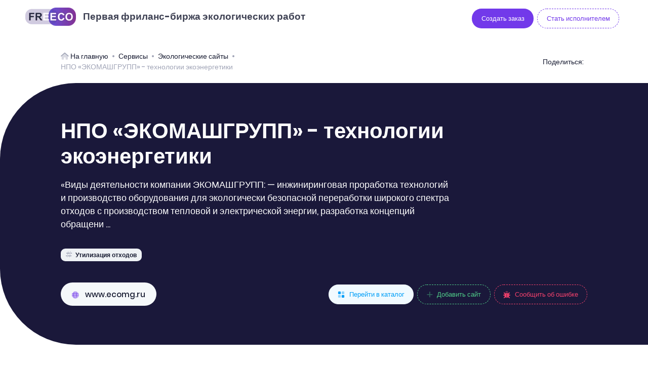

--- FILE ---
content_type: text/html;charset=utf-8
request_url: https://free-eco.ru/services/eco-catalog/www-ecomg-ru
body_size: 56753
content:
<!DOCTYPE html><html  lang="ru"><head><meta charset="utf-8"><meta name="viewport" content="width=device-width, initial-scale=1"><title>НПО «ЭКОМАШГРУПП» - технологии экоэнергетики</title><script src="https://cdn.jsdelivr.net/npm/yandex-metrica-watch/tag.js" async></script><style>#resource-main{background:#1a183a}@media(min-width:992px){#resource-main{border-bottom-left-radius:150px;border-top-left-radius:150px}}</style><style>header{left:0;padding:1rem 0;right:0;top:0!important;transition:all .2s ease-in-out;width:100%;z-index:100!important}@media(max-width:992px){header{background-color:#fff;position:relative!important}}@media(min-width:992px){header{position:fixed!important;transition:all .2s ease-in-out}header.fixed{background-color:#fff;box-shadow:0 .1rem 1rem .25rem #0000000d}}</style><style>a[data-v-a8385193]{cursor:pointer}</style><style>div[data-v-b9481193]{font-size:calc(12.18182px + .56818vw);max-height:50px;overflow:hidden;white-space:nowrap}.gradient[data-v-b9481193]{background:linear-gradient(90deg,#d581d0 20%,#f5f8fa 80%)}</style><style>@media(max-width:768px){.posision-location[data-v-6b848642]{left:0!important}}@media(min-width:768px){.posision-location[data-v-6b848642]{right:0!important}}</style><style>.menu-sub-dropdown[data-v-103edb6e]{top:45px}</style><style>.underline-hover:hover{text-decoration:underline!important}.breadcrumb .breadcrumb-item:after{color:#a1a5b7!important}</style><style>.anchor-block[data-v-6c08918f]{position:absolute;right:100%;top:10px}.anchor-block[data-v-6c08918f]:target{scroll-margin-top:100px}.anchor-id .anchor-hash[data-v-6c08918f]{position:absolute;top:0}</style><link rel="stylesheet" href="/_nuxt/entry.lNH3G_KJ.css" crossorigin><link rel="stylesheet" href="/_nuxt/swiper-vue.DJHdZmOr.css" crossorigin><link rel="stylesheet" href="/_nuxt/Auth.DXRK-SPJ.css" crossorigin><link rel="stylesheet" href="/_nuxt/Footer.Co_aNieS.css" crossorigin><link rel="stylesheet" href="/_nuxt/Select.DIwKpmvc.css" crossorigin><link rel="stylesheet" href="/_nuxt/Input.DQdTYJ2Y.css" crossorigin><link rel="stylesheet" href="/_nuxt/TitlePage.D08kd8nN.css" crossorigin><link rel="modulepreload" as="script" crossorigin href="/_nuxt/BewFysCH.js"><link rel="modulepreload" as="script" crossorigin href="/_nuxt/B0g1PTVm.js"><link rel="modulepreload" as="script" crossorigin href="/_nuxt/Bn25Fib-.js"><link rel="modulepreload" as="script" crossorigin href="/_nuxt/B4g24tn2.js"><link rel="modulepreload" as="script" crossorigin href="/_nuxt/pL6oBNNS.js"><link rel="modulepreload" as="script" crossorigin href="/_nuxt/B8acDEL_.js"><link rel="modulepreload" as="script" crossorigin href="/_nuxt/rM0wK28d.js"><link rel="modulepreload" as="script" crossorigin href="/_nuxt/D4D9xj3n.js"><link rel="modulepreload" as="script" crossorigin href="/_nuxt/CPEm2wz1.js"><link rel="modulepreload" as="script" crossorigin href="/_nuxt/CH2M6Tco.js"><link rel="modulepreload" as="script" crossorigin href="/_nuxt/BjzjjPRB.js"><link rel="modulepreload" as="script" crossorigin href="/_nuxt/D24deuDx.js"><link rel="modulepreload" as="script" crossorigin href="/_nuxt/BqP0DmZM.js"><link rel="modulepreload" as="script" crossorigin href="/_nuxt/Eq_JuGa1.js"><link rel="modulepreload" as="script" crossorigin href="/_nuxt/cd2d32PD.js"><link rel="modulepreload" as="script" crossorigin href="/_nuxt/CgC9Mq2E.js"><link rel="modulepreload" as="script" crossorigin href="/_nuxt/CL89lejR.js"><link rel="modulepreload" as="script" crossorigin href="/_nuxt/ewbDtt5D.js"><link rel="modulepreload" as="script" crossorigin href="/_nuxt/CvMaBxjt.js"><link rel="modulepreload" as="script" crossorigin href="/_nuxt/DtNDR75c.js"><link rel="modulepreload" as="script" crossorigin href="/_nuxt/C0fxRGnx.js"><link rel="modulepreload" as="script" crossorigin href="/_nuxt/KZ4ry0v5.js"><link rel="modulepreload" as="script" crossorigin href="/_nuxt/Bb_ezgzr.js"><link rel="modulepreload" as="script" crossorigin href="/_nuxt/CKYS2T_n.js"><link rel="modulepreload" as="script" crossorigin href="/_nuxt/CZNNJBO2.js"><link rel="modulepreload" as="script" crossorigin href="/_nuxt/tmpMQMmO.js"><link rel="modulepreload" as="script" crossorigin href="/_nuxt/DiLl_mQa.js"><link rel="modulepreload" as="script" crossorigin href="/_nuxt/BCnN_lIG.js"><link rel="preload" as="fetch" fetchpriority="low" crossorigin="anonymous" href="/_nuxt/builds/meta/08e6bc2d-3a2a-4512-a37e-f7e7845e57c8.json"><script type="module" src="/_nuxt/BewFysCH.js" crossorigin></script><meta name="author" content="FreeEco"><meta name="copyright" content="(c)FreeEco"><meta name="robots" content="all"><meta name="yandex" content="all"><meta property="og:locale" content="ru"><meta property="og:type" content="article"><meta property="og:site_name" content="Фриланс-биржа экологических работ | FreeEco"><meta name="msapplication-TileColor" content="#da532c"><meta name="theme-color" content="#ffffff"><link rel="manifest" href="/site.webmanifest"><link rel="icon" type="image/x-icon" href="/favicon.ico"><link rel="apple-touch-icon" sizes="180x180" href="/brand/webmanifest/logo-apple-touch-icon.png"><link rel="icon" type="image/png" sizes="32x32" href="/brand/webmanifest/favicon-32x32.png"><link rel="icon" type="image/png" sizes="16x16" href="/brand/webmanifest/favicon-16x16.png"><link rel="mask-icon" href="/brand/webmanifest/logo-safari-pinned-tab.svg" color="#5bbad5"><noscript>У вас отключен JavaScript. Сайт может отображаться некорректно. Рекомендуем включить JavaScript.</noscript><meta property="og:image" content="https://free-eco.ru/brand/webmanifest/logo-144x144.png"><meta name="description" content="«Виды деятельности компании ЭКОМАШГРУПП: — инжиниринговая проработка технологий и производство оборудования для экологически безопасной переработки широкого спектра отходов с производством тепловой и электрической энергии, разработка концепций обращени ..."><meta name="keywords" content="НПО «ЭКОМАШГРУПП» - технологии экоэнергетики"><meta property="og:title" content="НПО «ЭКОМАШГРУПП» - технологии экоэнергетики"><meta property="og:description" content="«Виды деятельности компании ЭКОМАШГРУПП: — инжиниринговая проработка технологий и производство оборудования для экологически безопасной переработки широкого спектра отходов с производством тепловой и электрической энергии, разработка концепций обращени ..."><meta property="og:url" content="/services/eco-catalog/www-ecomg-ru"><meta name="twitter:title" content="НПО «ЭКОМАШГРУПП» - технологии экоэнергетики"><meta name="twitter:description" content="«Виды деятельности компании ЭКОМАШГРУПП: — инжиниринговая проработка технологий и производство оборудования для экологически безопасной переработки широкого спектра отходов с производством тепловой и электрической энергии, разработка концепций обращени ..."><meta name="twitter:image" content="https://free-eco.ru/brand/webmanifest/logo-144x144.png"><meta name="vk-image" content="https://free-eco.ru/brand/webmanifest/logo-144x144.png"><meta property="fb:image" content="https://free-eco.ru/brand/webmanifest/logo-144x144.png"><link rel="canonical" href="https://free-eco.ru/services/eco-catalog/www-ecomg-ru"></head><body  class="sidebar-enabled bg-white" id="kt_body"><div id="__nuxt"><!--[--><div class="nuxt-loading-indicator" style="position:fixed;top:0;right:0;left:0;pointer-events:none;width:auto;height:5px;opacity:0;background:#7245be;background-size:0% auto;transform:scaleX(0%);transform-origin:left;transition:transform 0.1s, height 0.4s, opacity 0.4s;z-index:999999;"></div><div><!--[--><div class="min-h-80px"><header class="landing-header"><div class="container-fluid" style="max-width:1650px;"><div class="d-flex flex-wrap align-items-center justify-content-center justify-content-md-between fc-white"><div class="d-flex align-items-center justify-content-center justify-content-sm-start flex-equal mb-2"><a href="/" class="" data-v-a8385193><!--[--><div><span class="logo fs-1"><img width="100" data-nuxt-img srcset="/_ipx/w_100&amp;f_webp&amp;q_90/brand/freeeco.png 1x, /_ipx/w_200&amp;f_webp&amp;q_90/brand/freeeco.png 2x" onerror="this.setAttribute(&#39;data-error&#39;, 1)" heigth="37" alt="Фриланс-биржа экологических работ | FreeEco" src="/_ipx/w_100&amp;f_webp&amp;q_90/brand/freeeco.png"></span></div><!----><!--]--></a><a href="/" class="" data-v-b9481193 data-v-a8385193><!--[--><h2 class="rounded-pill ms-2 p-2 mb-0 text-gray-800 d-none d-xl-block fw-boldest pe-5 fs-md-3 fs-xl-8" data-v-b9481193> Первая фриланс-биржа экологических работ </h2><!--]--></a></div><div class="d-block" id="kt_landing_menu_toggle"><div class="d-block"><nav class="menu flex-nowrap menu-rounded menu-title-gray-700 menu-state-title-primary nav nav-flush fs-5 fw-bold" id="kt_landing_menu"><!--[--><div class="menu-item ms-2"><a href="/order/create" class="btn btn-sm btn-info rounded-5 fw-bold fs-md-7" data-kt-scroll-toggle="true" data-kt-drawer-dismiss="true" style="" data-v-a8385193><!--[--><span>Создать заказ</span><!--]--></a></div><div class="menu-item ms-2"><a href="/auth" class="btn btn-sm btn-outline btn-outline-dashed btn-outline-info btn-active-light-info btn-hover-light-white rounded-5 fw-bold fs-md-7" data-kt-scroll-toggle="true" data-kt-drawer-dismiss="true" style="" data-v-a8385193><!--[--><span>Стать исполнителем</span><!--]--></a></div><div class="menu-item ms-2"><a href="/order-board" class="btn btn-sm btn-outline btn-outline-dashed btn-outline-info btn-active-light-info btn-hover-light-white rounded-5 fw-bold fs-md-7" data-kt-scroll-toggle="true" data-kt-drawer-dismiss="true" style="display:none;" data-v-a8385193><!--[--><span>Доска заказов</span><!--]--></a></div><!--]--></nav></div></div><div class="d-flex flex-wrap align-items-center justify-content-center justify-content-md-end w-100 w-lg-auto mt-4 mt-lg-0"><span data-v-6b848642></span><!----><span data-v-103edb6e></span></div></div></div></header></div><main class="d-flex flex-column flex-root pt-0 pb-20 bg-white min-h-lg-600px" id="page"><div class="container"><div class="row justify-content-center"><div class="col-lg-12"><div class="my-5 d-flex flex-wrap justify-content-between align-items-center"><ul class="breadcrumb breadcrumb-dot fw-bold fs-base my-1 me-5 mw-500px"><li class="breadcrumb-item"><a href="/" class="text-dark underline-hover" data-v-a8385193><!--[--><i class="fa-duotone fa-house"></i> На главную <!--]--></a></li><!--[--><li class="breadcrumb-item"><a href="/services" class="text-dark underline-hover" data-v-a8385193><!--[-->Сервисы<!--]--></a></li><li class="breadcrumb-item"><a href="/services/eco-catalog" class="text-dark underline-hover" data-v-a8385193><!--[-->Экологические сайты<!--]--></a></li><li class="breadcrumb-item"><span class="text-muted">НПО «ЭКОМАШГРУПП» - технологии экоэнергетики</span></li><!--]--><!----></ul><!--[--><div class="d-flex align-items-center"><span class="me-2">Поделиться:</span><div class="ya-share2 white" data-curtain data-limit="0" data-more-button-type="short" data-services="telegram,max,vkontakte,whatsapp,odnoklassniki,viber,moimir,blogger,reddit,messenger"></div></div><!----><!--]--></div><div class="d-flex flex-wrap justify-content-between align-items-center"><div class="title-section position-relative" data-v-6c08918f></div><div class="d-none d-md-block"><!--[--><!--]--></div></div></div></div></div><!--[--><article itemscope itemtype="http://schema.org/Article"><section class="py-20" id="resource-main"><div class="container"><div class="row"><div class="col-xl-9"><h1 class="fs-3x mw-900px mb-5 text-white">НПО «ЭКОМАШГРУПП» - технологии экоэнергетики</h1><p class="fs-4 mb-10 text-white">«Виды деятельности компании ЭКОМАШГРУПП: — инжиниринговая проработка технологий и производство оборудования для экологически безопасной переработки широкого спектра отходов с производством тепловой и электрической энергии, разработка концепций обращени ...</p><nav class="d-flex flex-wrap mb-10"><!--[--><a href="/services/eco-catalog?tag=utilizaciya-othodov" class="badge badge-light-dark me-2 mb-2"><span><i class="fa-duotone fa-hashtag me-1"></i> Утилизация отходов</span></a><!--]--></nav></div><div class="col-xl-12"><aside class="d-flex flex-wrap align-items-center justify-content-between"><div class="d-flex flex-wrap align-items-center"><button type="button" class="btn btn-bg-light btn-active-color-info rounded-5 me-2 mb-2"><i class="fa-duotone fa-globe text-info me-2"></i>www.ecomg.ru</button><!--[--><!----><div class="ya-share2" data-curtain data-shape="round" data-limit="3" data-services="telegram,max,vkontakte,whatsapp,odnoklassniki,viber,moimir,blogger,reddit,messenger"></div><!--]--></div><div><a href="/services/eco-catalog" class="btn btn-sm btn-outline btn-outline-primary btn-light-primary btn-active-light rounded-5 me-2 mb-2"><i class="fa-duotone fa-grid-2 me-1"></i>Перейти в каталог </a><button type="button" class="btn btn-sm btn-outline btn-outline-dashed btn-outline-success btn-active-light-success rounded-5 me-2 mb-2"><i class="fa-duotone fa-plus text-success me-1"></i>Добавить сайт </button><button type="button" class="btn btn-sm btn-outline btn-outline-dashed btn-outline-danger btn-active-light-danger rounded-5 mb-2"><i class="fa-duotone fa-bug text-danger me-1"></i>Сообщить об ошибке </button></div></aside></div></div></div></section><section class="container mb-10"><div class="row g-5 py-20"><div class="col-xl-4"><div class="card bg-light h-100 rounded-5"><div class="card-body d-flex flex-row align-items-center"><i class="fa-duotone fa-envelope text-primary fs-4x me-4"></i><div><h5 class="text-dark fw-bolder text-hover-primary mb-1 fs-3"><span>ecomg@ecomg.ru</span></h5><span class="text-gray-500 fw-bold d-block fs-6">Электронный адрес</span></div></div></div></div><div class="col-xl-4"><div class="card bg-light h-100 rounded-5"><div class="card-body d-flex flex-row align-items-center"><i class="fa-duotone fa-phone text-primary fs-4x me-4"></i><div><h5 class="text-dark fw-bolder text-hover-primary mb-1 fs-3"><span>+74822777604</span></h5><span class="text-gray-500 fw-bold d-block fs-6">Телефон</span></div></div></div></div><div class="col-xl-4"><div class="card bg-light h-100 rounded-5"><div class="card-body d-flex flex-row align-items-center"><i class="fa-duotone fa-fax text-primary fs-4x me-4"></i><div><h5 class="text-dark fw-bolder text-hover-primary mb-1 fs-3"><span>+74822777604</span></h5><span class="text-gray-500 fw-bold d-block fs-6">Факс</span></div></div></div></div><div class="col-xl-12"><div class="card bg-light h-100 rounded-5"><div class="card-body d-flex flex-row align-items-center"><i class="fa-duotone fa-map text-primary fs-4x me-4"></i><div><h5 class="text-dark fw-bolder text-hover-primary mb-1 fs-3"><span>ул. Борихино поле д. 5А, Тверь, Россия, 170040</span></h5><span class="text-gray-500 fw-bold d-block fs-6">Адрес</span></div></div></div></div></div></section><section class="container my-20"><div class="card rounded-5 shadow-sm mb-5 mb-xl-10" style="background-color:;"><div class="card-header py-5"><!--[--><h3 class="card-title align-items-start flex-column"><span class="card-label fw-bolder fs-3 mb-1">О ресурсе</span></h3><!--]--><!----></div><div class="card-body d-flex flex-column"><!--[--><!----><div>"Виды деятельности компании ЭКОМАШГРУПП:<br/>
— инжиниринговая проработка технологий и производство оборудования для<br/>
экологически безопасной переработки широкого спектра отходов с производством<br/>
тепловой и электрической энергии, разработка концепций обращения с отходами;<br/>
 — разработка и производство конвейерного оборудования мусоросортировочных<br/>
комплексов любой производительности;<br/>
 — научные и прикладные разработки в сфере переработки широкого спектра<br/>
отходов с производством энергоресурсов;<br/>
 — международное сотрудничество для адаптации лучших зарубежных технологий<br/>
энергетической переработки отходов с целью их успешного применения в России<br/>
(странах СНГ) с учётом местной специфики. Привлечение зарубежных инвестиций<br/>
в отрасль переработки отходов."</div><!--]--></div><!----></div></section><section class="py-10 mb-10" id="tags"><div class="container d-flex flex-column justify-content-around"><div><h2 class="fs-2hx text-center my-5 pb-4">Категории сайтов</h2></div><div class="row justify-content-center"><div class="col-lg-12 d-flex flex-wrap justify-content-center"><!--[--><a href="/services/eco-catalog?tag=moskva" class="btn btn-sm btn-outline btn-outline-dashed btn-outline-dark btn-active-dark me-2 mb-2 rounded-5 py-1 fs-6">Москва</a><a href="/services/eco-catalog?tag=ekologicheskie-portaly" class="btn btn-sm btn-outline btn-outline-dashed btn-outline-dark btn-active-dark me-2 mb-2 rounded-5 py-1 fs-6">Экологические порталы</a><a href="/services/eco-catalog?tag=zapovedniki" class="btn btn-sm btn-outline btn-outline-dashed btn-outline-dark btn-active-dark me-2 mb-2 rounded-5 py-1 fs-6">Заповедники</a><a href="/services/eco-catalog?tag=chastnye-ekologicheskie-sayty" class="btn btn-sm btn-outline btn-outline-dashed btn-outline-dark btn-active-dark me-2 mb-2 rounded-5 py-1 fs-6">Частные экологические сайты</a><a href="/services/eco-catalog?tag=sankt-peterburg" class="btn btn-sm btn-outline btn-outline-dashed btn-outline-dark btn-active-dark me-2 mb-2 rounded-5 py-1 fs-6">Санкт-Петербург</a><a href="/services/eco-catalog?tag=utilizaciya-othodov" class="btn btn-sm btn-outline btn-outline-dashed btn-outline-dark btn-active-dark me-2 mb-2 rounded-5 py-1 fs-6">Утилизация отходов</a><a href="/services/eco-catalog?tag=ekologicheskie-biblioteki" class="btn btn-sm btn-outline btn-outline-dashed btn-outline-dark btn-active-dark me-2 mb-2 rounded-5 py-1 fs-6">Экологические библиотеки</a><a href="/services/eco-catalog?tag=ekologicheskie-vystavki" class="btn btn-sm btn-outline btn-outline-dashed btn-outline-dark btn-active-dark me-2 mb-2 rounded-5 py-1 fs-6">Экологические выставки</a><a href="/services/eco-catalog?tag=ekologicheskie-produkty" class="btn btn-sm btn-outline btn-outline-dashed btn-outline-dark btn-active-dark me-2 mb-2 rounded-5 py-1 fs-6">Экологические продукты</a><a href="/services/eco-catalog?tag=nizhniy-novgorod" class="btn btn-sm btn-outline btn-outline-dashed btn-outline-dark btn-active-dark me-2 mb-2 rounded-5 py-1 fs-6">Нижний Новгород</a><a href="/services/eco-catalog?tag=ekologicheskie-zhurnaly" class="btn btn-sm btn-outline btn-outline-dashed btn-outline-dark btn-active-dark me-2 mb-2 rounded-5 py-1 fs-6">Экологические журналы</a><a href="/services/eco-catalog?tag=ekologicheskoe-stroitelstvo" class="btn btn-sm btn-outline btn-outline-dashed btn-outline-dark btn-active-dark me-2 mb-2 rounded-5 py-1 fs-6">Экологическое строительство</a><a href="/services/eco-catalog?tag=rossiya" class="btn btn-sm btn-outline btn-outline-dashed btn-outline-dark btn-active-dark me-2 mb-2 rounded-5 py-1 fs-6">Россия</a><a href="/services/eco-catalog?tag=ekoblogi" class="btn btn-sm btn-outline btn-outline-dashed btn-outline-dark btn-active-dark me-2 mb-2 rounded-5 py-1 fs-6">Экоблоги</a><a href="/services/eco-catalog?tag=voronezh" class="btn btn-sm btn-outline btn-outline-dashed btn-outline-dark btn-active-dark me-2 mb-2 rounded-5 py-1 fs-6">Воронеж</a><a href="/services/eco-catalog?tag=ekaterinburg" class="btn btn-sm btn-outline btn-outline-dashed btn-outline-dark btn-active-dark me-2 mb-2 rounded-5 py-1 fs-6">Екатеринбург</a><a href="/services/eco-catalog?tag=nekommercheskie-ekologicheskie-organizacii" class="btn btn-sm btn-outline btn-outline-dashed btn-outline-dark btn-active-dark me-2 mb-2 rounded-5 py-1 fs-6">Некоммерческие экологические организации</a><a href="/services/eco-catalog?tag=razrabotchiki-ekologicheskih-programm" class="btn btn-sm btn-outline btn-outline-dashed btn-outline-dark btn-active-dark me-2 mb-2 rounded-5 py-1 fs-6">Разработчики экологических программ</a><a href="/services/eco-catalog?tag=krasnodar" class="btn btn-sm btn-outline btn-outline-dashed btn-outline-dark btn-active-dark me-2 mb-2 rounded-5 py-1 fs-6">Краснодар</a><a href="/services/eco-catalog?tag=ekologicheskie-muzei" class="btn btn-sm btn-outline btn-outline-dashed btn-outline-dark btn-active-dark me-2 mb-2 rounded-5 py-1 fs-6">Экологические музеи</a><a href="/services/eco-catalog?tag=tomsk" class="btn btn-sm btn-outline btn-outline-dashed btn-outline-dark btn-active-dark me-2 mb-2 rounded-5 py-1 fs-6">Томск</a><a href="/services/eco-catalog?tag=kazan" class="btn btn-sm btn-outline btn-outline-dashed btn-outline-dark btn-active-dark me-2 mb-2 rounded-5 py-1 fs-6">Казань</a><a href="/services/eco-catalog?tag=arhangelsk" class="btn btn-sm btn-outline btn-outline-dashed btn-outline-dark btn-active-dark me-2 mb-2 rounded-5 py-1 fs-6">Архангельск</a><a href="/services/eco-catalog?tag=krasnoyarsk" class="btn btn-sm btn-outline btn-outline-dashed btn-outline-dark btn-active-dark me-2 mb-2 rounded-5 py-1 fs-6">Красноярск</a><a href="/services/eco-catalog?tag=perm" class="btn btn-sm btn-outline btn-outline-dashed btn-outline-dark btn-active-dark me-2 mb-2 rounded-5 py-1 fs-6">Пермь</a><a href="/services/eco-catalog?tag=chelyabinsk" class="btn btn-sm btn-outline btn-outline-dashed btn-outline-dark btn-active-dark me-2 mb-2 rounded-5 py-1 fs-6">Челябинск</a><a href="/services/eco-catalog?tag=vladivostok" class="btn btn-sm btn-outline btn-outline-dashed btn-outline-dark btn-active-dark me-2 mb-2 rounded-5 py-1 fs-6">Владивосток</a><a href="/services/eco-catalog?tag=normativnaya-dokumentaciya-po-ekologii" class="btn btn-sm btn-outline btn-outline-dashed btn-outline-dark btn-active-dark me-2 mb-2 rounded-5 py-1 fs-6">Нормативная документация по экологии</a><a href="/services/eco-catalog?tag=kursy" class="btn btn-sm btn-outline btn-outline-dashed btn-outline-dark btn-active-dark me-2 mb-2 rounded-5 py-1 fs-6">Курсы</a><a href="/services/eco-catalog?tag=sosnovyy-bor" class="btn btn-sm btn-outline btn-outline-dashed btn-outline-dark btn-active-dark me-2 mb-2 rounded-5 py-1 fs-6">Сосновый Бор</a><a href="/services/eco-catalog?tag=kostroma" class="btn btn-sm btn-outline btn-outline-dashed btn-outline-dark btn-active-dark me-2 mb-2 rounded-5 py-1 fs-6">Кострома</a><a href="/services/eco-catalog?tag=ekologicheskie-puteshestviya" class="btn btn-sm btn-outline btn-outline-dashed btn-outline-dark btn-active-dark me-2 mb-2 rounded-5 py-1 fs-6">Экологические путешествия</a><a href="/services/eco-catalog?tag=rostov-na-donu" class="btn btn-sm btn-outline btn-outline-dashed btn-outline-dark btn-active-dark me-2 mb-2 rounded-5 py-1 fs-6">Ростов-на-Дону</a><a href="/services/eco-catalog?tag=barnaul" class="btn btn-sm btn-outline btn-outline-dashed btn-outline-dark btn-active-dark me-2 mb-2 rounded-5 py-1 fs-6">Барнаул</a><a href="/services/eco-catalog?tag=samara" class="btn btn-sm btn-outline btn-outline-dashed btn-outline-dark btn-active-dark me-2 mb-2 rounded-5 py-1 fs-6">Самара</a><a href="/services/eco-catalog?tag=yoshkar-ola" class="btn btn-sm btn-outline btn-outline-dashed btn-outline-dark btn-active-dark me-2 mb-2 rounded-5 py-1 fs-6">Йошкар-Ола</a><a href="/services/eco-catalog?tag=moskovskaya-oblast" class="btn btn-sm btn-outline btn-outline-dashed btn-outline-dark btn-active-dark me-2 mb-2 rounded-5 py-1 fs-6">Московская область</a><a href="/services/eco-catalog?tag=yakutsk" class="btn btn-sm btn-outline btn-outline-dashed btn-outline-dark btn-active-dark me-2 mb-2 rounded-5 py-1 fs-6">Якутск</a><a href="/services/eco-catalog?tag=ochistka-vody" class="btn btn-sm btn-outline btn-outline-dashed btn-outline-dark btn-active-dark me-2 mb-2 rounded-5 py-1 fs-6">Очистка воды</a><a href="/services/eco-catalog?tag=saratov" class="btn btn-sm btn-outline btn-outline-dashed btn-outline-dark btn-active-dark me-2 mb-2 rounded-5 py-1 fs-6">Саратов</a><a href="/services/eco-catalog?tag=kirov" class="btn btn-sm btn-outline btn-outline-dashed btn-outline-dark btn-active-dark me-2 mb-2 rounded-5 py-1 fs-6">Киров</a><a href="/services/eco-catalog?tag=petrozavodsk" class="btn btn-sm btn-outline btn-outline-dashed btn-outline-dark btn-active-dark me-2 mb-2 rounded-5 py-1 fs-6">Петрозаводск</a><a href="/services/eco-catalog?tag=kaluga" class="btn btn-sm btn-outline btn-outline-dashed btn-outline-dark btn-active-dark me-2 mb-2 rounded-5 py-1 fs-6">Калуга</a><a href="/services/eco-catalog?tag=kaliningrad" class="btn btn-sm btn-outline btn-outline-dashed btn-outline-dark btn-active-dark me-2 mb-2 rounded-5 py-1 fs-6">Калининград</a><a href="/services/eco-catalog?tag=ufa" class="btn btn-sm btn-outline btn-outline-dashed btn-outline-dark btn-active-dark me-2 mb-2 rounded-5 py-1 fs-6">Уфа</a><a href="/services/eco-catalog?tag=tver" class="btn btn-sm btn-outline btn-outline-dashed btn-outline-dark btn-active-dark me-2 mb-2 rounded-5 py-1 fs-6">Тверь</a><a href="/services/eco-catalog?tag=gosudarstvennye-uchrezhdeniya" class="btn btn-sm btn-outline btn-outline-dashed btn-outline-dark btn-active-dark me-2 mb-2 rounded-5 py-1 fs-6">Государственные учреждения</a><a href="/services/eco-catalog?tag=frilansery" class="btn btn-sm btn-outline btn-outline-dashed btn-outline-dark btn-active-dark me-2 mb-2 rounded-5 py-1 fs-6">Фрилансеры</a><a href="/services/eco-catalog?tag=ekologi" class="btn btn-sm btn-outline btn-outline-dashed btn-outline-dark btn-active-dark me-2 mb-2 rounded-5 py-1 fs-6">Экологи</a><a href="/services/eco-catalog?tag=esg" class="btn btn-sm btn-outline btn-outline-dashed btn-outline-dark btn-active-dark me-2 mb-2 rounded-5 py-1 fs-6">ESG</a><a href="/services/eco-catalog?tag=ekologicheskie-dokumenty" class="btn btn-sm btn-outline btn-outline-dashed btn-outline-dark btn-active-dark me-2 mb-2 rounded-5 py-1 fs-6">Экологические документы</a><a href="/services/eco-catalog?tag=ekologiya" class="btn btn-sm btn-outline btn-outline-dashed btn-outline-dark btn-active-dark me-2 mb-2 rounded-5 py-1 fs-6">Экология</a><a href="/services/eco-catalog?tag=habarovsk" class="btn btn-sm btn-outline btn-outline-dashed btn-outline-dark btn-active-dark me-2 mb-2 rounded-5 py-1 fs-6">Хабаровск</a><a href="/services/eco-catalog?tag=lipeck" class="btn btn-sm btn-outline btn-outline-dashed btn-outline-dark btn-active-dark me-2 mb-2 rounded-5 py-1 fs-6">Липецк</a><a href="/services/eco-catalog?tag=orsk" class="btn btn-sm btn-outline btn-outline-dashed btn-outline-dark btn-active-dark me-2 mb-2 rounded-5 py-1 fs-6">Орск</a><a href="/services/eco-catalog?tag=kovdor" class="btn btn-sm btn-outline btn-outline-dashed btn-outline-dark btn-active-dark me-2 mb-2 rounded-5 py-1 fs-6">Ковдор</a><a href="/services/eco-catalog?tag=kyzyl" class="btn btn-sm btn-outline btn-outline-dashed btn-outline-dark btn-active-dark me-2 mb-2 rounded-5 py-1 fs-6">Кызыл</a><a href="/services/eco-catalog?tag=novorossiysk" class="btn btn-sm btn-outline btn-outline-dashed btn-outline-dark btn-active-dark me-2 mb-2 rounded-5 py-1 fs-6">Новороссийск</a><a href="/services/eco-catalog?tag=ekologicheskie-kompanii" class="btn btn-sm btn-outline btn-outline-dashed btn-outline-dark btn-active-dark me-2 mb-2 rounded-5 py-1 fs-6">Экологические компании</a><a href="/services/eco-catalog?tag=irkutsk" class="btn btn-sm btn-outline btn-outline-dashed btn-outline-dark btn-active-dark me-2 mb-2 rounded-5 py-1 fs-6">Иркутск</a><a href="/services/eco-catalog?tag=obsledovanie-zhilyh-pomescheniy" class="btn btn-sm btn-outline btn-outline-dashed btn-outline-dark btn-active-dark me-2 mb-2 rounded-5 py-1 fs-6">Обследование жилых помещений</a><a href="/services/eco-catalog?tag=novosibirsk" class="btn btn-sm btn-outline btn-outline-dashed btn-outline-dark btn-active-dark me-2 mb-2 rounded-5 py-1 fs-6">Новосибирск</a><a href="/services/eco-catalog?tag=ulyanovsk" class="btn btn-sm btn-outline btn-outline-dashed btn-outline-dark btn-active-dark me-2 mb-2 rounded-5 py-1 fs-6">Ульяновск</a><a href="/services/eco-catalog?tag=chita" class="btn btn-sm btn-outline btn-outline-dashed btn-outline-dark btn-active-dark me-2 mb-2 rounded-5 py-1 fs-6">Чита</a><a href="/services/eco-catalog?tag=odincovo" class="btn btn-sm btn-outline btn-outline-dashed btn-outline-dark btn-active-dark me-2 mb-2 rounded-5 py-1 fs-6">Одинцово</a><a href="/services/eco-catalog?tag=maykop" class="btn btn-sm btn-outline btn-outline-dashed btn-outline-dark btn-active-dark me-2 mb-2 rounded-5 py-1 fs-6">Майкоп</a><a href="/services/eco-catalog?tag=kemerovo" class="btn btn-sm btn-outline btn-outline-dashed btn-outline-dark btn-active-dark me-2 mb-2 rounded-5 py-1 fs-6">Кемерово</a><a href="/services/eco-catalog?tag=gatchina" class="btn btn-sm btn-outline btn-outline-dashed btn-outline-dark btn-active-dark me-2 mb-2 rounded-5 py-1 fs-6">Гатчина</a><a href="/services/eco-catalog?tag=detskoe-ekologicheskoe-obrazovanie" class="btn btn-sm btn-outline btn-outline-dashed btn-outline-dark btn-active-dark me-2 mb-2 rounded-5 py-1 fs-6">Детское экологическое образование</a><a href="/services/eco-catalog?tag=vladimir" class="btn btn-sm btn-outline btn-outline-dashed btn-outline-dark btn-active-dark me-2 mb-2 rounded-5 py-1 fs-6">Владимир</a><a href="/services/eco-catalog?tag=tyumen" class="btn btn-sm btn-outline btn-outline-dashed btn-outline-dark btn-active-dark me-2 mb-2 rounded-5 py-1 fs-6">Тюмень</a><a href="/services/eco-catalog?tag=naberezhnye-chelny" class="btn btn-sm btn-outline btn-outline-dashed btn-outline-dark btn-active-dark me-2 mb-2 rounded-5 py-1 fs-6">Набережные Челны</a><a href="/services/eco-catalog?tag=ulan-ude" class="btn btn-sm btn-outline btn-outline-dashed btn-outline-dark btn-active-dark me-2 mb-2 rounded-5 py-1 fs-6">Улан-Удэ</a><a href="/services/eco-catalog?tag=cheboksary" class="btn btn-sm btn-outline btn-outline-dashed btn-outline-dark btn-active-dark me-2 mb-2 rounded-5 py-1 fs-6">Чебоксары</a><a href="/services/eco-catalog?tag=orenburg" class="btn btn-sm btn-outline btn-outline-dashed btn-outline-dark btn-active-dark me-2 mb-2 rounded-5 py-1 fs-6">Оренбург</a><a href="/services/eco-catalog?tag=ussuriysk" class="btn btn-sm btn-outline btn-outline-dashed btn-outline-dark btn-active-dark me-2 mb-2 rounded-5 py-1 fs-6">Уссурийск</a><a href="/services/eco-catalog?tag=bryansk" class="btn btn-sm btn-outline btn-outline-dashed btn-outline-dark btn-active-dark me-2 mb-2 rounded-5 py-1 fs-6">Брянск</a><a href="/services/eco-catalog?tag=bratsk" class="btn btn-sm btn-outline btn-outline-dashed btn-outline-dark btn-active-dark me-2 mb-2 rounded-5 py-1 fs-6">Братск</a><a href="/services/eco-catalog?tag=nizhnevartovsk" class="btn btn-sm btn-outline btn-outline-dashed btn-outline-dark btn-active-dark me-2 mb-2 rounded-5 py-1 fs-6">Нижневартовск</a><a href="/services/eco-catalog?tag=groznyy" class="btn btn-sm btn-outline btn-outline-dashed btn-outline-dark btn-active-dark me-2 mb-2 rounded-5 py-1 fs-6">Грозный</a><a href="/services/eco-catalog?tag=tolyatti" class="btn btn-sm btn-outline btn-outline-dashed btn-outline-dark btn-active-dark me-2 mb-2 rounded-5 py-1 fs-6">Тольятти</a><a href="/services/eco-catalog?tag=dubna" class="btn btn-sm btn-outline btn-outline-dashed btn-outline-dark btn-active-dark me-2 mb-2 rounded-5 py-1 fs-6">Дубна</a><a href="/services/eco-catalog?tag=omsk" class="btn btn-sm btn-outline btn-outline-dashed btn-outline-dark btn-active-dark me-2 mb-2 rounded-5 py-1 fs-6">Омск</a><a href="/services/eco-catalog?tag=obninsk" class="btn btn-sm btn-outline btn-outline-dashed btn-outline-dark btn-active-dark me-2 mb-2 rounded-5 py-1 fs-6">Обнинск</a><a href="/services/eco-catalog?tag=sibay" class="btn btn-sm btn-outline btn-outline-dashed btn-outline-dark btn-active-dark me-2 mb-2 rounded-5 py-1 fs-6">Сибай</a><a href="/services/eco-catalog?tag=hanty-mansiysk" class="btn btn-sm btn-outline btn-outline-dashed btn-outline-dark btn-active-dark me-2 mb-2 rounded-5 py-1 fs-6">Ханты-Мансийск</a><a href="/services/eco-catalog?tag=murmansk" class="btn btn-sm btn-outline btn-outline-dashed btn-outline-dark btn-active-dark me-2 mb-2 rounded-5 py-1 fs-6">Мурманск</a><a href="/services/eco-catalog?tag=syktyvkar" class="btn btn-sm btn-outline btn-outline-dashed btn-outline-dark btn-active-dark me-2 mb-2 rounded-5 py-1 fs-6">Сыктывкар</a><a href="/services/eco-catalog?tag=stavropol" class="btn btn-sm btn-outline btn-outline-dashed btn-outline-dark btn-active-dark me-2 mb-2 rounded-5 py-1 fs-6">Ставрополь</a><a href="/services/eco-catalog?tag=universitet" class="btn btn-sm btn-outline btn-outline-dashed btn-outline-dark btn-active-dark me-2 mb-2 rounded-5 py-1 fs-6">Университет</a><!--]--></div></div></div></section><section class="bg-light py-20"><div class="container"><h3 class="display-6 mb-5">Также будут интересны</h3><div class="row g-10"><!--[--><div class="col-md-6"><article class="card bg-body h-100 border border-info"><div class="card-body d-flex flex-column justify-content-between"><div class="d-flex"><div><h3 class="mb-1 lh-sm"><a href="/services/eco-catalog/ubirator" class="text-dark fw-bolder fs-4" data-v-a8385193><!--[-->Ubirator. Сервис управления вторсырьем<!--]--></a></h3></div></div><div class="text-gray-500 fw-bold fs-6 mb-2">Онлайн-платформа, которая объединяет компании, готовые предоставить отсортированный мусор, и исполнителей, готовых его забрать и о ...</div><!----><div class="d-flex flex-wrap justify-content-between"><button type="button" title="https://ubirator.com" class="btn btn-link btn-color-info btn-active-color-primary py-1 d-flex align-items-center"><i class="fa-duotone fa-globe me-1"></i><span>ubirator.com</span></button><a href="/services/eco-catalog/ubirator" class="btn btn-sm border-0 btn-outline btn-outline-dashed btn-outline-info btn-active-light-info py-1 d-flex align-items-center" data-v-a8385193><!--[--><span class="me-1">Побробнее</span><i class="fa-sharp fa-light fa-arrow-right"></i><!--]--></a></div></div></article></div><div class="col-md-6"><article class="card bg-body h-100 border border-white"><div class="card-body d-flex flex-column justify-content-between"><div class="d-flex"><div><h3 class="mb-1 lh-sm"><a href="/services/eco-catalog/alfaspk-ru" class="text-dark fw-bolder fs-4" data-v-a8385193><!--[-->Альфа-СПК<!--]--></a></h3></div></div><div class="text-gray-500 fw-bold fs-6 mb-2">Производственно промышленная компания «Альфа-СПК» как и многие из вас беспокоится о чистоте и благополучии нашей земли, именно поэ ...</div><!----><div class="d-flex flex-wrap justify-content-between"><button type="button" title="http://alfaspk.ru" class="btn btn-link btn-color-info btn-active-color-primary py-1 d-flex align-items-center"><i class="fa-duotone fa-globe me-1"></i><span>alfaspk.ru</span></button><a href="/services/eco-catalog/alfaspk-ru" class="btn btn-sm border-0 btn-outline btn-outline-dashed btn-outline-info btn-active-light-info py-1 d-flex align-items-center" data-v-a8385193><!--[--><span class="me-1">Побробнее</span><i class="fa-sharp fa-light fa-arrow-right"></i><!--]--></a></div></div></article></div><div class="col-md-6"><article class="card bg-body h-100 border border-white"><div class="card-body d-flex flex-column justify-content-between"><div class="d-flex"><div><h3 class="mb-1 lh-sm"><a href="/services/eco-catalog/www-ekomusor-ru" class="text-dark fw-bolder fs-4" data-v-a8385193><!--[-->Вывоз и утилизация отходов и мусора, вывоз снега - ГК ЭкоГруз<!--]--></a></h3></div></div><div class="text-gray-500 fw-bold fs-6 mb-2">Группа компаний ЭкоГруз предлагает нашим клиентам из Москвы и Московской области вывоз отходов, вывоз крупногабаритного мусора, ут ...</div><!----><div class="d-flex flex-wrap justify-content-between"><button type="button" title="http://www.ekomusor.ru" class="btn btn-link btn-color-info btn-active-color-primary py-1 d-flex align-items-center"><i class="fa-duotone fa-globe me-1"></i><span>www.ekomusor.ru</span></button><a href="/services/eco-catalog/www-ekomusor-ru" class="btn btn-sm border-0 btn-outline btn-outline-dashed btn-outline-info btn-active-light-info py-1 d-flex align-items-center" data-v-a8385193><!--[--><span class="me-1">Побробнее</span><i class="fa-sharp fa-light fa-arrow-right"></i><!--]--></a></div></div></article></div><div class="col-md-6"><article class="card bg-body h-100 border border-white"><div class="card-body d-flex flex-column justify-content-between"><div class="d-flex"><div><h3 class="mb-1 lh-sm"><a href="/services/eco-catalog/www-vragmusora-ru" class="text-dark fw-bolder fs-4" data-v-a8385193><!--[-->Вывоз мусора<!--]--></a></h3></div></div><div class="text-gray-500 fw-bold fs-6 mb-2">Приоритетные задачи - благоустройство среды обитания населения города Москва. Наша компания осуществляет вывоз мусора, промышленны ...</div><!----><div class="d-flex flex-wrap justify-content-between"><button type="button" title="http://www.vragmusora.ru" class="btn btn-link btn-color-info btn-active-color-primary py-1 d-flex align-items-center"><i class="fa-duotone fa-globe me-1"></i><span>www.vragmusora.ru</span></button><a href="/services/eco-catalog/www-vragmusora-ru" class="btn btn-sm border-0 btn-outline btn-outline-dashed btn-outline-info btn-active-light-info py-1 d-flex align-items-center" data-v-a8385193><!--[--><span class="me-1">Побробнее</span><i class="fa-sharp fa-light fa-arrow-right"></i><!--]--></a></div></div></article></div><div class="col-md-6"><article class="card bg-body h-100 border border-white"><div class="card-body d-flex flex-column justify-content-between"><div class="d-flex"><div><h3 class="mb-1 lh-sm"><a href="/services/eco-catalog/www-net-musoru-ru" class="text-dark fw-bolder fs-4" data-v-a8385193><!--[-->Грэта 2000 вывоз мусора<!--]--></a></h3></div></div><div class="text-gray-500 fw-bold fs-6 mb-2">Компания оказывает услуги в сфере вывоза мусора, снега, грунта, занимается продажей бункеров и контейнеров, оказывает клининговые  ...</div><!----><div class="d-flex flex-wrap justify-content-between"><button type="button" title="http://www.net-musoru.ru" class="btn btn-link btn-color-info btn-active-color-primary py-1 d-flex align-items-center"><i class="fa-duotone fa-globe me-1"></i><span>www.net-musoru.ru</span></button><a href="/services/eco-catalog/www-net-musoru-ru" class="btn btn-sm border-0 btn-outline btn-outline-dashed btn-outline-info btn-active-light-info py-1 d-flex align-items-center" data-v-a8385193><!--[--><span class="me-1">Побробнее</span><i class="fa-sharp fa-light fa-arrow-right"></i><!--]--></a></div></div></article></div><div class="col-md-6"><article class="card bg-body h-100 border border-white"><div class="card-body d-flex flex-column justify-content-between"><div class="d-flex"><div><h3 class="mb-1 lh-sm"><a href="/services/eco-catalog/promo-kart-ru" class="text-dark fw-bolder fs-4" data-v-a8385193><!--[-->ООО «Промо-Карта»<!--]--></a></h3></div></div><div class="text-gray-500 fw-bold fs-6 mb-2">ООО «ПРОМО-КАРТА» осуществляет прием и переработку вторсырья. Приемный пункт макулатуры и пункт приема пластика расположены на тер ...</div><!----><div class="d-flex flex-wrap justify-content-between"><button type="button" title="http://promo-kart.ru" class="btn btn-link btn-color-info btn-active-color-primary py-1 d-flex align-items-center"><i class="fa-duotone fa-globe me-1"></i><span>promo-kart.ru</span></button><a href="/services/eco-catalog/promo-kart-ru" class="btn btn-sm border-0 btn-outline btn-outline-dashed btn-outline-info btn-active-light-info py-1 d-flex align-items-center" data-v-a8385193><!--[--><span class="me-1">Побробнее</span><i class="fa-sharp fa-light fa-arrow-right"></i><!--]--></a></div></div></article></div><!--]--></div></div></section></article><section class="bg-white py-20"><div class="container"><div class="card mb-5 my-xl-10"><div class="card-body px-0 py-5"><div class="row g-5"><div class="col-xl-4"><h3 class="card-title align-items-start flex-column mt-5"><span class="card-label fw-bolder fs-1 mb-1">Сервисы FreeEco</span><br><span class="text-muted mt-1 fw-bold fs-5">Наши сервисы в помощь экологам и заказчикам</span></h3></div><!--[--><div class="col-xl-4"><a href="https://hub.free-eco.ru/" rel="noopener noreferrer" target="_self" class="rounded-5 border border-dashed border-hover-success d-flex px-5 py-4 text-hover-success h-100" data-v-a8385193><!--[--><i class="fa-duotone fa-flask-gear text-success me-3 fs-3x"></i><div><h5 class="mb-1 text-hover-success">Free-Eco Labs</h5><p class="mb-0 fs-7 text-muted">Инкубатор экологических решений будущего</p></div><!--]--></a></div><div class="col-xl-4"><a href="https://eco-audit.free-eco.ru" rel="noopener noreferrer" target="_self" class="rounded-5 border border-dashed border-hover-info d-flex px-5 py-4 text-hover-info h-100" data-v-a8385193><!--[--><i class="fa-duotone fa-list-check text-info me-3 fs-3x"></i><div><h5 class="mb-1 text-hover-info">Экоаудит бизнеса</h5><p class="mb-0 fs-7 text-muted">Пройдите тест и узнайте, какие работы необходимы, чтобы соответствовать законодательству в сфере экологии</p></div><!--]--></a></div><div class="col-xl-4"><a href="/services/onvos" class="rounded-5 border border-dashed border-hover-primary d-flex px-5 py-4 text-hover-primary h-100" data-v-a8385193><!--[--><i class="fa-duotone fa-square-list text-primary me-3 fs-3x"></i><div><h5 class="mb-1 text-hover-primary">Реестр объектов ОНВОС</h5><p class="mb-0 fs-7 text-muted">Реестр объектов, оказывающих негативное воздействие на окружающую среду</p></div><!--]--></a></div><div class="col-xl-4"><a href="/services/fkko" class="rounded-5 border border-dashed border-hover-warning d-flex px-5 py-4 text-hover-warning h-100" data-v-a8385193><!--[--><i class="fa-duotone fa-dumpster text-warning me-3 fs-3x"></i><div><h5 class="mb-1 text-hover-warning">ФККО</h5><p class="mb-0 fs-7 text-muted">Федеральный классификационный каталог отходов</p></div><!--]--></a></div><div class="col-xl-4"><a href="/services/waste-data-bank" class="rounded-5 border border-dashed border-hover-info d-flex px-5 py-4 text-hover-info h-100" data-v-a8385193><!--[--><i class="fa-duotone fa-trash-can-list text-info me-3 fs-3x"></i><div><h5 class="mb-1 text-hover-info">Банк данных об отходах</h5><p class="mb-0 fs-7 text-muted">Банк данных об отходах, объектах их переработки и размещения</p></div><!--]--></a></div><div class="col-xl-4"><a href="/services/training" class="rounded-5 border border-dashed border-hover-dark d-flex px-5 py-4 text-hover-dark h-100" data-v-a8385193><!--[--><i class="fa-duotone fa-user-graduate text-dark me-3 fs-3x"></i><div><h5 class="mb-1 text-hover-dark">Онлайн-курсы</h5><p class="mb-0 fs-7 text-muted">Обучение для начинающих и не только инженеров-экологов</p></div><!--]--></a></div><div class="col-xl-4"><a href="/waste-passport" class="rounded-5 border border-dashed border-hover-success d-flex px-5 py-4 text-hover-success h-100" data-v-a8385193><!--[--><i class="fa-duotone fa-file-invoice text-success me-3 fs-3x"></i><div><h5 class="mb-1 text-hover-success">Паспорт отходов</h5><p class="mb-0 fs-7 text-muted">Формирование паспорта отхода, содержащего информацию о составе и классе опасности</p></div><!--]--></a></div><div class="col-xl-4"><a href="/services/substances" class="rounded-5 border border-dashed border-hover-primary d-flex px-5 py-4 text-hover-primary h-100" data-v-a8385193><!--[--><i class="fa-duotone fa-circle-radiation text-primary me-3 fs-3x"></i><div><h5 class="mb-1 text-hover-primary">Справочники веществ</h5><p class="mb-0 fs-7 text-muted">Перечень и коды веществ, загрязняющих воздух, воду и почву</p></div><!--]--></a></div><div class="col-xl-4"><a href="/services/drain-module" class="rounded-5 border border-dashed border-hover-primary d-flex px-5 py-4 text-hover-primary h-100" data-v-a8385193><!--[--><i class="fa-duotone fa-water text-primary me-3 fs-3x"></i><div><h5 class="mb-1 text-hover-primary">Модуль стока</h5><p class="mb-0 fs-7 text-muted">Объём воды, стекающей с определенной площади бассейна в единицу времени</p></div><!--]--></a></div><div class="col-xl-4"><a href="https://2tp.free-eco.ru" rel="noopener noreferrer" target="_self" class="rounded-5 border border-dashed border-hover-danger d-flex px-5 py-4 text-hover-danger h-100" data-v-a8385193><!--[--><i class="fa-duotone fa-trash-check text-danger me-3 fs-3x"></i><div><h5 class="mb-1 text-hover-danger">Отчёт 2-ТП (отходы)</h5><p class="mb-0 fs-7 text-muted">Автоматическое заполнение отчёта 2-ТП (отходы) онлайн</p></div><!--]--></a></div><div class="col-xl-4"><a href="/jdo/order" class="rounded-5 border border-dashed border-hover-success d-flex px-5 py-4 text-hover-success h-100" data-v-a8385193><!--[--><i class="fa-duotone fa-book text-success me-3 fs-3x"></i><div><h5 class="mb-1 text-hover-success">Журнал движения отходов</h5><p class="mb-0 fs-7 text-muted">Автоматическое заполнение журнала движения отходов для организаций любого масштаба</p></div><!--]--></a></div><div class="col-xl-4"><a href="https://labs.free-eco.ru/" rel="noopener noreferrer" target="_self" class="rounded-5 border border-dashed border-hover-success d-flex px-5 py-4 text-hover-success h-100" data-v-a8385193><!--[--><i class="fa-duotone fa-vial-virus text-success me-3 fs-3x"></i><div><h5 class="mb-1 text-hover-success">Поиск лабораторий</h5><p class="mb-0 fs-7 text-muted">Современный маркетплейс для поиска и заказа аналитических исследований</p></div><!--]--></a></div><div class="col-xl-4"><a href="https://eco-doc.free-eco.ru" rel="noopener noreferrer" target="_self" class="rounded-5 border border-dashed border-hover-info d-flex px-5 py-4 text-hover-info h-100" data-v-a8385193><!--[--><i class="fa-duotone fa-file-invoice text-info me-3 fs-3x"></i><div><h5 class="mb-1 text-hover-info">EcoDoc Automator</h5><p class="mb-0 fs-7 text-muted">Конструктор экологической документации</p></div><!--]--></a></div><div class="col-xl-4"><a href="https://qreport.free-eco.ru/" rel="noopener noreferrer" target="_self" class="rounded-5 border border-dashed border-hover-dark d-flex px-5 py-4 text-hover-dark h-100" data-v-a8385193><!--[--><i class="fa-duotone fa-file-spreadsheet text-dark me-3 fs-3x"></i><div><h5 class="mb-1 text-hover-dark">ЭкоОтчёт: Отходы для микробизнеса</h5><p class="mb-0 fs-7 text-muted">Отчётность по отходам за 5 минут. Без сложностей и переплат</p></div><!--]--></a></div><div class="col-xl-4"><a href="https://re-asset.free-eco.ru/" rel="noopener noreferrer" target="_self" class="rounded-5 border border-dashed border-hover-info d-flex px-5 py-4 text-hover-info h-100" data-v-a8385193><!--[--><i class="fa-duotone fa-trash-can-undo text-info me-3 fs-3x"></i><div><h5 class="mb-1 text-hover-info">EcoCircle: Циркулярная экономика</h5><p class="mb-0 fs-7 text-muted">B2B-платформа для перераспределения промышленных отходов и излишков</p></div><!--]--></a></div><div class="col-xl-4"><a href="https://foodsaver.free-eco.ru/" rel="noopener noreferrer" target="_self" class="rounded-5 border border-dashed border-hover-warning d-flex px-5 py-4 text-hover-warning h-100" data-v-a8385193><!--[--><i class="fa-duotone fa-cookie-bite text-warning me-3 fs-3x"></i><div><h5 class="mb-1 text-hover-warning">ФудСейвер. Спасаем еду вместе</h5><p class="mb-0 fs-7 text-muted">Покупайте качественную еду со скидкой до 70% от магазинов и ресторанов. Помогайте бороться с пищевыми отходами и защищать экологию</p></div><!--]--></a></div><div class="col-xl-4"><a href="https://sortirulia.free-eco.ru/" rel="noopener noreferrer" target="_self" class="rounded-5 border border-dashed border-hover-info d-flex px-5 py-4 text-hover-info h-100" data-v-a8385193><!--[--><i class="fa-duotone fa-leaf text-info me-3 fs-3x"></i><div><h5 class="mb-1 text-hover-info">Сортируля. Играем и учимся беречь природу</h5><p class="mb-0 fs-7 text-muted">Интерактивный сервис для обучения детей экологической культуре через игру</p></div><!--]--></a></div><div class="col-xl-4"><a href="/services/eco-catalog" class="rounded-5 border border-dashed border-hover-success d-flex px-5 py-4 text-hover-success h-100" data-v-a8385193><!--[--><i class="fa-duotone fa-sidebar text-success me-3 fs-3x"></i><div><h5 class="mb-1 text-hover-success">Экологические сайты</h5><p class="mb-0 fs-7 text-muted">Каталог сайтов экологической направленности</p></div><!--]--></a></div><div class="col-xl-4"><a href="/services/project-base" class="rounded-5 border border-dashed border-hover-dark d-flex px-5 py-4 text-hover-dark h-100" data-v-a8385193><!--[--><i class="fa-duotone fa-file-chart-column text-dark me-3 fs-3x"></i><div><h5 class="mb-1 text-hover-dark">База проектов</h5><p class="mb-0 fs-7 text-muted">Более 100 примеров работ (НДВ, СЗЗ, ПЭК, ООС, отчёты и т.д.) в редактируемом формате</p></div><!--]--></a></div><!--]--></div></div></div><div class="card mb-5 my-xl-10"><div class="card-body px-0 py-5"><div class="row g-5"><div class="col-xl-4"><h3 class="card-title align-items-start flex-column mt-5"><span class="card-label fw-bolder fs-1 mb-1">Экспертные организации</span><br><span class="text-muted mt-1 fw-bold fs-5"> Каталоги специализированных организаций в помощь экологам и заказчикам </span></h3></div><!--[--><div class="col-xl-4"><a href="/services/expert-organizations/type-inspection-bodies" class="rounded-5 border border-dashed border-hover-info d-flex px-5 py-4 text-hover-info h-100" data-v-a8385193><!--[--><i class="fa-duotone fa-file-invoice text-info me-3 fs-3x"></i><div><h5 class="mb-1 text-hover-info">Органы инспекций</h5><p class="mb-0 fs-7 text-muted">Каталог организаций, проводящие экспертизу, оценку соответствия документов и документации экологическим требованиям</p></div><!--]--></a></div><div class="col-xl-4"><a href="/services/expert-organizations/type-laboratories" class="rounded-5 border border-dashed border-hover-success d-flex px-5 py-4 text-hover-success h-100" data-v-a8385193><!--[--><i class="fa-duotone fa-flask-vial text-success me-3 fs-3x"></i><div><h5 class="mb-1 text-hover-success">Испытательные лаборатории</h5><p class="mb-0 fs-7 text-muted">Каталог организаций, проводящие лабораторные испытания</p></div><!--]--></a></div><div class="col-xl-4"><a href="/services/expert-organizations/type-cadastral-engineers" class="rounded-5 border border-dashed border-hover-warning d-flex px-5 py-4 text-hover-warning h-100" data-v-a8385193><!--[--><i class="fa-duotone fa-chart-tree-map text-warning me-3 fs-3x"></i><div><h5 class="mb-1 text-hover-warning">Кадастровые инженеры</h5><p class="mb-0 fs-7 text-muted">Каталог организаций, выполняющий кадастровые работы</p></div><!--]--></a></div><div class="col-xl-4"><a href="/services/expert-organizations/type-edu" class="rounded-5 border border-dashed border-hover-primary d-flex px-5 py-4 text-hover-primary h-100" data-v-a8385193><!--[--><i class="fa-duotone fa-graduation-cap text-primary me-3 fs-3x"></i><div><h5 class="mb-1 text-hover-primary">Дополнительное образование</h5><p class="mb-0 fs-7 text-muted">Обучающие организации для развития профессиональных качеств и повышения квалификации в экологической сфере</p></div><!--]--></a></div><div class="col-xl-4"><a href="/services/expert-organizations/type-env-planners" class="rounded-5 border border-dashed border-hover-danger d-flex px-5 py-4 text-hover-danger h-100" data-v-a8385193><!--[--><i class="fa-duotone fa-square-kanban text-danger me-3 fs-3x"></i><div><h5 class="mb-1 text-hover-danger">Экологические проектировщики</h5><p class="mb-0 fs-7 text-muted">Каталог организаций, которые занимается разработкой, планированием и реализацией проектов с учётом экологических стандартов и принципов устойчивого развития</p></div><!--]--></a></div><div class="col-xl-4"><a href="/services/expert-organizations/add" class="rounded-5 border border-dashed border-hover-dark d-flex px-5 py-4 text-hover-dark h-100" data-v-a8385193><!--[--><i class="fa-duotone fa-plus text-dark me-3 fs-3x"></i><div><h5 class="mb-1 text-hover-dark">Добавить свою организацию</h5><p class="mb-0 fs-7 text-muted">Разместите карточку своей организации на нашем портале и привлекайте целевых клиентов каждый день</p></div><!--]--></a></div><!--]--></div></div></div></div></section><!--]--><!--[--><!--]--></main><!--[--><section id="offer"><div class="position-relative mt-20"><div class="col-12 col-lg-8 d-flex flex-stack flex-wrap flex-md-nowrap card-rounded shadow p-8 p-lg-8 mb-n5 mb-lg-n13 bg-info position-absolute top-0 start-50 translate-middle" style="background:linear-gradient(90deg, rgba(115, 64, 222, 1) 0%, rgba(144, 92, 254, 1) 100%);"><div class="my-2 me-5"><h2 class="fs-2x fs-lg-2qx fw-bolder text-white mb-2">Познакомьтесь с нашей биржей экологов</h2><h3 class="fs-6 fs-lg-5 text-white fw-bolder opacity-75">Мы собираем профессиональное сообщество и нас уже более 500</h3></div><a href="/" class="btn fw-bolder btn-lg btn-outline border-2 btn-outline-white flex-shrink-0 my-2" data-v-a8385193><!--[-->Познакомиться<!--]--></a></div></div></section><!--]--><!--[--><footer class="mb-0 py-20 py-md-0"><div class="bg-dark pt-20" id="contacts"><div class="container"><div class="row py-10 py-lg-20"><div class="col-lg-6 ps-lg-16"><nav class="d-flex flex-wrap flex-md-nowrap justify-content-cente"><div class="d-flex flex-column me-20 mb-5"><h4 class="fw-bolder text-gray-400 mb-6">О FreeEco</h4><!--[--><a href="/about" class="text-white opacity-50 text-hover-primary fs-5 mb-4" data-v-a8385193><!--[-->О проекте<!--]--></a><a href="/how-work" class="text-white opacity-50 text-hover-primary fs-5 mb-4" data-v-a8385193><!--[-->Как это работает<!--]--></a><a href="/services" class="text-white opacity-50 text-hover-primary fs-5 mb-4" data-v-a8385193><!--[-->Сервисы<!--]--></a><!--]--></div><div class="d-flex flex-column me-20 mb-5"><h4 class="fw-bolder text-gray-400 mb-6">Полезное</h4><!--[--><a href="/order/create" class="text-white opacity-50 text-hover-primary fs-5 mb-4" data-v-a8385193><!--[-->Новый заказ<!--]--></a><a href="/waste-passport" class="text-white opacity-50 text-hover-primary fs-5 mb-4" data-v-a8385193><!--[-->Паспорт отходов<!--]--></a><a href="/works" class="text-white opacity-50 text-hover-primary fs-5 mb-4" data-v-a8385193><!--[-->Все работы<!--]--></a><a href="/articles" class="text-white opacity-50 text-hover-primary fs-5 mb-4" data-v-a8385193><!--[-->Статьи<!--]--></a><!--]--></div><div class="d-flex flex-column mb-5"><h4 class="fw-bolder text-gray-400 mb-6">Справка</h4><!--[--><a href="/support" class="text-white opacity-50 text-hover-primary fs-5 mb-4" data-v-a8385193><!--[-->Помощь<!--]--></a><a href="/support/faq" class="text-white opacity-50 text-hover-primary fs-5 mb-4" data-v-a8385193><!--[-->Вопросы и ответы<!--]--></a><a href="/support/contacts" class="text-white opacity-50 text-hover-primary fs-5 mb-4" data-v-a8385193><!--[-->Контакты<!--]--></a><!--]--></div></nav></div><div class="col-lg-6 pe-lg-16 mb-10 mb-lg-0"><div class="rounded border border-dashed border-gray-500 p-9 mb-10"><h2 class="text-white">У вас есть вопросы?</h2><div class="fw-normal fs-4 text-gray-700"> Напишите нам! <a href="mailto:support@free-eco.ru" target="_blank" class="text-white opacity-50 text-hover-primary"> support@free-eco.ru </a></div><div class="fw-normal fs-4 text-gray-700"> Позвоните нам! <a href="tel:+79969134171" target="_blank" class="text-white opacity-50 text-hover-primary"> +7 (996) 913 41 71 </a></div><div class=""><span class="fw-normal fs-4 text-gray-700 me-4">Мы в соц.сетях:</span><!--[--><a href="https://vk.com/ecological_project" rel="noopener noreferrer" target="_self" class="me-2" title="VK" data-v-a8385193><!--[--><i class="fa-brands fa-vk me-2 fs-2 text-white"></i><!--]--></a><a href="https://t.me/Ecological_Project" rel="noopener noreferrer" target="_self" class="me-2" title="Telegram" data-v-a8385193><!--[--><i class="fa-brands fa-telegram me-2 fs-2 text-white"></i><!--]--></a><a href="https://dzen.ru/freeco" rel="noopener noreferrer" target="_self" class="me-2" title="Dzen" data-v-a8385193><!--[--><i class="fa-light fa-sparkle me-2 fs-2 text-white"></i><!--]--></a><a href="https://www.instagram.com/ecoengine/" rel="noopener noreferrer" target="_self" class="me-2" title="Instagram" data-v-a8385193><!--[--><i class="fa-brands fa-instagram me-2 fs-2 text-white"></i><!--]--></a><a href="https://www.youtube.com/channel/UCAcrH9MKd2QneC7woOnYMoA" rel="noopener noreferrer" target="_self" class="me-2" title="YouTube" data-v-a8385193><!--[--><i class="fa-brands fa-youtube me-2 fs-2 text-white"></i><!--]--></a><!--]--></div></div><article class="d-flex flex-column" itemscope itemtype="http://data-vocabulary.org/Organization"><address class="text-gray-700 mb-1" itemprop="address" itemscope itemtype="http://data-vocabulary.org/Address"><i class="fa-duotone fa-location-dot me-1"></i><span itemprop="postal-code">41400</span>, <span itemprop="country-name">Россия</span>, <span itemprop="region">Астраханская область</span>, <span itemprop="locality">город Астрахань</span>, <span itemprop="street-address">ул. Бакинская 79</span>, <span>офис №14</span></address><span class="text-gray-700 mb-1" itemprop="name"><i class="fa-duotone fa-building-columns me-1"></i> Самозанятый Веренков Евгений Валерьевич </span><span class="text-gray-700"><i class="fa-duotone fa-input-numeric me-1"></i> ИНН: 302301807738 </span></article></div></div></div><div class="landing-dark-separator"></div><div class="container"><div class="d-flex flex-column flex-md-row flex-stack py-7 py-lg-10"><div class="d-flex align-items-center order-2 order-md-1"><a href="/" class="" data-v-a8385193><!--[--><!----><div><span class="logo-default fs-1"><img width="100" data-nuxt-img srcset="/_ipx/w_100&amp;f_webp&amp;q_90/brand/freeeco-dark.png 1x, /_ipx/w_200&amp;f_webp&amp;q_90/brand/freeeco-dark.png 2x" onerror="this.setAttribute(&#39;data-error&#39;, 1)" heigth="37" alt="Фриланс-биржа экологических работ | FreeEco" src="/_ipx/w_100&amp;f_webp&amp;q_90/brand/freeeco-dark.png"></span></div><!--]--></a><span class="mx-5 fs-6 fw-bold text-gray-600 pt-1" href="#">© 2023-2026 FREEECO</span></div><ul class="menu menu-gray-600 menu-hover-primary fw-bold fs-6 fs-md-5 order-1 mb-5 mb-md-0 flex-wrap"><!--[--><li class="menu-item"><a href="/privacy-policy" class="menu-link px-2" data-v-a8385193><!--[-->Политика конфиденциальности<!--]--></a></li><li class="menu-item"><a href="/license" class="menu-link px-2" data-v-a8385193><!--[-->Пользовательское соглашение<!--]--></a></li><!--]--></ul></div></div></div></footer><span></span><span></span><!--]--><!--]--></div><!--]--></div><div id="teleports"></div><script>window.__NUXT__={};window.__NUXT__.config={public:{dev:false,node_env:"production",appName:"FreeEco",appTitle:"Фриланс-биржа экологических работ | FreeEco",appDescription:"Сервис для бизнеса, экологических компаний и инженеров-экологов. Ищите исполнителей по портфолио, размещайте бесплатно заказы и беритесь за выполнение. Экологические услуги по всей России.",apiURL:"https://free-eco.ru/api/",storageURL:"https://free-eco.ru/",appURL:"https://free-eco.ru",mdc:{components:{prose:true,map:{}},headings:{anchorLinks:{h1:false,h2:true,h3:true,h4:true,h5:false,h6:false}},highlight:false},yandexMetrika:{id:"93442093",metrikaUrl:"https://cdn.jsdelivr.net/npm/yandex-metrica-watch/tag.js",accurateTrackBounce:true,childIframe:false,clickmap:true,defer:false,useRuntimeConfig:true,trackHash:true,trackLinks:true,type:0,webvisor:true,triggerEvent:true,consoleLog:false,partytown:false,useCDN:true,isDev:false}},app:{baseURL:"/",buildId:"08e6bc2d-3a2a-4512-a37e-f7e7845e57c8",buildAssetsDir:"/_nuxt/",cdnURL:""}}</script><script type="application/json" data-nuxt-data="nuxt-app" data-ssr="true" id="__NUXT_DATA__">[["ShallowReactive",1],{"data":2,"state":481,"once":5591,"_errors":5592,"serverRendered":396,"path":5594},["ShallowReactive",3],{"front-resources-www-ecomg-ru":4,"front-resources-relatives":403},{"status":5,"message":6,"meta":7,"data":385},200,"success",{"tags":8},[9,16,21,26,31,35,39,44,49,53,57,62,66,70,74,78,82,86,90,95,98,102,106,110,115,119,123,128,132,136,140,144,148,152,156,160,164,168,172,176,180,184,188,192,196,200,204,209,214,217,222,227,232,236,240,244,248,252,256,260,264,268,272,276,280,284,288,292,296,300,304,308,312,316,320,324,328,332,336,340,344,348,352,356,360,364,368,372,376,380],{"id":10,"title":11,"code":12,"created_at":13,"updated_at":13,"deleted_at":14,"resources_count":15},28,"Москва","moskva","2024-02-19T18:45:45.000000Z",null,46,{"id":17,"title":18,"code":19,"created_at":13,"updated_at":13,"deleted_at":14,"resources_count":20},35,"Экологические порталы","ekologicheskie-portaly",23,{"id":22,"title":23,"code":24,"created_at":13,"updated_at":13,"deleted_at":14,"resources_count":25},29,"Заповедники","zapovedniki",17,{"id":27,"title":28,"code":29,"created_at":13,"updated_at":13,"deleted_at":14,"resources_count":30},32,"Частные экологические сайты","chastnye-ekologicheskie-sayty",12,{"id":32,"title":33,"code":34,"created_at":13,"updated_at":13,"deleted_at":14,"resources_count":30},37,"Санкт-Петербург","sankt-peterburg",{"id":36,"title":37,"code":38,"created_at":13,"updated_at":13,"deleted_at":14,"resources_count":30},50,"Утилизация отходов","utilizaciya-othodov",{"id":40,"title":41,"code":42,"created_at":13,"updated_at":13,"deleted_at":14,"resources_count":43},31,"Экологические библиотеки","ekologicheskie-biblioteki",8,{"id":45,"title":46,"code":47,"created_at":13,"updated_at":13,"deleted_at":14,"resources_count":48},41,"Экологические выставки","ekologicheskie-vystavki",5,{"id":50,"title":51,"code":52,"created_at":13,"updated_at":13,"deleted_at":14,"resources_count":48},61,"Экологические продукты","ekologicheskie-produkty",{"id":54,"title":55,"code":56,"created_at":13,"updated_at":13,"deleted_at":14,"resources_count":48},65,"Нижний Новгород","nizhniy-novgorod",{"id":58,"title":59,"code":60,"created_at":13,"updated_at":13,"deleted_at":14,"resources_count":61},30,"Экологические журналы","ekologicheskie-zhurnaly",4,{"id":63,"title":64,"code":65,"created_at":13,"updated_at":13,"deleted_at":14,"resources_count":61},36,"Экологическое строительство","ekologicheskoe-stroitelstvo",{"id":67,"title":68,"code":69,"created_at":13,"updated_at":13,"deleted_at":14,"resources_count":61},42,"Россия","rossiya",{"id":71,"title":72,"code":73,"created_at":13,"updated_at":13,"deleted_at":14,"resources_count":61},49,"Экоблоги","ekoblogi",{"id":75,"title":76,"code":77,"created_at":13,"updated_at":13,"deleted_at":14,"resources_count":61},55,"Воронеж","voronezh",{"id":79,"title":80,"code":81,"created_at":13,"updated_at":13,"deleted_at":14,"resources_count":61},57,"Екатеринбург","ekaterinburg",{"id":83,"title":84,"code":85,"created_at":13,"updated_at":13,"deleted_at":14,"resources_count":61},60,"Некоммерческие экологические организации","nekommercheskie-ekologicheskie-organizacii",{"id":87,"title":88,"code":89,"created_at":13,"updated_at":13,"deleted_at":14,"resources_count":61},64,"Разработчики экологических программ","razrabotchiki-ekologicheskih-programm",{"id":91,"title":92,"code":93,"created_at":13,"updated_at":13,"deleted_at":14,"resources_count":94},44,"Краснодар","krasnodar",3,{"id":15,"title":96,"code":97,"created_at":13,"updated_at":13,"deleted_at":14,"resources_count":94},"Экологические музеи","ekologicheskie-muzei",{"id":99,"title":100,"code":101,"created_at":13,"updated_at":13,"deleted_at":14,"resources_count":94},48,"Томск","tomsk",{"id":103,"title":104,"code":105,"created_at":13,"updated_at":13,"deleted_at":14,"resources_count":94},58,"Казань","kazan",{"id":107,"title":108,"code":109,"created_at":13,"updated_at":13,"deleted_at":14,"resources_count":94},63,"Архангельск","arhangelsk",{"id":111,"title":112,"code":113,"created_at":114,"updated_at":114,"deleted_at":14,"resources_count":94},78,"Красноярск","krasnoyarsk","2024-02-19T18:45:46.000000Z",{"id":116,"title":117,"code":118,"created_at":114,"updated_at":114,"deleted_at":14,"resources_count":94},100,"Пермь","perm",{"id":120,"title":121,"code":122,"created_at":114,"updated_at":114,"deleted_at":14,"resources_count":94},116,"Челябинск","chelyabinsk",{"id":124,"title":125,"code":126,"created_at":13,"updated_at":13,"deleted_at":14,"resources_count":127},38,"Владивосток","vladivostok",2,{"id":129,"title":130,"code":131,"created_at":13,"updated_at":13,"deleted_at":14,"resources_count":127},43,"Нормативная документация по экологии","normativnaya-dokumentaciya-po-ekologii",{"id":133,"title":134,"code":135,"created_at":13,"updated_at":13,"deleted_at":14,"resources_count":127},53,"Курсы","kursy",{"id":137,"title":138,"code":139,"created_at":13,"updated_at":13,"deleted_at":14,"resources_count":127},54,"Сосновый Бор","sosnovyy-bor",{"id":141,"title":142,"code":143,"created_at":13,"updated_at":13,"deleted_at":14,"resources_count":127},62,"Кострома","kostroma",{"id":145,"title":146,"code":147,"created_at":13,"updated_at":13,"deleted_at":14,"resources_count":127},67,"Экологические путешествия","ekologicheskie-puteshestviya",{"id":149,"title":150,"code":151,"created_at":13,"updated_at":13,"deleted_at":14,"resources_count":127},69,"Ростов-на-Дону","rostov-na-donu",{"id":153,"title":154,"code":155,"created_at":13,"updated_at":13,"deleted_at":14,"resources_count":127},71,"Барнаул","barnaul",{"id":157,"title":158,"code":159,"created_at":13,"updated_at":13,"deleted_at":14,"resources_count":127},74,"Самара","samara",{"id":161,"title":162,"code":163,"created_at":13,"updated_at":13,"deleted_at":14,"resources_count":127},76,"Йошкар-Ола","yoshkar-ola",{"id":165,"title":166,"code":167,"created_at":114,"updated_at":114,"deleted_at":14,"resources_count":127},79,"Московская область","moskovskaya-oblast",{"id":169,"title":170,"code":171,"created_at":114,"updated_at":114,"deleted_at":14,"resources_count":127},87,"Якутск","yakutsk",{"id":173,"title":174,"code":175,"created_at":114,"updated_at":114,"deleted_at":14,"resources_count":127},88,"Очистка воды","ochistka-vody",{"id":177,"title":178,"code":179,"created_at":114,"updated_at":114,"deleted_at":14,"resources_count":127},92,"Саратов","saratov",{"id":181,"title":182,"code":183,"created_at":114,"updated_at":114,"deleted_at":14,"resources_count":127},93,"Киров","kirov",{"id":185,"title":186,"code":187,"created_at":114,"updated_at":114,"deleted_at":14,"resources_count":127},96,"Петрозаводск","petrozavodsk",{"id":189,"title":190,"code":191,"created_at":114,"updated_at":114,"deleted_at":14,"resources_count":127},97,"Калуга","kaluga",{"id":193,"title":194,"code":195,"created_at":114,"updated_at":114,"deleted_at":14,"resources_count":127},102,"Калининград","kaliningrad",{"id":197,"title":198,"code":199,"created_at":114,"updated_at":114,"deleted_at":14,"resources_count":127},114,"Уфа","ufa",{"id":201,"title":202,"code":203,"created_at":114,"updated_at":114,"deleted_at":14,"resources_count":127},122,"Тверь","tver",{"id":205,"title":206,"code":207,"created_at":208,"updated_at":208,"deleted_at":14,"resources_count":127},133,"Государственные учреждения","gosudarstvennye-uchrezhdeniya","2024-02-21T16:20:10.000000Z",{"id":127,"title":210,"code":211,"created_at":212,"updated_at":212,"deleted_at":14,"resources_count":213},"Фрилансеры","frilansery","2023-08-09T16:35:07.000000Z",1,{"id":94,"title":215,"code":216,"created_at":212,"updated_at":212,"deleted_at":14,"resources_count":213},"Экологи","ekologi",{"id":218,"title":219,"code":220,"created_at":221,"updated_at":221,"deleted_at":14,"resources_count":213},7,"ESG","esg","2023-08-17T18:22:52.000000Z",{"id":223,"title":224,"code":225,"created_at":226,"updated_at":226,"deleted_at":14,"resources_count":213},14,"Экологические документы","ekologicheskie-dokumenty","2023-11-29T19:13:06.000000Z",{"id":228,"title":229,"code":230,"created_at":231,"updated_at":231,"deleted_at":14,"resources_count":213},27,"Экология","ekologiya","2024-02-05T12:58:50.000000Z",{"id":233,"title":234,"code":235,"created_at":13,"updated_at":13,"deleted_at":14,"resources_count":213},33,"Хабаровск","habarovsk",{"id":237,"title":238,"code":239,"created_at":13,"updated_at":13,"deleted_at":14,"resources_count":213},40,"Липецк","lipeck",{"id":241,"title":242,"code":243,"created_at":13,"updated_at":13,"deleted_at":14,"resources_count":213},47,"Орск","orsk",{"id":245,"title":246,"code":247,"created_at":13,"updated_at":13,"deleted_at":14,"resources_count":213},51,"Ковдор","kovdor",{"id":249,"title":250,"code":251,"created_at":13,"updated_at":13,"deleted_at":14,"resources_count":213},52,"Кызыл","kyzyl",{"id":253,"title":254,"code":255,"created_at":13,"updated_at":13,"deleted_at":14,"resources_count":213},56,"Новороссийск","novorossiysk",{"id":257,"title":258,"code":259,"created_at":13,"updated_at":13,"deleted_at":14,"resources_count":213},59,"Экологические компании","ekologicheskie-kompanii",{"id":261,"title":262,"code":263,"created_at":13,"updated_at":13,"deleted_at":14,"resources_count":213},66,"Иркутск","irkutsk",{"id":265,"title":266,"code":267,"created_at":13,"updated_at":13,"deleted_at":14,"resources_count":213},68,"Обследование жилых помещений","obsledovanie-zhilyh-pomescheniy",{"id":269,"title":270,"code":271,"created_at":13,"updated_at":13,"deleted_at":14,"resources_count":213},70,"Новосибирск","novosibirsk",{"id":273,"title":274,"code":275,"created_at":13,"updated_at":13,"deleted_at":14,"resources_count":213},72,"Ульяновск","ulyanovsk",{"id":277,"title":278,"code":279,"created_at":13,"updated_at":13,"deleted_at":14,"resources_count":213},73,"Чита","chita",{"id":281,"title":282,"code":283,"created_at":13,"updated_at":13,"deleted_at":14,"resources_count":213},75,"Одинцово","odincovo",{"id":285,"title":286,"code":287,"created_at":114,"updated_at":114,"deleted_at":14,"resources_count":213},80,"Майкоп","maykop",{"id":289,"title":290,"code":291,"created_at":114,"updated_at":114,"deleted_at":14,"resources_count":213},82,"Кемерово","kemerovo",{"id":293,"title":294,"code":295,"created_at":114,"updated_at":114,"deleted_at":14,"resources_count":213},89,"Гатчина","gatchina",{"id":297,"title":298,"code":299,"created_at":114,"updated_at":114,"deleted_at":14,"resources_count":213},94,"Детское экологическое образование","detskoe-ekologicheskoe-obrazovanie",{"id":301,"title":302,"code":303,"created_at":114,"updated_at":114,"deleted_at":14,"resources_count":213},98,"Владимир","vladimir",{"id":305,"title":306,"code":307,"created_at":114,"updated_at":114,"deleted_at":14,"resources_count":213},103,"Тюмень","tyumen",{"id":309,"title":310,"code":311,"created_at":114,"updated_at":114,"deleted_at":14,"resources_count":213},105,"Набережные Челны","naberezhnye-chelny",{"id":313,"title":314,"code":315,"created_at":114,"updated_at":114,"deleted_at":14,"resources_count":213},106,"Улан-Удэ","ulan-ude",{"id":317,"title":318,"code":319,"created_at":114,"updated_at":114,"deleted_at":14,"resources_count":213},108,"Чебоксары","cheboksary",{"id":321,"title":322,"code":323,"created_at":114,"updated_at":114,"deleted_at":14,"resources_count":213},109,"Оренбург","orenburg",{"id":325,"title":326,"code":327,"created_at":114,"updated_at":114,"deleted_at":14,"resources_count":213},110,"Уссурийск","ussuriysk",{"id":329,"title":330,"code":331,"created_at":114,"updated_at":114,"deleted_at":14,"resources_count":213},111,"Брянск","bryansk",{"id":333,"title":334,"code":335,"created_at":114,"updated_at":114,"deleted_at":14,"resources_count":213},115,"Братск","bratsk",{"id":337,"title":338,"code":339,"created_at":114,"updated_at":114,"deleted_at":14,"resources_count":213},117,"Нижневартовск","nizhnevartovsk",{"id":341,"title":342,"code":343,"created_at":114,"updated_at":114,"deleted_at":14,"resources_count":213},119,"Грозный","groznyy",{"id":345,"title":346,"code":347,"created_at":114,"updated_at":114,"deleted_at":14,"resources_count":213},120,"Тольятти","tolyatti",{"id":349,"title":350,"code":351,"created_at":114,"updated_at":114,"deleted_at":14,"resources_count":213},121,"Дубна","dubna",{"id":353,"title":354,"code":355,"created_at":114,"updated_at":114,"deleted_at":14,"resources_count":213},123,"Омск","omsk",{"id":357,"title":358,"code":359,"created_at":114,"updated_at":114,"deleted_at":14,"resources_count":213},124,"Обнинск","obninsk",{"id":361,"title":362,"code":363,"created_at":114,"updated_at":114,"deleted_at":14,"resources_count":213},125,"Сибай","sibay",{"id":365,"title":366,"code":367,"created_at":114,"updated_at":114,"deleted_at":14,"resources_count":213},126,"Ханты-Мансийск","hanty-mansiysk",{"id":369,"title":370,"code":371,"created_at":114,"updated_at":114,"deleted_at":14,"resources_count":213},127,"Мурманск","murmansk",{"id":373,"title":374,"code":375,"created_at":114,"updated_at":114,"deleted_at":14,"resources_count":213},128,"Сыктывкар","syktyvkar",{"id":377,"title":378,"code":379,"created_at":114,"updated_at":114,"deleted_at":14,"resources_count":213},129,"Ставрополь","stavropol",{"id":381,"title":382,"code":383,"created_at":384,"updated_at":384,"deleted_at":14,"resources_count":213},134,"Университет","universitet","2024-02-21T19:40:32.000000Z",{"id":269,"title":386,"slug":387,"description":388,"site":389,"address":390,"phone":391,"email":392,"fax":391,"source":393,"body":14,"content":394,"category":14,"views":395,"author_id":14,"is_published":396,"is_main":397,"published_at":398,"created_at":398,"updated_at":398,"deleted_at":14,"tags":399},"НПО «ЭКОМАШГРУПП» - технологии экоэнергетики","www-ecomg-ru","«Виды деятельности компании ЭКОМАШГРУПП: — инжиниринговая проработка технологий и производство оборудования для экологически безопасной переработки широкого спектра отходов с производством тепловой и электрической энергии, разработка концепций обращени ...","http://www.ecomg.ru","ул. Борихино поле д. 5А, Тверь, Россия, 170040","+74822777604","ecomg@ecomg.ru","https://ecologysite.ru/catalogue/ecocompany/recycling/ecomg.ru","\"Виды деятельности компании ЭКОМАШГРУПП:\u003Cbr/>\r\n— инжиниринговая проработка технологий и производство оборудования для\u003Cbr/>\r\nэкологически безопасной переработки широкого спектра отходов с производством\u003Cbr/>\r\nтепловой и электрической энергии, разработка концепций обращения с отходами;\u003Cbr/>\r\n — разработка и производство конвейерного оборудования мусоросортировочных\u003Cbr/>\r\nкомплексов любой производительности;\u003Cbr/>\r\n — научные и прикладные разработки в сфере переработки широкого спектра\u003Cbr/>\r\nотходов с производством энергоресурсов;\u003Cbr/>\r\n — международное сотрудничество для адаптации лучших зарубежных технологий\u003Cbr/>\r\nэнергетической переработки отходов с целью их успешного применения в России\u003Cbr/>\r\n(странах СНГ) с учётом местной специфики. Привлечение зарубежных инвестиций\u003Cbr/>\r\nв отрасль переработки отходов.\"",291,true,false,"2024-02-19 18:45:45",[400],{"id":36,"title":37,"code":38,"created_at":13,"updated_at":13,"deleted_at":14,"pivot":401},{"model_type":402,"model_id":269,"tag_id":36},"App\\Modules\\Resources\\Resource",{"status":5,"message":6,"meta":404,"data":405},[],[406,419,431,445,458,470],{"id":407,"title":408,"slug":409,"description":410,"site":411,"address":412,"phone":413,"email":414,"fax":14,"source":411,"body":14,"content":415,"category":14,"views":416,"author_id":127,"is_published":396,"is_main":396,"published_at":417,"created_at":418,"updated_at":14,"deleted_at":14},481,"Ubirator. Сервис управления вторсырьем","ubirator","Онлайн-платформа, которая объединяет компании, готовые предоставить отсортированный мусор, и исполнителей, готовых его забрать и отвезти в пункты приёма","https://ubirator.com","127495, г. Москва, Долгопрудненское шоссе, д. 3","+7 (495) 135-38-95","order@ubirator.com","Ubirator: Cервис эффективного управления отходами. Представляет собой цифровую платформу, которая позволяет выстроить оптимальные процессы по обращению со вторичными ресурсами в любых объемах на всей территории РФ.\r\n\r\nUbirator помогает компаниям быть более экологичными и прозрачно отчитываться по переработке отходов, тем самым повышая лояльность клиентов и формируя \"зеленый кейс\" в области социальной ответственности бизнеса.\r\n\r\nЗаказать вывоз вторичных ресурсов с помощью сервиса могут также и физические лица воспользовавшись сайтом.\r\n\r\nСервис формирует аналитику по вывозу вторичных ресурсов и передаче их на переработку.\r\n\r\nТак же Ubirator разработал ERP-систему учета для пунктов приема вторсырья с функционалом мгновенных безналичных выплат физическим лицам по номеру карты или телефону.\r\n\r\nС помощью Upro, пункты приема могут вести и контролировать всю производственную и финансовую деятельность своего предприятия в одном месте.\r\nИдеально подходит для пунктов приема металолома, макулатуры или полимеров.",420,"2025-02-25 09:03:24","2025-02-25T09:03:27.000000Z",{"id":87,"title":420,"slug":421,"description":422,"site":423,"address":424,"phone":425,"email":426,"fax":427,"source":428,"body":14,"content":429,"category":14,"views":430,"author_id":14,"is_published":396,"is_main":397,"published_at":398,"created_at":13,"updated_at":13,"deleted_at":14},"Альфа-СПК","alfaspk-ru","Производственно промышленная компания «Альфа-СПК» как и многие из вас беспокоится о чистоте и благополучии нашей земли, именно поэтому основная специализация компании производство и продажа оборудования для переработки вторичных отходов. Наша компания спе ...","http://alfaspk.ru","Пушкина 15, Новокузнецк, Россия, 654013","+7 (3843) 38-58-58","bizness.info@mail.ru","+7 (3843)38-58-00","https://ecologysite.ru/catalogue/ecocompany/recycling/alfaspk","Производственно промышленная компания «Альфа-СПК» как и многие из вас беспокоится о чистоте и благополучии нашей земли, именно поэтому основная специализация компании производство и продажа оборудования для переработки вторичных отходов. Наша компания специализируется на продаже следующих видов оборудования:  Оборудования для переработки изношенных автомобильных шин с получением резиновой крошки, оборудование для производства травмобезопасных – экологически чистых напольных резиновых покрытий. Оборудование по переработки строительных отходов и мусора, оборудование по переработки пластмассы, строительное оборудование и техника, а также другие виды перерабатывающего оборудования для ваших целей и задач. Что бы узнать подробности о компании и предлагаемом оборудовании звоните, и пишите нам.",302,{"id":432,"title":433,"slug":434,"description":435,"site":436,"address":437,"phone":438,"email":439,"fax":440,"source":441,"body":14,"content":442,"category":14,"views":443,"author_id":14,"is_published":396,"is_main":397,"published_at":444,"created_at":114,"updated_at":114,"deleted_at":14},364,"Вывоз и утилизация отходов и мусора, вывоз снега - ГК ЭкоГруз","www-ekomusor-ru","Группа компаний ЭкоГруз предлагает нашим клиентам из Москвы и Московской области вывоз отходов, вывоз крупногабаритного мусора, утилизацию ТБО и мусора. Наша компания имеет все необходимые лицензии и договора с действующими полигонами по сбору и утилизаци ...","http://www.ekomusor.ru","Москва, Россия","+7 (495) 514-29-07","v7837363@yandex.ru","","https://ecologysite.ru/catalogue/ecocompany/recycling/ekomusor.ru","Группа компаний ЭкоГруз предлагает нашим клиентам из Москвы и Московской области вывоз отходов, вывоз крупногабаритного мусора, утилизацию ТБО и мусора. Наша компания имеет все необходимые лицензии и договора с действующими полигонами по сбору и утилизации мусора.\u003Cbr/>\r\nПри долгосрочном сотрудничестве действуют специальные цены и скидки.\u003Cbr/>\r\nТакже мы предлагаем нашим клиентам вывоз и уборку снега, а также механизированную уборку территорий.\u003Cbr/>\r\nПодробную информацию вы можете узнать на нашем сайте или по контактным телефонам.",215,"2024-02-19 18:45:46",{"id":446,"title":447,"slug":448,"description":449,"site":450,"address":451,"phone":452,"email":453,"fax":454,"source":455,"body":14,"content":456,"category":14,"views":457,"author_id":14,"is_published":396,"is_main":397,"published_at":444,"created_at":114,"updated_at":114,"deleted_at":14},344,"Вывоз мусора","www-vragmusora-ru","Приоритетные задачи - благоустройство среды обитания населения города Москва. Наша компания осуществляет вывоз мусора, промышленных отходов, строительного мусора и других опасных для обитания людей отходов. Также мы производим механизированную уборку терр ...","http://www.vragmusora.ru","Суздальская ул., вл. 29 25ас1, Москва, Россия, 111672","+7(495) 729-1127","foe-teks@mail.ru","+7(495) 701-3988","https://ecologysite.ru/catalogue/ecocompany/recycling/vragmusora.ru","Приоритетные задачи - благоустройство среды обитания населения города Москва. Наша компания осуществляет вывоз мусора, промышленных отходов, строительного мусора и других опасных для обитания людей отходов. Также мы производим механизированную уборку территорий и погрузку с последующим вывозом собранного мусора.",207,{"id":459,"title":460,"slug":461,"description":462,"site":463,"address":464,"phone":465,"email":466,"fax":440,"source":467,"body":14,"content":468,"category":14,"views":469,"author_id":14,"is_published":396,"is_main":397,"published_at":444,"created_at":114,"updated_at":114,"deleted_at":14},265,"Грэта 2000 вывоз мусора","www-net-musoru-ru","Компания оказывает услуги в сфере вывоза мусора, снега, грунта, занимается продажей бункеров и контейнеров, оказывает клининговые услуги в соответствии с имеющейся лицензией. Компания также обеспечивают соблюдение всех правил по охране труда, по социальн ...","http://www.net-musoru.ru","ул. Сельскохозяйственная, владение 64, Москва, Россия, 127560","+7 (495) 978-77-27","netmusorun@yandex.ru","https://ecologysite.ru/catalogue/ecocompany/recycling/net-musoru.ru","Компания оказывает услуги в сфере вывоза мусора, снега, грунта, занимается продажей бункеров и контейнеров, оказывает клининговые услуги в соответствии с имеющейся лицензией.\u003Cbr/>\r\nКомпания также обеспечивают соблюдение всех правил по охране труда, по социальным, санитарно - эпидемиологическим, гигиеническим, противопожарным нормам. Все это обеспечивает качественную и комфортную жизнь в городе Москве и также  сохраняет экологию на нашей планете.",319,{"id":471,"title":472,"slug":473,"description":474,"site":475,"address":476,"phone":477,"email":478,"fax":440,"source":479,"body":14,"content":480,"category":14,"views":459,"author_id":14,"is_published":396,"is_main":397,"published_at":398,"created_at":13,"updated_at":13,"deleted_at":14},153,"ООО «Промо-Карта»","promo-kart-ru","ООО «ПРОМО-КАРТА» осуществляет прием и переработку вторсырья. Приемный пункт макулатуры и пункт приема пластика расположены на территории Очаково-Матвеевского района Западного административного округа Москвы. Специалисты нашей компании организуют сбор ...","http://promo-kart.ru","ул. Верейская, дом 5, Москва, Россия, 121357","+7 (499) 340-52-59, +7 (909) 965-86-45","info@promo-kart.ru","https://ecologysite.ru/catalogue/ecocompany/recycling/promo-kart","ООО «ПРОМО-КАРТА» осуществляет прием и переработку вторсырья. Приемный пункт макулатуры и пункт приема пластика расположены на территории Очаково-Матвеевского района Западного административного округа Москвы.\u003Cbr/>\r\n\u003Cbr/>\r\nСпециалисты нашей компании организуют сбор и утилизацию вторсырья, а именно отходов бумаги, картона, пластика различных видов. Мы решим проблему вывоза макулатуры и других отходов, так как наша компания располагает собственным автопарком.\u003Cbr/>\r\n\u003Cbr/>\r\nДля клиентов, у которых объем отходов не превышает 300 кг открыт пункт приема макулатуры в Москве от населения, куда Вы можете самостоятельно доставить вторсырье. Удобное расположение и современное оборудование для погрузки, складирования и транспортировки, позволяет максимально ускорить процесс сдачи макулатуры на приемном пункте.\u003Cbr/>\r\n\u003Cbr/>\r\nЕсли Вы хотите узнать ориентировочную стоимость образовавшегося у Вас вторсырья или сделать заказ, свяжитесь с нашими специалистами по телефонам, указанным на сайте или оставьте онлайн-заявку.",["Reactive",482],{"$s$D-Rn2xP1Ph":483,"$s$E5tI18zGAX":496,"$s$zYi2U6UuIj":506},{"isAuth":397,"token":440,"user":484},{"id":440,"name":440,"surname":440,"middlename":440,"email":440,"datebirth":440,"phone":440,"role_id":440,"locality":440,"residence_id":440,"experience_id":440,"is_privacy_policy":440,"is_access_executors":440,"email_verified_token":440,"email_verified_at":440,"is_company":397,"is_admin":397,"tariff_id":14,"responses":485,"created_at":440,"updated_at":440,"token":440,"role":486,"roles":487,"communications":488,"residence":489,"experience":490,"equipments":491,"works":492,"regions":493,"tariff":494},0,{"id":440,"title":440,"code":440,"description":440,"image":440,"icon":440},[],[],{"id":440,"title":440,"code":440},{"id":440,"title":440,"code":440},[],[],[],{"id":440,"title":440,"code":440,"features":495},[],{"id":497,"title":11,"title_in":498,"population":499,"subject":11,"district":500,"region_id":213,"coords_lat":501,"coords_lon":502,"is_main":396,"slug":12,"sort":116,"created_at":503,"updated_at":504,"ip":505},615,"Москве",13010112,"Центральный","55.755833333333","37.617777777778","2023-12-23T07:48:35.000000Z","2024-03-17T09:24:57.000000Z","172.17.0.1",[507,511,515,518,522,526,531,535,538,543,548,553,557,562,566,571,576,580,585,590,595,600,605,609,614,619,624,628,632,636,640,644,648,652,657,661,665,669,673,678,682,686,690,694,698,703,707,711,715,717,721,724,728,732,736,740,744,748,751,755,758,762,766,770,774,778,781,785,788,792,796,800,804,808,812,814,818,823,827,831,835,840,844,849,853,858,862,867,868,872,876,881,886,890,894,897,902,906,910,915,919,921,925,929,934,937,941,946,950,954,958,959,964,969,973,977,981,985,990,993,997,1001,1004,1008,1011,1015,1019,1023,1026,1030,1035,1040,1044,1046,1050,1053,1058,1063,1068,1073,1078,1083,1088,1093,1098,1103,1108,1113,1118,1123,1128,1133,1137,1141,1146,1151,1156,1161,1166,1171,1175,1180,1185,1190,1195,1200,1205,1210,1215,1218,1223,1226,1231,1236,1241,1246,1251,1256,1261,1266,1270,1275,1280,1285,1290,1293,1298,1303,1308,1313,1318,1323,1328,1333,1338,1343,1348,1353,1358,1363,1367,1372,1377,1382,1386,1391,1396,1398,1403,1408,1413,1418,1423,1427,1432,1436,1441,1446,1451,1455,1460,1465,1470,1475,1480,1483,1487,1492,1497,1502,1507,1512,1516,1520,1525,1527,1532,1537,1542,1546,1551,1555,1560,1565,1570,1575,1580,1585,1590,1595,1600,1605,1610,1615,1620,1625,1630,1635,1640,1645,1649,1654,1659,1664,1668,1672,1677,1682,1687,1690,1695,1700,1705,1709,1713,1718,1723,1728,1731,1736,1740,1744,1749,1754,1759,1764,1768,1773,1778,1783,1788,1793,1795,1799,1804,1809,1814,1819,1824,1829,1834,1839,1843,1848,1852,1857,1862,1867,1872,1877,1882,1887,1892,1897,1899,1904,1908,1913,1917,1921,1923,1928,1933,1938,1943,1948,1952,1956,1961,1966,1971,1976,1981,1986,1991,1995,2000,2005,2010,2015,2020,2025,2030,2035,2039,2044,2049,2054,2058,2063,2066,2071,2076,2081,2086,2091,2093,2098,2101,2106,2110,2115,2118,2123,2127,2130,2135,2140,2145,2150,2155,2160,2164,2168,2173,2178,2183,2188,2193,2198,2202,2207,2212,2217,2222,2227,2232,2237,2242,2246,2251,2255,2260,2264,2269,2274,2279,2284,2289,2291,2296,2301,2306,2311,2316,2321,2325,2330,2335,2340,2345,2350,2355,2360,2364,2367,2369,2374,2379,2384,2385,2390,2395,2400,2405,2410,2414,2418,2421,2426,2430,2435,2440,2445,2450,2455,2459,2464,2469,2473,2477,2481,2485,2490,2495,2499,2503,2508,2512,2517,2522,2526,2531,2535,2540,2544,2549,2553,2557,2561,2564,2568,2572,2576,2581,2585,2590,2594,2598,2603,2605,2610,2615,2618,2622,2627,2632,2634,2639,2644,2649,2653,2655,2660,2665,2670,2673,2677,2681,2685,2689,2694,2699,2704,2708,2713,2718,2722,2726,2731,2736,2741,2746,2750,2754,2759,2763,2768,2773,2778,2782,2787,2792,2796,2800,2805,2809,2813,2816,2821,2825,2830,2834,2839,2844,2848,2853,2858,2862,2866,2871,2876,2881,2886,2891,2896,2901,2906,2910,2914,2917,2921,2925,2930,2934,2939,2944,2949,2953,2957,2962,2966,2970,2974,2978,2983,2988,2992,2997,3001,3005,3010,3014,3019,3022,3027,3032,3037,3041,3045,3050,3055,3060,3065,3069,3073,3077,3082,3087,3091,3096,3100,3104,3109,3114,3118,3122,3127,3131,3135,3139,3144,3149,3154,3158,3162,3166,3171,3176,3180,3185,3187,3192,3197,3202,3204,3209,3213,3218,3222,3226,3231,3236,3241,3246,3247,3252,3256,3260,3264,3267,3272,3277,3281,3285,3290,3293,3297,3301,3305,3309,3313,3318,3323,3328,3333,3337,3341,3345,3349,3353,3358,3363,3367,3371,3375,3380,3384,3389,3394,3399,3404,3409,3413,3416,3421,3426,3430,3435,3438,3443,3448,3453,3458,3462,3467,3469,3474,3479,3484,3489,3494,3499,3504,3509,3514,3519,3524,3529,3534,3539,3544,3549,3552,3555,3560,3564,3569,3574,3579,3584,3589,3594,3599,3604,3609,3614,3619,3624,3629,3634,3638,3642,3646,3651,3656,3660,3664,3667,3671,3675,3677,3682,3684,3688,3693,3698,3703,3708,3713,3717,3720,3725,3729,3733,3738,3741,3745,3750,3753,3757,3761,3766,3771,3776,3781,3786,3790,3794,3799,3803,3807,3812,3814,3819,3824,3829,3833,3838,3843,3848,3853,3858,3863,3866,3870,3875,3880,3885,3889,3892,3897,3901,3905,3909,3913,3917,3922,3926,3931,3935,3939,3943,3948,3952,3956,3961,3966,3970,3974,3978,3983,3988,3993,3998,4002,4006,4010,4014,4019,4024,4029,4031,4036,4041,4046,4051,4055,4060,4065,4070,4075,4080,4084,4089,4093,4097,4101,4105,4110,4115,4117,4122,4127,4131,4135,4139,4143,4148,4152,4157,4162,4167,4170,4175,4179,4184,4189,4193,4197,4202,4207,4212,4217,4222,4226,4231,4236,4241,4246,4249,4252,4257,4262,4265,4270,4274,4278,4282,4287,4292,4297,4302,4307,4312,4317,4322,4326,4331,4336,4341,4346,4351,4356,4361,4366,4370,4374,4379,4384,4388,4393,4397,4401,4406,4411,4416,4421,4425,4430,4432,4436,4441,4445,4449,4454,4459,4463,4467,4472,4477,4482,4487,4492,4497,4502,4504,4506,4511,4516,4521,4526,4531,4536,4541,4546,4550,4555,4560,4565,4570,4575,4580,4583,4588,4592,4597,4601,4606,4611,4616,4621,4626,4631,4634,4639,4644,4649,4654,4659,4664,4669,4673,4678,4682,4686,4691,4696,4700,4704,4709,4713,4717,4722,4727,4731,4736,4741,4745,4750,4755,4758,4763,4768,4773,4778,4783,4788,4793,4798,4803,4808,4812,4816,4821,4826,4831,4834,4839,4843,4848,4853,4858,4862,4867,4872,4877,4882,4887,4889,4893,4898,4901,4905,4910,4915,4919,4924,4929,4934,4936,4941,4945,4949,4954,4959,4964,4969,4974,4978,4983,4988,4991,4995,5000,5004,5009,5013,5018,5023,5025,5028,5032,5036,5040,5045,5050,5055,5060,5065,5069,5074,5077,5081,5086,5091,5096,5101,5105,5108,5113,5117,5122,5127,5132,5136,5138,5142,5146,5151,5154,5159,5162,5166,5171,5176,5181,5186,5190,5195,5200,5204,5209,5214,5219,5224,5229,5234,5239,5244,5247,5252,5257,5260,5265,5269,5273,5278,5283,5288,5293,5298,5303,5308,5313,5318,5321,5326,5330,5335,5340,5345,5350,5355,5359,5363,5368,5373,5377,5382,5387,5391,5396,5401,5405,5410,5414,5419,5424,5429,5433,5437,5441,5445,5450,5454,5458,5463,5468,5472,5477,5482,5487,5492,5496,5501,5506,5511,5515,5520,5525,5530,5535,5539,5542,5547,5552,5557,5562,5567,5572,5576,5581,5586],{"id":213,"title":508,"title_in":509,"is_main":397,"slug":510,"sort":116},"Абаза","Абазе","abaza",{"id":127,"title":512,"title_in":513,"is_main":397,"slug":514,"sort":116},"Абакан","Абакане","abakan",{"id":94,"title":516,"title_in":516,"is_main":397,"slug":517,"sort":116},"Абдулино","abdulino",{"id":61,"title":519,"title_in":520,"is_main":397,"slug":521,"sort":116},"Абинск","Абинске","abinsk",{"id":48,"title":523,"title_in":524,"is_main":397,"slug":525,"sort":116},"Агидель","Агиделе","agidel",{"id":527,"title":528,"title_in":529,"is_main":397,"slug":530,"sort":116},6,"Агрыз","Агрызе","agryz",{"id":218,"title":532,"title_in":533,"is_main":397,"slug":534,"sort":116},"Адыгейск","Адыгейске","adygeysk",{"id":43,"title":536,"title_in":536,"is_main":397,"slug":537,"sort":116},"Азнакаево","aznakaevo",{"id":539,"title":540,"title_in":541,"is_main":397,"slug":542,"sort":116},9,"Азов","Азове","azov",{"id":544,"title":545,"title_in":546,"is_main":397,"slug":547,"sort":116},10,"Ак-Довурак","Ак-Довураке","ak-dovurak",{"id":549,"title":550,"title_in":551,"is_main":397,"slug":552,"sort":116},11,"Аксай","Аксайе","aksay",{"id":30,"title":554,"title_in":555,"is_main":397,"slug":556,"sort":116},"Алагир","Алагире","alagir",{"id":558,"title":559,"title_in":560,"is_main":397,"slug":561,"sort":116},13,"Алапаевск","Алапаевске","alapaevsk",{"id":223,"title":563,"title_in":564,"is_main":397,"slug":565,"sort":116},"Алатырь","Алатыре","alatyr",{"id":567,"title":568,"title_in":569,"is_main":397,"slug":570,"sort":116},15,"Алдан","Алдане","aldan",{"id":572,"title":573,"title_in":574,"is_main":397,"slug":575,"sort":116},16,"Алейск","Алейске","aleysk",{"id":25,"title":577,"title_in":578,"is_main":397,"slug":579,"sort":116},"Александров","Александрове","aleksandrov",{"id":581,"title":582,"title_in":583,"is_main":397,"slug":584,"sort":116},19,"Александровск","Александровске","aleksandrovsk",{"id":586,"title":587,"title_in":588,"is_main":397,"slug":589,"sort":116},18,"Александровск-Сахалинский","Александровске-Сахалинске","aleksandrovsk-sahalinskiy",{"id":591,"title":592,"title_in":593,"is_main":397,"slug":594,"sort":116},20,"Алексеевка","Алексеевке","alekseevka",{"id":596,"title":597,"title_in":598,"is_main":397,"slug":599,"sort":116},21,"Алексин","Алексине","aleksin",{"id":601,"title":602,"title_in":603,"is_main":397,"slug":604,"sort":116},22,"Алзамай","Алзамайе","alzamay",{"id":20,"title":606,"title_in":607,"is_main":397,"slug":608,"sort":116},"Алупка","Алупке","alupka",{"id":610,"title":611,"title_in":612,"is_main":397,"slug":613,"sort":116},24,"Алушта","Алуште","alushta",{"id":615,"title":616,"title_in":617,"is_main":397,"slug":618,"sort":116},25,"Альметьевск","Альметьевске","almetevsk",{"id":620,"title":621,"title_in":622,"is_main":397,"slug":623,"sort":116},26,"Амурск","Амурске","amursk",{"id":228,"title":625,"title_in":626,"is_main":397,"slug":627,"sort":116},"Анадырь","Анадыре","anadyr",{"id":10,"title":629,"title_in":630,"is_main":397,"slug":631,"sort":116},"Анапа","Анапе","anapa",{"id":22,"title":633,"title_in":634,"is_main":397,"slug":635,"sort":116},"Ангарск","Ангарске","angarsk",{"id":58,"title":637,"title_in":638,"is_main":397,"slug":639,"sort":116},"Андреаполь","Андреаполе","andreapol",{"id":40,"title":641,"title_in":642,"is_main":397,"slug":643,"sort":116},"Анжеро-Судженск","Анжеро-Судженске","anzhero-sudzhensk",{"id":27,"title":645,"title_in":646,"is_main":397,"slug":647,"sort":116},"Анива","Аниве","aniva",{"id":233,"title":649,"title_in":650,"is_main":397,"slug":651,"sort":116},"Апатиты","Апатитах","apatity",{"id":653,"title":654,"title_in":655,"is_main":397,"slug":656,"sort":116},34,"Апрелевка","Апрелевке","aprelevka",{"id":17,"title":658,"title_in":659,"is_main":397,"slug":660,"sort":116},"Апшеронск","Апшеронске","apsheronsk",{"id":63,"title":662,"title_in":663,"is_main":397,"slug":664,"sort":116},"Арамиль","Арамиле","aramil",{"id":32,"title":666,"title_in":667,"is_main":397,"slug":668,"sort":116},"Аргун","Аргуне","argun",{"id":124,"title":670,"title_in":671,"is_main":397,"slug":672,"sort":116},"Ардатов","Ардатове","ardatov",{"id":674,"title":675,"title_in":676,"is_main":397,"slug":677,"sort":116},39,"Ардон","Ардоне","ardon",{"id":237,"title":679,"title_in":680,"is_main":397,"slug":681,"sort":116},"Арзамас","Арзамасе","arzamas",{"id":45,"title":683,"title_in":684,"is_main":397,"slug":685,"sort":116},"Аркадак","Аркадаке","arkadak",{"id":67,"title":687,"title_in":688,"is_main":397,"slug":689,"sort":116},"Армавир","Армавире","armavir",{"id":129,"title":691,"title_in":692,"is_main":397,"slug":693,"sort":116},"Армянск","Армянске","armyansk",{"id":91,"title":695,"title_in":696,"is_main":397,"slug":697,"sort":116},"Арсеньев","Арсеньеве","arsenev",{"id":699,"title":700,"title_in":701,"is_main":397,"slug":702,"sort":116},45,"Арск","Арске","arsk",{"id":15,"title":704,"title_in":705,"is_main":397,"slug":706,"sort":116},"Артём","Артёме","artem",{"id":241,"title":708,"title_in":709,"is_main":397,"slug":710,"sort":116},"Артёмовск","Артёмовске","artemovsk",{"id":99,"title":712,"title_in":713,"is_main":397,"slug":714,"sort":116},"Артёмовский","Артёмовском","artemovskiy",{"id":71,"title":108,"title_in":716,"is_main":396,"slug":109,"sort":116},"Архангельске",{"id":36,"title":718,"title_in":719,"is_main":397,"slug":720,"sort":116},"Асбест","Асбесте","asbest",{"id":245,"title":722,"title_in":722,"is_main":397,"slug":723,"sort":116},"Асино","asino",{"id":249,"title":725,"title_in":726,"is_main":396,"slug":727,"sort":116},"Астрахань","Астрахани","astrahan",{"id":133,"title":729,"title_in":730,"is_main":397,"slug":731,"sort":116},"Аткарск","Аткарске","atkarsk",{"id":137,"title":733,"title_in":734,"is_main":397,"slug":735,"sort":116},"Ахтубинск","Ахтубинске","ahtubinsk",{"id":75,"title":737,"title_in":738,"is_main":397,"slug":739,"sort":116},"Ачинск","Ачинске","achinsk",{"id":253,"title":741,"title_in":742,"is_main":397,"slug":743,"sort":116},"Ачхой-Мартан","Ачхой-Мартане","achhoy-martan",{"id":79,"title":745,"title_in":746,"is_main":397,"slug":747,"sort":116},"Аша","Аше","asha",{"id":103,"title":749,"title_in":749,"is_main":397,"slug":750,"sort":116},"Бабаево","babaevo",{"id":257,"title":752,"title_in":753,"is_main":397,"slug":754,"sort":116},"Бабушкин","Бабушкине","babushkin",{"id":83,"title":756,"title_in":756,"is_main":397,"slug":757,"sort":116},"Бавлы","bavly",{"id":50,"title":759,"title_in":760,"is_main":397,"slug":761,"sort":116},"Багратионовск","Багратионовске","bagrationovsk",{"id":141,"title":763,"title_in":764,"is_main":397,"slug":765,"sort":116},"Байкальск","Байкальске","baykalsk",{"id":107,"title":767,"title_in":768,"is_main":397,"slug":769,"sort":116},"Баймак","Баймаке","baymak",{"id":87,"title":771,"title_in":772,"is_main":397,"slug":773,"sort":116},"Бакал","Бакале","bakal",{"id":54,"title":775,"title_in":776,"is_main":397,"slug":777,"sort":116},"Баксан","Баксане","baksan",{"id":261,"title":779,"title_in":779,"is_main":397,"slug":780,"sort":116},"Балабаново","balabanovo",{"id":145,"title":782,"title_in":783,"is_main":397,"slug":784,"sort":116},"Балаклава","Балаклаве","balaklava",{"id":265,"title":786,"title_in":786,"is_main":397,"slug":787,"sort":116},"Балаково","balakovo",{"id":149,"title":789,"title_in":790,"is_main":397,"slug":791,"sort":116},"Балахна","Балахне","balahna",{"id":269,"title":793,"title_in":794,"is_main":397,"slug":795,"sort":116},"Балашиха","Балашихе","balashiha",{"id":153,"title":797,"title_in":798,"is_main":397,"slug":799,"sort":116},"Балашов","Балашове","balashov",{"id":273,"title":801,"title_in":802,"is_main":397,"slug":803,"sort":116},"Балей","Балейе","baley",{"id":277,"title":805,"title_in":806,"is_main":397,"slug":807,"sort":116},"Балтийск","Балтийске","baltiysk",{"id":157,"title":809,"title_in":810,"is_main":397,"slug":811,"sort":116},"Барабинск","Барабинске","barabinsk",{"id":281,"title":154,"title_in":813,"is_main":397,"slug":155,"sort":116},"Барнауле",{"id":161,"title":815,"title_in":816,"is_main":397,"slug":817,"sort":116},"Барыш","Барыше","barysh",{"id":819,"title":820,"title_in":821,"is_main":397,"slug":822,"sort":116},77,"Батайск","Батайске","bataysk",{"id":111,"title":824,"title_in":825,"is_main":397,"slug":826,"sort":116},"Бахчисарай","Бахчисарайе","bahchisaray",{"id":165,"title":828,"title_in":829,"is_main":397,"slug":830,"sort":116},"Бежецк","Бежецке","bezheck",{"id":285,"title":832,"title_in":833,"is_main":397,"slug":834,"sort":116},"Белая Калитва","Белой Калитве","belaya-kalitva",{"id":836,"title":837,"title_in":838,"is_main":397,"slug":839,"sort":116},81,"Белая Холуница","Белой Холунице","belaya-holunica",{"id":289,"title":841,"title_in":842,"is_main":397,"slug":843,"sort":116},"Белгород","Белгороде","belgorod",{"id":845,"title":846,"title_in":847,"is_main":397,"slug":848,"sort":116},83,"Белебей","Белебейе","belebey",{"id":189,"title":850,"title_in":851,"is_main":397,"slug":852,"sort":116},"Белёв","Белёве","belev",{"id":854,"title":855,"title_in":856,"is_main":397,"slug":857,"sort":116},84,"Белинский","Белинском","belinskiy",{"id":859,"title":860,"title_in":860,"is_main":397,"slug":861,"sort":116},85,"Белово","belovo",{"id":863,"title":864,"title_in":865,"is_main":397,"slug":866,"sort":116},86,"Белогорск","Белогорске","belogorsk",{"id":169,"title":864,"title_in":865,"is_main":397,"slug":866,"sort":116},{"id":173,"title":869,"title_in":870,"is_main":397,"slug":871,"sort":116},"Белозерск","Белозерске","belozersk",{"id":293,"title":873,"title_in":874,"is_main":397,"slug":875,"sort":116},"Белокуриха","Белокурихе","belokuriha",{"id":877,"title":878,"title_in":879,"is_main":397,"slug":880,"sort":116},90,"Беломорск","Беломорске","belomorsk",{"id":882,"title":883,"title_in":884,"is_main":397,"slug":885,"sort":116},91,"Белоозёрский","Белоозёрском","beloozerskiy",{"id":177,"title":887,"title_in":888,"is_main":397,"slug":889,"sort":116},"Белорецк","Белорецке","beloreck",{"id":181,"title":891,"title_in":892,"is_main":397,"slug":893,"sort":116},"Белореченск","Белореченске","belorechensk",{"id":297,"title":895,"title_in":895,"is_main":397,"slug":896,"sort":116},"Белоусово","belousovo",{"id":898,"title":899,"title_in":900,"is_main":397,"slug":901,"sort":116},95,"Белоярский","Белоярском","beloyarskiy",{"id":185,"title":903,"title_in":904,"is_main":397,"slug":905,"sort":116},"Белый","Белом","belyy",{"id":301,"title":907,"title_in":908,"is_main":397,"slug":909,"sort":116},"Бердск","Бердске","berdsk",{"id":911,"title":912,"title_in":913,"is_main":397,"slug":914,"sort":116},99,"Березники","Березниках","berezniki",{"id":116,"title":916,"title_in":917,"is_main":397,"slug":918,"sort":116},"Берёзовский","Берёзовском","berezovskiy",{"id":920,"title":916,"title_in":917,"is_main":397,"slug":918,"sort":116},101,{"id":193,"title":922,"title_in":923,"is_main":397,"slug":924,"sort":116},"Беслан","Беслане","beslan",{"id":305,"title":926,"title_in":927,"is_main":397,"slug":928,"sort":116},"Бийск","Бийском","biysk",{"id":930,"title":931,"title_in":932,"is_main":397,"slug":933,"sort":116},104,"Бикин","Бикине","bikin",{"id":309,"title":935,"title_in":935,"is_main":397,"slug":936,"sort":116},"Билибино","bilibino",{"id":313,"title":938,"title_in":939,"is_main":397,"slug":940,"sort":116},"Биробиджан","Биробиджане","birobidzhan",{"id":942,"title":943,"title_in":944,"is_main":397,"slug":945,"sort":116},107,"Бирск","Бирске","birsk",{"id":317,"title":947,"title_in":948,"is_main":397,"slug":949,"sort":116},"Бирюсинск","Бирюсинске","biryusinsk",{"id":321,"title":951,"title_in":952,"is_main":397,"slug":953,"sort":116},"Бирюч","Бирюче","biryuch",{"id":325,"title":955,"title_in":956,"is_main":397,"slug":957,"sort":116},"Благовещенск","Благовещенске","blagoveschensk",{"id":329,"title":955,"title_in":956,"is_main":397,"slug":957,"sort":116},{"id":960,"title":961,"title_in":962,"is_main":397,"slug":963,"sort":116},112,"Благодарный","Благодарном","blagodarnyy",{"id":965,"title":966,"title_in":967,"is_main":397,"slug":968,"sort":116},113,"Бобров","Боброве","bobrov",{"id":197,"title":970,"title_in":971,"is_main":397,"slug":972,"sort":116},"Богданович","Богдановиче","bogdanovich",{"id":333,"title":974,"title_in":975,"is_main":397,"slug":976,"sort":116},"Богородицк","Богородицке","bogorodick",{"id":120,"title":978,"title_in":979,"is_main":397,"slug":980,"sort":116},"Богородск","Богородске","bogorodsk",{"id":337,"title":982,"title_in":983,"is_main":397,"slug":984,"sort":116},"Боготол","Боготоле","bogotol",{"id":986,"title":987,"title_in":988,"is_main":397,"slug":989,"sort":116},118,"Богучар","Богучаре","boguchar",{"id":341,"title":991,"title_in":991,"is_main":397,"slug":992,"sort":116},"Бодайбо","bodaybo",{"id":345,"title":994,"title_in":995,"is_main":397,"slug":996,"sort":116},"Бокситогорск","Бокситогорске","boksitogorsk",{"id":349,"title":998,"title_in":999,"is_main":397,"slug":1000,"sort":116},"Болгар","Болгаре","bolgar",{"id":201,"title":1002,"title_in":1002,"is_main":397,"slug":1003,"sort":116},"Бологое","bologoe",{"id":353,"title":1005,"title_in":1006,"is_main":397,"slug":1007,"sort":116},"Болотное","Болотном","bolotnoe",{"id":357,"title":1009,"title_in":1009,"is_main":397,"slug":1010,"sort":116},"Болохово","bolohovo",{"id":361,"title":1012,"title_in":1013,"is_main":397,"slug":1014,"sort":116},"Болхов","Болхове","bolhov",{"id":365,"title":1016,"title_in":1017,"is_main":397,"slug":1018,"sort":116},"Большой Камень","Большом Камне","bolshoy-kamen",{"id":369,"title":1020,"title_in":1021,"is_main":397,"slug":1022,"sort":116},"Бор","Боре","bor",{"id":373,"title":1024,"title_in":1024,"is_main":397,"slug":1025,"sort":116},"Борзя","borzya",{"id":377,"title":1027,"title_in":1028,"is_main":397,"slug":1029,"sort":116},"Борисоглебск","Борисоглебске","borisoglebsk",{"id":1031,"title":1032,"title_in":1033,"is_main":397,"slug":1034,"sort":116},130,"Боровичи","Боровичах","borovichi",{"id":1036,"title":1037,"title_in":1038,"is_main":397,"slug":1039,"sort":116},131,"Боровск","Боровске","borovsk",{"id":1041,"title":1042,"title_in":1042,"is_main":397,"slug":1043,"sort":116},132,"Бородино","borodino",{"id":205,"title":334,"title_in":1045,"is_main":397,"slug":335,"sort":116},"Братске",{"id":381,"title":1047,"title_in":1048,"is_main":397,"slug":1049,"sort":116},"Бронницы","Броннице","bronnicy",{"id":1051,"title":330,"title_in":1052,"is_main":396,"slug":331,"sort":116},135,"Брянске",{"id":1054,"title":1055,"title_in":1056,"is_main":397,"slug":1057,"sort":116},136,"Бугульма","Бугульме","bugulma",{"id":1059,"title":1060,"title_in":1061,"is_main":397,"slug":1062,"sort":116},137,"Бугуруслан","Бугуруслане","buguruslan",{"id":1064,"title":1065,"title_in":1066,"is_main":397,"slug":1067,"sort":116},138,"Будённовск","Будённовске","budennovsk",{"id":1069,"title":1070,"title_in":1071,"is_main":397,"slug":1072,"sort":116},139,"Бузулук","Бузулуке","buzuluk",{"id":1074,"title":1075,"title_in":1076,"is_main":397,"slug":1077,"sort":116},140,"Буинск","Буинске","buinsk",{"id":1079,"title":1080,"title_in":1081,"is_main":397,"slug":1082,"sort":116},141,"Буй","Буйе","buy",{"id":1084,"title":1085,"title_in":1086,"is_main":397,"slug":1087,"sort":116},142,"Буйнакск","Буйнакске","buynaksk",{"id":1089,"title":1090,"title_in":1091,"is_main":397,"slug":1092,"sort":116},143,"Бутурлиновка","Бутурлиновке","buturlinovka",{"id":1094,"title":1095,"title_in":1096,"is_main":397,"slug":1097,"sort":116},144,"Валдай","Валдайе","valday",{"id":1099,"title":1100,"title_in":1101,"is_main":397,"slug":1102,"sort":116},145,"Валуйки","Валуйках","valuyki",{"id":1104,"title":1105,"title_in":1106,"is_main":397,"slug":1107,"sort":116},146,"Велиж","Велиже","velizh",{"id":1109,"title":1110,"title_in":1111,"is_main":397,"slug":1112,"sort":116},147,"Великие Луки","Великих Луках","velikie-luki",{"id":1114,"title":1115,"title_in":1116,"is_main":397,"slug":1117,"sort":116},148,"Великий Новгород","Великом Новгороде","velikiy-novgorod",{"id":1119,"title":1120,"title_in":1121,"is_main":397,"slug":1122,"sort":116},149,"Великий Устюг","Великом Устюге","velikiy-ustyug",{"id":1124,"title":1125,"title_in":1126,"is_main":397,"slug":1127,"sort":116},150,"Вельск","Вельскк","velsk",{"id":1129,"title":1130,"title_in":1131,"is_main":397,"slug":1132,"sort":116},151,"Венёв","Венёвк","venev",{"id":1134,"title":1135,"title_in":1135,"is_main":397,"slug":1136,"sort":116},152,"Верещагино","vereschagino",{"id":471,"title":1138,"title_in":1139,"is_main":397,"slug":1140,"sort":116},"Верея","Верейе","vereya",{"id":1142,"title":1143,"title_in":1144,"is_main":397,"slug":1145,"sort":116},154,"Верхнеуральск","Верхнеуральске","verhneuralsk",{"id":1147,"title":1148,"title_in":1149,"is_main":397,"slug":1150,"sort":116},155,"Верхний Тагил","Верхнем Тагиле","verhniy-tagil",{"id":1152,"title":1153,"title_in":1154,"is_main":397,"slug":1155,"sort":116},156,"Верхний Уфалей","Верхнем Уфалейе","verhniy-ufaley",{"id":1157,"title":1158,"title_in":1159,"is_main":397,"slug":1160,"sort":116},157,"Верхняя Пышма","Верхней Пышме","verhnyaya-pyshma",{"id":1162,"title":1163,"title_in":1164,"is_main":397,"slug":1165,"sort":116},158,"Верхняя Салда","Верхней Салде","verhnyaya-salda",{"id":1167,"title":1168,"title_in":1169,"is_main":397,"slug":1170,"sort":116},159,"Верхняя Тура","Верхней Туре","verhnyaya-tura",{"id":1172,"title":1173,"title_in":1173,"is_main":397,"slug":1174,"sort":116},160,"Верхотурье","verhoture",{"id":1176,"title":1177,"title_in":1178,"is_main":397,"slug":1179,"sort":116},161,"Верхоянск","Верхоянске","verhoyansk",{"id":1181,"title":1182,"title_in":1183,"is_main":397,"slug":1184,"sort":116},162,"Весьегонск","Весьегонске","vesegonsk",{"id":1186,"title":1187,"title_in":1188,"is_main":397,"slug":1189,"sort":116},163,"Ветлуга","Ветлуге","vetluga",{"id":1191,"title":1192,"title_in":1193,"is_main":397,"slug":1194,"sort":116},164,"Видное","Видном","vidnoe",{"id":1196,"title":1197,"title_in":1198,"is_main":397,"slug":1199,"sort":116},165,"Вилюйск","Вилюйске","vilyuysk",{"id":1201,"title":1202,"title_in":1203,"is_main":397,"slug":1204,"sort":116},166,"Вилючинск","Вилючинске","vilyuchinsk",{"id":1206,"title":1207,"title_in":1208,"is_main":397,"slug":1209,"sort":116},167,"Вихоревка","Вихоревке","vihorevka",{"id":1211,"title":1212,"title_in":1213,"is_main":397,"slug":1214,"sort":116},168,"Вичуга","Вичуге","vichuga",{"id":1216,"title":125,"title_in":1217,"is_main":396,"slug":126,"sort":116},169,"Владивостоке",{"id":1219,"title":1220,"title_in":1221,"is_main":397,"slug":1222,"sort":116},170,"Владикавказ","Владикавказе","vladikavkaz",{"id":1224,"title":302,"title_in":1225,"is_main":397,"slug":303,"sort":116},171,"Владимире",{"id":1227,"title":1228,"title_in":1229,"is_main":396,"slug":1230,"sort":116},172,"Волгоград","Волгограде","volgograd",{"id":1232,"title":1233,"title_in":1234,"is_main":397,"slug":1235,"sort":116},173,"Волгодонск","Волгодонске","volgodonsk",{"id":1237,"title":1238,"title_in":1239,"is_main":397,"slug":1240,"sort":116},174,"Волгореченск","Волгореченске","volgorechensk",{"id":1242,"title":1243,"title_in":1244,"is_main":397,"slug":1245,"sort":116},175,"Волжск","Волжске","volzhsk",{"id":1247,"title":1248,"title_in":1249,"is_main":397,"slug":1250,"sort":116},176,"Волжский","Волжском","volzhskiy",{"id":1252,"title":1253,"title_in":1254,"is_main":397,"slug":1255,"sort":116},177,"Вологда","Вологде","vologda",{"id":1257,"title":1258,"title_in":1259,"is_main":397,"slug":1260,"sort":116},178,"Володарск","Володарске","volodarsk",{"id":1262,"title":1263,"title_in":1264,"is_main":397,"slug":1265,"sort":116},179,"Волоколамск","Волоколамске","volokolamsk",{"id":1267,"title":1268,"title_in":1268,"is_main":397,"slug":1269,"sort":116},180,"Волосово","volosovo",{"id":1271,"title":1272,"title_in":1273,"is_main":397,"slug":1274,"sort":116},181,"Волхов","Волхове","volhov",{"id":1276,"title":1277,"title_in":1278,"is_main":397,"slug":1279,"sort":116},182,"Волчанск","Волчанске","volchansk",{"id":1281,"title":1282,"title_in":1283,"is_main":397,"slug":1284,"sort":116},183,"Вольск","Вольске","volsk",{"id":1286,"title":1287,"title_in":1288,"is_main":397,"slug":1289,"sort":116},184,"Воркута","Воркуте","vorkuta",{"id":1291,"title":76,"title_in":1292,"is_main":396,"slug":77,"sort":116},185,"Воронеже",{"id":1294,"title":1295,"title_in":1296,"is_main":397,"slug":1297,"sort":116},186,"Ворсма","Ворсме","vorsma",{"id":1299,"title":1300,"title_in":1301,"is_main":397,"slug":1302,"sort":116},187,"Воскресенск","Воскресенске","voskresensk",{"id":1304,"title":1305,"title_in":1306,"is_main":397,"slug":1307,"sort":116},188,"Воткинск","Воткинске","votkinsk",{"id":1309,"title":1310,"title_in":1311,"is_main":397,"slug":1312,"sort":116},189,"Всеволожск","Всеволожске","vsevolozhsk",{"id":1314,"title":1315,"title_in":1316,"is_main":397,"slug":1317,"sort":116},190,"Вуктыл","Вуктыле","vuktyl",{"id":1319,"title":1320,"title_in":1321,"is_main":397,"slug":1322,"sort":116},191,"Выборг","Выборге","vyborg",{"id":1324,"title":1325,"title_in":1326,"is_main":397,"slug":1327,"sort":116},192,"Выкса","Выксе","vyksa",{"id":1329,"title":1330,"title_in":1331,"is_main":397,"slug":1332,"sort":116},193,"Высоковск","Высоковске","vysokovsk",{"id":1334,"title":1335,"title_in":1336,"is_main":397,"slug":1337,"sort":116},194,"Высоцк","Высоцке","vysock",{"id":1339,"title":1340,"title_in":1341,"is_main":397,"slug":1342,"sort":116},195,"Вытегра","Вытегре","vytegra",{"id":1344,"title":1345,"title_in":1346,"is_main":397,"slug":1347,"sort":116},196,"Вышний Волочёк","Вышнем Волочёке","vyshniy-volochek",{"id":1349,"title":1350,"title_in":1351,"is_main":397,"slug":1352,"sort":116},197,"Вяземский","Вяземском","vyazemskiy",{"id":1354,"title":1355,"title_in":1356,"is_main":397,"slug":1357,"sort":116},198,"Вязники","Вязниках","vyazniki",{"id":1359,"title":1360,"title_in":1361,"is_main":397,"slug":1362,"sort":116},199,"Вязьма","Вязьме","vyazma",{"id":5,"title":1364,"title_in":1365,"is_main":397,"slug":1366,"sort":116},"Вятские Поляны","Вятских Полянах","vyatskie-polyany",{"id":1368,"title":1369,"title_in":1370,"is_main":397,"slug":1371,"sort":116},201,"Гаврилов Посад","Гаврилове Посаде","gavrilov-posad",{"id":1373,"title":1374,"title_in":1375,"is_main":397,"slug":1376,"sort":116},202,"Гаврилов-Ям","Гаврилов-Яме","gavrilov-yam",{"id":1378,"title":1379,"title_in":1380,"is_main":397,"slug":1381,"sort":116},203,"Гагарин","Гагарине","gagarin",{"id":1383,"title":1384,"title_in":1384,"is_main":397,"slug":1385,"sort":116},204,"Гаджиево","gadzhievo",{"id":1387,"title":1388,"title_in":1389,"is_main":397,"slug":1390,"sort":116},205,"Гай","Гайе","gay",{"id":1392,"title":1393,"title_in":1394,"is_main":397,"slug":1395,"sort":116},206,"Галич","Галиче","galich",{"id":457,"title":294,"title_in":1397,"is_main":397,"slug":295,"sort":116},"Гатчине",{"id":1399,"title":1400,"title_in":1401,"is_main":397,"slug":1402,"sort":116},208,"Гвардейск","Гвардейске","gvardeysk",{"id":1404,"title":1405,"title_in":1406,"is_main":397,"slug":1407,"sort":116},209,"Гдов","Гдове","gdov",{"id":1409,"title":1410,"title_in":1411,"is_main":397,"slug":1412,"sort":116},210,"Геленджик","Геленджике","gelendzhik",{"id":1414,"title":1415,"title_in":1416,"is_main":397,"slug":1417,"sort":116},211,"Георгиевск","Георгиевске","georgievsk",{"id":1419,"title":1420,"title_in":1421,"is_main":397,"slug":1422,"sort":116},212,"Глазов","Глазове","glazov",{"id":1424,"title":1425,"title_in":1425,"is_main":397,"slug":1426,"sort":116},213,"Голицыно","golicyno",{"id":1428,"title":1429,"title_in":1430,"is_main":397,"slug":1431,"sort":116},214,"Горбатов","Горбатове","gorbatov",{"id":443,"title":1433,"title_in":1434,"is_main":397,"slug":1435,"sort":116},"Горно-Алтайск","Горно-Алтайске","gorno-altaysk",{"id":1437,"title":1438,"title_in":1439,"is_main":397,"slug":1440,"sort":116},216,"Горнозаводск","Горнозаводске","gornozavodsk",{"id":1442,"title":1443,"title_in":1444,"is_main":397,"slug":1445,"sort":116},217,"Горняк","Горняке","gornyak",{"id":1447,"title":1448,"title_in":1449,"is_main":397,"slug":1450,"sort":116},218,"Городец","Городеце","gorodec",{"id":1452,"title":1453,"title_in":1453,"is_main":397,"slug":1454,"sort":116},219,"Городище","gorodische",{"id":1456,"title":1457,"title_in":1458,"is_main":397,"slug":1459,"sort":116},220,"Городовиковск","Городовиковске","gorodovikovsk",{"id":1461,"title":1462,"title_in":1463,"is_main":397,"slug":1464,"sort":116},221,"Гороховец","Гороховеце","gorohovec",{"id":1466,"title":1467,"title_in":1468,"is_main":397,"slug":1469,"sort":116},222,"Горячий Ключ","Горячих Ключах","goryachiy-klyuch",{"id":1471,"title":1472,"title_in":1473,"is_main":397,"slug":1474,"sort":116},223,"Грайворон","Грайвороне","grayvoron",{"id":1476,"title":1477,"title_in":1478,"is_main":397,"slug":1479,"sort":116},224,"Гремячинск","Гремячинске","gremyachinsk",{"id":1481,"title":342,"title_in":1482,"is_main":397,"slug":343,"sort":116},225,"Грозном",{"id":1484,"title":1485,"title_in":1485,"is_main":397,"slug":1486,"sort":116},226,"Грязи","gryazi",{"id":1488,"title":1489,"title_in":1490,"is_main":397,"slug":1491,"sort":116},227,"Грязовец","Грязовеце","gryazovec",{"id":1493,"title":1494,"title_in":1495,"is_main":397,"slug":1496,"sort":116},228,"Губаха","Губахе","gubaha",{"id":1498,"title":1499,"title_in":1500,"is_main":397,"slug":1501,"sort":116},229,"Губкин","Губкине","gubkin",{"id":1503,"title":1504,"title_in":1505,"is_main":397,"slug":1506,"sort":116},230,"Губкинский","Губкинском","gubkinskiy",{"id":1508,"title":1509,"title_in":1510,"is_main":397,"slug":1511,"sort":116},231,"Гудермес","Гудермесе","gudermes",{"id":1513,"title":1514,"title_in":1514,"is_main":397,"slug":1515,"sort":116},232,"Гуково","gukovo",{"id":1517,"title":1518,"title_in":1518,"is_main":397,"slug":1519,"sort":116},233,"Гулькевичи","gulkevichi",{"id":1521,"title":1522,"title_in":1523,"is_main":397,"slug":1524,"sort":116},234,"Гурьевск","Гурьевске","gurevsk",{"id":1526,"title":1522,"title_in":1523,"is_main":397,"slug":1524,"sort":116},235,{"id":1528,"title":1529,"title_in":1530,"is_main":397,"slug":1531,"sort":116},236,"Гусев","Гусеве","gusev",{"id":1533,"title":1534,"title_in":1535,"is_main":397,"slug":1536,"sort":116},237,"Гусиноозёрск","Гусиноозёрске","gusinoozersk",{"id":1538,"title":1539,"title_in":1540,"is_main":397,"slug":1541,"sort":116},238,"Гусь-Хрустальный","Гусь-Хрустальном","gus-hrustalnyy",{"id":1543,"title":1544,"title_in":1544,"is_main":397,"slug":1545,"sort":116},239,"Давлеканово","davlekanovo",{"id":1547,"title":1548,"title_in":1549,"is_main":397,"slug":1550,"sort":116},240,"Дагестанские Огни","Дагестанских Огнях","dagestanskie-ogni",{"id":1552,"title":1553,"title_in":1553,"is_main":397,"slug":1554,"sort":116},241,"Далматово","dalmatovo",{"id":1556,"title":1557,"title_in":1558,"is_main":397,"slug":1559,"sort":116},242,"Дальнегорск","Дальнегорске","dalnegorsk",{"id":1561,"title":1562,"title_in":1563,"is_main":397,"slug":1564,"sort":116},243,"Дальнереченск","Дальнереченске","dalnerechensk",{"id":1566,"title":1567,"title_in":1568,"is_main":397,"slug":1569,"sort":116},244,"Данилов","Данилове","danilov",{"id":1571,"title":1572,"title_in":1573,"is_main":397,"slug":1574,"sort":116},245,"Данков","Данкове","dankov",{"id":1576,"title":1577,"title_in":1578,"is_main":397,"slug":1579,"sort":116},246,"Дегтярск","Дегтярске","degtyarsk",{"id":1581,"title":1582,"title_in":1583,"is_main":397,"slug":1584,"sort":116},247,"Дедовск","Дедовске","dedovsk",{"id":1586,"title":1587,"title_in":1588,"is_main":397,"slug":1589,"sort":116},248,"Демидов","Демидове","demidov",{"id":1591,"title":1592,"title_in":1593,"is_main":397,"slug":1594,"sort":116},249,"Дербент","Дербенте","derbent",{"id":1596,"title":1597,"title_in":1598,"is_main":397,"slug":1599,"sort":116},250,"Десногорск","Десногорске","desnogorsk",{"id":1601,"title":1602,"title_in":1603,"is_main":397,"slug":1604,"sort":116},251,"Джанкой","Джанкойе","dzhankoy",{"id":1606,"title":1607,"title_in":1608,"is_main":397,"slug":1609,"sort":116},252,"Дзержинск","Дзержинске","dzerzhinsk",{"id":1611,"title":1612,"title_in":1613,"is_main":397,"slug":1614,"sort":116},253,"Дзержинский","Дзержинском","dzerzhinskiy",{"id":1616,"title":1617,"title_in":1618,"is_main":397,"slug":1619,"sort":116},254,"Дивногорск","Дивногорске","divnogorsk",{"id":1621,"title":1622,"title_in":1623,"is_main":397,"slug":1624,"sort":116},255,"Дигора","Дигоре","digora",{"id":1626,"title":1627,"title_in":1628,"is_main":397,"slug":1629,"sort":116},256,"Димитровград","Димитровграде","dimitrovgrad",{"id":1631,"title":1632,"title_in":1633,"is_main":397,"slug":1634,"sort":116},257,"Дмитриев","Дмитриеве","dmitriev",{"id":1636,"title":1637,"title_in":1638,"is_main":397,"slug":1639,"sort":116},258,"Дмитров","Дмитрове","dmitrov",{"id":1641,"title":1642,"title_in":1643,"is_main":397,"slug":1644,"sort":116},259,"Дмитровск","Дмитровске","dmitrovsk",{"id":1646,"title":1647,"title_in":1647,"is_main":397,"slug":1648,"sort":116},260,"Дно","dno",{"id":1650,"title":1651,"title_in":1652,"is_main":397,"slug":1653,"sort":116},261,"Добрянка","Добрянке","dobryanka",{"id":1655,"title":1656,"title_in":1657,"is_main":397,"slug":1658,"sort":116},262,"Долгопрудный","Долгопрудном","dolgoprudnyy",{"id":1660,"title":1661,"title_in":1662,"is_main":397,"slug":1663,"sort":116},263,"Долинск","Долинске","dolinsk",{"id":1665,"title":1666,"title_in":1666,"is_main":397,"slug":1667,"sort":116},264,"Домодедово","domodedovo",{"id":459,"title":1669,"title_in":1670,"is_main":397,"slug":1671,"sort":116},"Донецк","Донецке","doneck",{"id":1673,"title":1674,"title_in":1675,"is_main":397,"slug":1676,"sort":116},266,"Донской","Донском","donskoy",{"id":1678,"title":1679,"title_in":1680,"is_main":397,"slug":1681,"sort":116},267,"Дорогобуж","Дорогобуже","dorogobuzh",{"id":1683,"title":1684,"title_in":1685,"is_main":397,"slug":1686,"sort":116},268,"Дрезна","Дрезне","drezna",{"id":1688,"title":350,"title_in":1689,"is_main":397,"slug":351,"sort":116},269,"Дубне",{"id":1691,"title":1692,"title_in":1693,"is_main":397,"slug":1694,"sort":116},270,"Дубовка","Дубовке","dubovka",{"id":1696,"title":1697,"title_in":1698,"is_main":397,"slug":1699,"sort":116},271,"Дудинка","Дудинке","dudinka",{"id":1701,"title":1702,"title_in":1703,"is_main":397,"slug":1704,"sort":116},272,"Духовщина","Духовщине","duhovschina",{"id":1706,"title":1707,"title_in":1707,"is_main":397,"slug":1708,"sort":116},273,"Дюртюли","dyurtyuli",{"id":1710,"title":1711,"title_in":1711,"is_main":397,"slug":1712,"sort":116},274,"Дятьково","dyatkovo",{"id":1714,"title":1715,"title_in":1716,"is_main":397,"slug":1717,"sort":116},275,"Евпатория","Евпатории","evpatoriya",{"id":1719,"title":1720,"title_in":1721,"is_main":397,"slug":1722,"sort":116},276,"Егорьевск","Егорьевске","egorevsk",{"id":1724,"title":1725,"title_in":1726,"is_main":397,"slug":1727,"sort":116},277,"Ейск","Ейске","eysk",{"id":1729,"title":80,"title_in":1730,"is_main":396,"slug":81,"sort":116},278,"Екатеринбурге",{"id":1732,"title":1733,"title_in":1734,"is_main":397,"slug":1735,"sort":116},279,"Елабуга","Елабуге","elabuga",{"id":1737,"title":1738,"title_in":1738,"is_main":397,"slug":1739,"sort":116},280,"Елец","elec",{"id":1741,"title":1742,"title_in":1742,"is_main":397,"slug":1743,"sort":116},281,"Елизово","elizovo",{"id":1745,"title":1746,"title_in":1747,"is_main":397,"slug":1748,"sort":116},282,"Ельня","Ельне","elnya",{"id":1750,"title":1751,"title_in":1752,"is_main":397,"slug":1753,"sort":116},283,"Еманжелинск","Еманжелинске","emanzhelinsk",{"id":1755,"title":1756,"title_in":1757,"is_main":397,"slug":1758,"sort":116},284,"Емва","Емве","emva",{"id":1760,"title":1761,"title_in":1762,"is_main":397,"slug":1763,"sort":116},285,"Енисейск","Енисейске","eniseysk",{"id":1765,"title":1766,"title_in":1766,"is_main":397,"slug":1767,"sort":116},286,"Ермолино","ermolino",{"id":1769,"title":1770,"title_in":1771,"is_main":397,"slug":1772,"sort":116},287,"Ершов","Ершове","ershov",{"id":1774,"title":1775,"title_in":1776,"is_main":397,"slug":1777,"sort":116},288,"Ессентуки","Ессентуках","essentuki",{"id":1779,"title":1780,"title_in":1781,"is_main":397,"slug":1782,"sort":116},289,"Ефремов","Ефремове","efremov",{"id":1784,"title":1785,"title_in":1786,"is_main":397,"slug":1787,"sort":116},290,"Железноводск","Железноводске","zheleznovodsk",{"id":1789,"title":1790,"title_in":1791,"is_main":397,"slug":1792,"sort":116},292,"Железногорск","Железногорске","zheleznogorsk",{"id":1794,"title":1790,"title_in":1791,"is_main":397,"slug":1792,"sort":116},293,{"id":395,"title":1796,"title_in":1797,"is_main":397,"slug":1798,"sort":116},"Железногорск-Илимский","Железногорск-Илимском","zheleznogorsk-ilimskiy",{"id":1800,"title":1801,"title_in":1802,"is_main":397,"slug":1803,"sort":116},294,"Жердевка","Жердевке","zherdevka",{"id":1805,"title":1806,"title_in":1807,"is_main":397,"slug":1808,"sort":116},295,"Жигулёвск","Жигулёвске","zhigulevsk",{"id":1810,"title":1811,"title_in":1812,"is_main":397,"slug":1813,"sort":116},296,"Жиздра","Жиздре","zhizdra",{"id":1815,"title":1816,"title_in":1817,"is_main":397,"slug":1818,"sort":116},297,"Жирновск","Жирновске","zhirnovsk",{"id":1820,"title":1821,"title_in":1822,"is_main":397,"slug":1823,"sort":116},298,"Жуков","Жукове","zhukov",{"id":1825,"title":1826,"title_in":1827,"is_main":397,"slug":1828,"sort":116},299,"Жуковка","Жуковке","zhukovka",{"id":1830,"title":1831,"title_in":1832,"is_main":397,"slug":1833,"sort":116},300,"Жуковский","Жуковском","zhukovskiy",{"id":1835,"title":1836,"title_in":1837,"is_main":397,"slug":1838,"sort":116},301,"Завитинск","Завитинске","zavitinsk",{"id":430,"title":1840,"title_in":1841,"is_main":397,"slug":1842,"sort":116},"Заводоуковск","Заводоуковске","zavodoukovsk",{"id":1844,"title":1845,"title_in":1846,"is_main":397,"slug":1847,"sort":116},303,"Заволжск","Заволжске","zavolzhsk",{"id":1849,"title":1850,"title_in":1850,"is_main":397,"slug":1851,"sort":116},304,"Заволжье","zavolzhe",{"id":1853,"title":1854,"title_in":1855,"is_main":397,"slug":1856,"sort":116},305,"Задонск","Задонске","zadonsk",{"id":1858,"title":1859,"title_in":1860,"is_main":397,"slug":1861,"sort":116},306,"Заинск","Заинске","zainsk",{"id":1863,"title":1864,"title_in":1865,"is_main":397,"slug":1866,"sort":116},307,"Закаменск","Закаменске","zakamensk",{"id":1868,"title":1869,"title_in":1870,"is_main":397,"slug":1871,"sort":116},308,"Заозёрный","Заозёрном","zaozernyy",{"id":1873,"title":1874,"title_in":1875,"is_main":397,"slug":1876,"sort":116},309,"Заозёрск","Заозёрске","zaozersk",{"id":1878,"title":1879,"title_in":1880,"is_main":397,"slug":1881,"sort":116},310,"Западная Двина","Западной Двине","zapadnaya-dvina",{"id":1883,"title":1884,"title_in":1885,"is_main":397,"slug":1886,"sort":116},311,"Заполярный","Заполярном","zapolyarnyy",{"id":1888,"title":1889,"title_in":1890,"is_main":397,"slug":1891,"sort":116},312,"Зарайск","Зарайске","zaraysk",{"id":1893,"title":1894,"title_in":1895,"is_main":397,"slug":1896,"sort":116},313,"Заречный","Заречном","zarechnyy",{"id":1898,"title":1894,"title_in":1895,"is_main":397,"slug":1896,"sort":116},314,{"id":1900,"title":1901,"title_in":1902,"is_main":397,"slug":1903,"sort":116},315,"Заринск","Заринске","zarinsk",{"id":1905,"title":1906,"title_in":1906,"is_main":397,"slug":1907,"sort":116},316,"Звенигово","zvenigovo",{"id":1909,"title":1910,"title_in":1911,"is_main":397,"slug":1912,"sort":116},317,"Звенигород","Звенигороде","zvenigorod",{"id":1914,"title":1915,"title_in":1915,"is_main":397,"slug":1916,"sort":116},318,"Зверево","zverevo",{"id":469,"title":1918,"title_in":1919,"is_main":397,"slug":1920,"sort":116},"Зеленогорск","Зеленогорске","zelenogorsk",{"id":1922,"title":1918,"title_in":1919,"is_main":397,"slug":1920,"sort":116},320,{"id":1924,"title":1925,"title_in":1926,"is_main":397,"slug":1927,"sort":116},321,"Зеленоград","Зеленограде","zelenograd",{"id":1929,"title":1930,"title_in":1931,"is_main":397,"slug":1932,"sort":116},322,"Зеленоградск","Зеленоградске","zelenogradsk",{"id":1934,"title":1935,"title_in":1936,"is_main":397,"slug":1937,"sort":116},323,"Зеленодольск","Зеленодольске","zelenodolsk",{"id":1939,"title":1940,"title_in":1941,"is_main":397,"slug":1942,"sort":116},324,"Зеленокумск","Зеленокумске","zelenokumsk",{"id":1944,"title":1945,"title_in":1946,"is_main":397,"slug":1947,"sort":116},325,"Зерноград","Зернограде","zernograd",{"id":1949,"title":1950,"title_in":1950,"is_main":397,"slug":1951,"sort":116},326,"Зея","zeya",{"id":1953,"title":1954,"title_in":1954,"is_main":397,"slug":1955,"sort":116},327,"Зима","zima",{"id":1957,"title":1958,"title_in":1959,"is_main":397,"slug":1960,"sort":116},328,"Златоуст","Златоусте","zlatoust",{"id":1962,"title":1963,"title_in":1964,"is_main":397,"slug":1965,"sort":116},329,"Злынка","Злынке","zlynka",{"id":1967,"title":1968,"title_in":1969,"is_main":397,"slug":1970,"sort":116},330,"Змеиногорск","Змеиногорске","zmeinogorsk",{"id":1972,"title":1973,"title_in":1974,"is_main":397,"slug":1975,"sort":116},331,"Знаменск","Знаменске","znamensk",{"id":1977,"title":1978,"title_in":1979,"is_main":397,"slug":1980,"sort":116},332,"Зубцов","Зубцове","zubcov",{"id":1982,"title":1983,"title_in":1984,"is_main":397,"slug":1985,"sort":116},333,"Зуевка","Зуевке","zuevka",{"id":1987,"title":1988,"title_in":1989,"is_main":397,"slug":1990,"sort":116},334,"Ивангород","Ивангороде","ivangorod",{"id":1992,"title":1993,"title_in":1993,"is_main":397,"slug":1994,"sort":116},335,"Иваново","ivanovo",{"id":1996,"title":1997,"title_in":1998,"is_main":397,"slug":1999,"sort":116},336,"Ивантеевка","Ивантеевке","ivanteevka",{"id":2001,"title":2002,"title_in":2003,"is_main":397,"slug":2004,"sort":116},337,"Ивдель","Ивделе","ivdel",{"id":2006,"title":2007,"title_in":2008,"is_main":397,"slug":2009,"sort":116},338,"Игарка","Игарке","igarka",{"id":2011,"title":2012,"title_in":2013,"is_main":397,"slug":2014,"sort":116},339,"Ижевск","Ижевске","izhevsk",{"id":2016,"title":2017,"title_in":2018,"is_main":397,"slug":2019,"sort":116},340,"Избербаш","Избербаше","izberbash",{"id":2021,"title":2022,"title_in":2023,"is_main":397,"slug":2024,"sort":116},341,"Изобильный","Изобильном","izobilnyy",{"id":2026,"title":2027,"title_in":2028,"is_main":397,"slug":2029,"sort":116},342,"Иланский","Иланском","ilanskiy",{"id":2031,"title":2032,"title_in":2033,"is_main":397,"slug":2034,"sort":116},343,"Инза","Инзе","inza",{"id":446,"title":2036,"title_in":2037,"is_main":397,"slug":2038,"sort":116},"Инкерман","Инкермане","inkerman",{"id":2040,"title":2041,"title_in":2042,"is_main":397,"slug":2043,"sort":116},345,"Иннополис","Иннополисе","innopolis",{"id":2045,"title":2046,"title_in":2047,"is_main":397,"slug":2048,"sort":116},346,"Инсар","Инсаре","insar",{"id":2050,"title":2051,"title_in":2052,"is_main":397,"slug":2053,"sort":116},347,"Инта","Инте","inta",{"id":2055,"title":2056,"title_in":2056,"is_main":397,"slug":2057,"sort":116},348,"Ипатово","ipatovo",{"id":2059,"title":2060,"title_in":2061,"is_main":397,"slug":2062,"sort":116},349,"Ирбит","Ирбите","irbit",{"id":2064,"title":262,"title_in":2065,"is_main":396,"slug":263,"sort":116},350,"Иркутске",{"id":2067,"title":2068,"title_in":2069,"is_main":397,"slug":2070,"sort":116},351,"Исилькуль","Исилькуле","isilkul",{"id":2072,"title":2073,"title_in":2074,"is_main":397,"slug":2075,"sort":116},352,"Искитим","Искитиме","iskitim",{"id":2077,"title":2078,"title_in":2079,"is_main":397,"slug":2080,"sort":116},353,"Истра","Истре","istra",{"id":2082,"title":2083,"title_in":2084,"is_main":397,"slug":2085,"sort":116},354,"Ишим","Ишиме","ishim",{"id":2087,"title":2088,"title_in":2089,"is_main":397,"slug":2090,"sort":116},355,"Ишимбай","Ишимбайе","ishimbay",{"id":2092,"title":162,"title_in":162,"is_main":397,"slug":163,"sort":116},356,{"id":2094,"title":2095,"title_in":2096,"is_main":397,"slug":2097,"sort":116},357,"Кадников","Кадникове","kadnikov",{"id":2099,"title":104,"title_in":2100,"is_main":396,"slug":105,"sort":116},358,"Казане",{"id":2102,"title":2103,"title_in":2104,"is_main":397,"slug":2105,"sort":116},360,"Калач","Калаче","kalach",{"id":2107,"title":2108,"title_in":2108,"is_main":397,"slug":2109,"sort":116},359,"Калач-на-Дону","kalach-na-donu",{"id":2111,"title":2112,"title_in":2113,"is_main":397,"slug":2114,"sort":116},361,"Калачинск","Калачинске","kalachinsk",{"id":2116,"title":194,"title_in":2117,"is_main":397,"slug":195,"sort":116},362,"Калининграде",{"id":2119,"title":2120,"title_in":2121,"is_main":397,"slug":2122,"sort":116},363,"Калининск","Калининске","kalininsk",{"id":432,"title":2124,"title_in":2125,"is_main":397,"slug":2126,"sort":116},"Калтан","Калтане","kaltan",{"id":2128,"title":190,"title_in":2129,"is_main":397,"slug":191,"sort":116},365,"Калуге",{"id":2131,"title":2132,"title_in":2133,"is_main":397,"slug":2134,"sort":116},366,"Калязин","Калязине","kalyazin",{"id":2136,"title":2137,"title_in":2138,"is_main":397,"slug":2139,"sort":116},367,"Камбарка","Камбарке","kambarka",{"id":2141,"title":2142,"title_in":2143,"is_main":397,"slug":2144,"sort":116},368,"Каменка","Каменке","kamenka",{"id":2146,"title":2147,"title_in":2148,"is_main":397,"slug":2149,"sort":116},369,"Каменногорск","Каменногорске","kamennogorsk",{"id":2151,"title":2152,"title_in":2153,"is_main":397,"slug":2154,"sort":116},370,"Каменск-Уральский","Каменск-Уральском","kamensk-uralskiy",{"id":2156,"title":2157,"title_in":2158,"is_main":397,"slug":2159,"sort":116},371,"Каменск-Шахтинский","Каменск-Шахтинском","kamensk-shahtinskiy",{"id":2161,"title":2162,"title_in":2162,"is_main":397,"slug":2163,"sort":116},372,"Камень-на-Оби","kamen-na-obi",{"id":2165,"title":2166,"title_in":2166,"is_main":397,"slug":2167,"sort":116},373,"Камешково","kameshkovo",{"id":2169,"title":2170,"title_in":2171,"is_main":397,"slug":2172,"sort":116},374,"Камызяк","Камызяке","kamyzyak",{"id":2174,"title":2175,"title_in":2176,"is_main":397,"slug":2177,"sort":116},375,"Камышин","Камышине","kamyshin",{"id":2179,"title":2180,"title_in":2181,"is_main":397,"slug":2182,"sort":116},376,"Камышлов","Камышлове","kamyshlov",{"id":2184,"title":2185,"title_in":2186,"is_main":397,"slug":2187,"sort":116},377,"Канаш","Канаше","kanash",{"id":2189,"title":2190,"title_in":2191,"is_main":397,"slug":2192,"sort":116},378,"Кандалакша","Кандалакше","kandalaksha",{"id":2194,"title":2195,"title_in":2196,"is_main":397,"slug":2197,"sort":116},379,"Канск","Канске","kansk",{"id":2199,"title":2200,"title_in":2200,"is_main":397,"slug":2201,"sort":116},380,"Карабаново","karabanovo",{"id":2203,"title":2204,"title_in":2205,"is_main":397,"slug":2206,"sort":116},381,"Карабаш","Карабаше","karabash",{"id":2208,"title":2209,"title_in":2210,"is_main":397,"slug":2211,"sort":116},382,"Карабулак","Карабулаке","karabulak",{"id":2213,"title":2214,"title_in":2215,"is_main":397,"slug":2216,"sort":116},383,"Карасук","Карасуке","karasuk",{"id":2218,"title":2219,"title_in":2220,"is_main":397,"slug":2221,"sort":116},384,"Карачаевск","Карачаевске","karachaevsk",{"id":2223,"title":2224,"title_in":2225,"is_main":397,"slug":2226,"sort":116},385,"Карачев","Карачеве","karachev",{"id":2228,"title":2229,"title_in":2230,"is_main":397,"slug":2231,"sort":116},386,"Каргат","Каргате","kargat",{"id":2233,"title":2234,"title_in":2235,"is_main":397,"slug":2236,"sort":116},387,"Каргополь","Каргополе","kargopol",{"id":2238,"title":2239,"title_in":2240,"is_main":397,"slug":2241,"sort":116},388,"Карпинск","Карпинске","karpinsk",{"id":2243,"title":2244,"title_in":2244,"is_main":397,"slug":2245,"sort":116},389,"Карталы","kartaly",{"id":2247,"title":2248,"title_in":2249,"is_main":397,"slug":2250,"sort":116},390,"Касимов","Касимове","kasimov",{"id":2252,"title":2253,"title_in":2253,"is_main":397,"slug":2254,"sort":116},391,"Касли","kasli",{"id":2256,"title":2257,"title_in":2258,"is_main":397,"slug":2259,"sort":116},392,"Каспийск","Каспийске","kaspiysk",{"id":2261,"title":2262,"title_in":2262,"is_main":397,"slug":2263,"sort":116},393,"Катав-Ивановск","katav-ivanovsk",{"id":2265,"title":2266,"title_in":2267,"is_main":397,"slug":2268,"sort":116},394,"Катайск","Катайске","kataysk",{"id":2270,"title":2271,"title_in":2272,"is_main":397,"slug":2273,"sort":116},395,"Качканар","Качканаре","kachkanar",{"id":2275,"title":2276,"title_in":2277,"is_main":397,"slug":2278,"sort":116},396,"Кашин","Кашине","kashin",{"id":2280,"title":2281,"title_in":2282,"is_main":397,"slug":2283,"sort":116},397,"Кашира","Кашире","kashira",{"id":2285,"title":2286,"title_in":2287,"is_main":397,"slug":2288,"sort":116},398,"Кедровый","Кедровом","kedrovyy",{"id":2290,"title":290,"title_in":290,"is_main":396,"slug":291,"sort":116},399,{"id":2292,"title":2293,"title_in":2294,"is_main":397,"slug":2295,"sort":116},400,"Кемь","Кемье","kem",{"id":2297,"title":2298,"title_in":2299,"is_main":397,"slug":2300,"sort":116},401,"Керчь","Керчи","kerch",{"id":2302,"title":2303,"title_in":2304,"is_main":397,"slug":2305,"sort":116},402,"Кизел","Кизеле","kizel",{"id":2307,"title":2308,"title_in":2309,"is_main":397,"slug":2310,"sort":116},403,"Кизилюрт","Кизилюрте","kizilyurt",{"id":2312,"title":2313,"title_in":2314,"is_main":397,"slug":2315,"sort":116},404,"Кизляр","Кизляре","kizlyar",{"id":2317,"title":2318,"title_in":2319,"is_main":397,"slug":2320,"sort":116},405,"Кимовск","Кимовске","kimovsk",{"id":2322,"title":2323,"title_in":2323,"is_main":397,"slug":2324,"sort":116},406,"Кимры","kimry",{"id":2326,"title":2327,"title_in":2328,"is_main":397,"slug":2329,"sort":116},407,"Кингисепп","Кингисеппе","kingisepp",{"id":2331,"title":2332,"title_in":2333,"is_main":397,"slug":2334,"sort":116},408,"Кинель","Кинеле","kinel",{"id":2336,"title":2337,"title_in":2338,"is_main":397,"slug":2339,"sort":116},409,"Кинешма","Кинешме","kineshma",{"id":2341,"title":2342,"title_in":2343,"is_main":397,"slug":2344,"sort":116},410,"Киреевск","Киреевске","kireevsk",{"id":2346,"title":2347,"title_in":2348,"is_main":397,"slug":2349,"sort":116},411,"Киренск","Киренске","kirensk",{"id":2351,"title":2352,"title_in":2353,"is_main":397,"slug":2354,"sort":116},412,"Киржач","Киржаче","kirzhach",{"id":2356,"title":2357,"title_in":2358,"is_main":397,"slug":2359,"sort":116},413,"Кириллов","Кириллове","kirillov",{"id":2361,"title":2362,"title_in":2362,"is_main":397,"slug":2363,"sort":116},414,"Кириши","kirishi",{"id":2365,"title":182,"title_in":2366,"is_main":397,"slug":183,"sort":116},415,"Кирове",{"id":2368,"title":182,"title_in":2366,"is_main":397,"slug":183,"sort":116},416,{"id":2370,"title":2371,"title_in":2372,"is_main":397,"slug":2373,"sort":116},417,"Кировград","Кировграде","kirovgrad",{"id":2375,"title":2376,"title_in":2377,"is_main":397,"slug":2378,"sort":116},418,"Кирово-Чепецк","Кирово-Чепецке","kirovo-chepeck",{"id":2380,"title":2381,"title_in":2382,"is_main":397,"slug":2383,"sort":116},419,"Кировск","Кировске","kirovsk",{"id":416,"title":2381,"title_in":2382,"is_main":397,"slug":2383,"sort":116},{"id":2386,"title":2387,"title_in":2388,"is_main":397,"slug":2389,"sort":116},421,"Кирс","Кирсе","kirs",{"id":2391,"title":2392,"title_in":2393,"is_main":397,"slug":2394,"sort":116},422,"Кирсанов","Кирсанове","kirsanov",{"id":2396,"title":2397,"title_in":2398,"is_main":397,"slug":2399,"sort":116},423,"Киселёвск","Киселёвске","kiselevsk",{"id":2401,"title":2402,"title_in":2403,"is_main":397,"slug":2404,"sort":116},424,"Кисловодск","Кисловодске","kislovodsk",{"id":2406,"title":2407,"title_in":2408,"is_main":397,"slug":2409,"sort":116},425,"Клин","Клине","klin",{"id":2411,"title":2412,"title_in":2412,"is_main":397,"slug":2413,"sort":116},426,"Клинцы","klincy",{"id":2415,"title":2416,"title_in":2416,"is_main":397,"slug":2417,"sort":116},427,"Княгинино","knyaginino",{"id":2419,"title":246,"title_in":2420,"is_main":397,"slug":247,"sort":116},428,"Ковдоре",{"id":2422,"title":2423,"title_in":2424,"is_main":397,"slug":2425,"sort":116},429,"Ковров","Коврове","kovrov",{"id":2427,"title":2428,"title_in":2428,"is_main":397,"slug":2429,"sort":116},430,"Ковылкино","kovylkino",{"id":2431,"title":2432,"title_in":2433,"is_main":397,"slug":2434,"sort":116},431,"Когалым","Когалыме","kogalym",{"id":2436,"title":2437,"title_in":2438,"is_main":397,"slug":2439,"sort":116},432,"Кодинск","Кодинске","kodinsk",{"id":2441,"title":2442,"title_in":2443,"is_main":397,"slug":2444,"sort":116},433,"Козельск","Козельске","kozelsk",{"id":2446,"title":2447,"title_in":2448,"is_main":397,"slug":2449,"sort":116},434,"Козловка","Козловке","kozlovka",{"id":2451,"title":2452,"title_in":2453,"is_main":397,"slug":2454,"sort":116},435,"Козьмодемьянск","Козьмодемьянске","kozmodemyansk",{"id":2456,"title":2457,"title_in":2457,"is_main":397,"slug":2458,"sort":116},436,"Кола","kola",{"id":2460,"title":2461,"title_in":2462,"is_main":397,"slug":2463,"sort":116},437,"Кологрив","Кологриве","kologriv",{"id":2465,"title":2466,"title_in":2467,"is_main":397,"slug":2468,"sort":116},438,"Коломна","Коломне","kolomna",{"id":2470,"title":2471,"title_in":2471,"is_main":397,"slug":2472,"sort":116},439,"Колпашево","kolpashevo",{"id":2474,"title":2475,"title_in":2475,"is_main":397,"slug":2476,"sort":116},440,"Колпино","kolpino",{"id":2478,"title":2479,"title_in":2479,"is_main":397,"slug":2480,"sort":116},441,"Колтуши","koltushi",{"id":2482,"title":2483,"title_in":2483,"is_main":397,"slug":2484,"sort":116},442,"Кольчугино","kolchugino",{"id":2486,"title":2487,"title_in":2488,"is_main":397,"slug":2489,"sort":116},443,"Коммунар","Коммунаре","kommunar",{"id":2491,"title":2492,"title_in":2493,"is_main":397,"slug":2494,"sort":116},445,"Комсомольск","Комсомольске","komsomolsk",{"id":2496,"title":2497,"title_in":2497,"is_main":397,"slug":2498,"sort":116},444,"Комсомольск-на-Амуре","komsomolsk-na-amure",{"id":2500,"title":2501,"title_in":2501,"is_main":397,"slug":2502,"sort":116},446,"Конаково","konakovo",{"id":2504,"title":2505,"title_in":2506,"is_main":397,"slug":2507,"sort":116},447,"Кондопога","Кондопоге","kondopoga",{"id":2509,"title":2510,"title_in":2510,"is_main":397,"slug":2511,"sort":116},448,"Кондрово","kondrovo",{"id":2513,"title":2514,"title_in":2515,"is_main":397,"slug":2516,"sort":116},449,"Константиновск","Константиновске","konstantinovsk",{"id":2518,"title":2519,"title_in":2520,"is_main":397,"slug":2521,"sort":116},450,"Копейск","Копейске","kopeysk",{"id":2523,"title":2524,"title_in":2524,"is_main":397,"slug":2525,"sort":116},451,"Кораблино","korablino",{"id":2527,"title":2528,"title_in":2529,"is_main":397,"slug":2530,"sort":116},452,"Кореновск","Кореновске","korenovsk",{"id":2532,"title":2533,"title_in":2533,"is_main":397,"slug":2534,"sort":116},453,"Коркино","korkino",{"id":2536,"title":2537,"title_in":2538,"is_main":397,"slug":2539,"sort":116},454,"Королёв","Королёве","korolev",{"id":2541,"title":2542,"title_in":2542,"is_main":397,"slug":2543,"sort":116},455,"Короча","korocha",{"id":2545,"title":2546,"title_in":2547,"is_main":397,"slug":2548,"sort":116},456,"Корсаков","Корсакове","korsakov",{"id":2550,"title":2551,"title_in":2551,"is_main":397,"slug":2552,"sort":116},457,"Коряжма","koryazhma",{"id":2554,"title":2555,"title_in":2555,"is_main":397,"slug":2556,"sort":116},458,"Костерёво","kosterevo",{"id":2558,"title":2559,"title_in":2559,"is_main":397,"slug":2560,"sort":116},459,"Костомукша","kostomuksha",{"id":2562,"title":142,"title_in":2563,"is_main":397,"slug":143,"sort":116},460,"Костроме",{"id":2565,"title":2566,"title_in":2566,"is_main":397,"slug":2567,"sort":116},461,"Котельники","kotelniki",{"id":2569,"title":2570,"title_in":2570,"is_main":397,"slug":2571,"sort":116},462,"Котельниково","kotelnikovo",{"id":2573,"title":2574,"title_in":2574,"is_main":397,"slug":2575,"sort":116},463,"Котельнич","kotelnich",{"id":2577,"title":2578,"title_in":2579,"is_main":397,"slug":2580,"sort":116},464,"Котлас","Котласе","kotlas",{"id":2582,"title":2583,"title_in":2583,"is_main":397,"slug":2584,"sort":116},465,"Котово","kotovo",{"id":2586,"title":2587,"title_in":2588,"is_main":397,"slug":2589,"sort":116},466,"Котовск","Котовске","kotovsk",{"id":2591,"title":2592,"title_in":2592,"is_main":397,"slug":2593,"sort":116},467,"Кохма","kohma",{"id":2595,"title":2596,"title_in":2596,"is_main":397,"slug":2597,"sort":116},468,"Красавино","krasavino",{"id":2599,"title":2600,"title_in":2601,"is_main":397,"slug":2602,"sort":116},469,"Красноармейск","Красноармейске","krasnoarmeysk",{"id":2604,"title":2600,"title_in":2601,"is_main":397,"slug":2602,"sort":116},470,{"id":2606,"title":2607,"title_in":2608,"is_main":397,"slug":2609,"sort":116},471,"Красновишерск","Красновишерске","krasnovishersk",{"id":2611,"title":2612,"title_in":2613,"is_main":397,"slug":2614,"sort":116},472,"Красногорск","Красногорске","krasnogorsk",{"id":2616,"title":92,"title_in":2617,"is_main":396,"slug":93,"sort":116},473,"Краснодаре",{"id":2619,"title":2620,"title_in":2620,"is_main":397,"slug":2621,"sort":116},474,"Красное Село","krasnoe-selo",{"id":2623,"title":2624,"title_in":2625,"is_main":397,"slug":2626,"sort":116},475,"Краснозаводск","Краснозаводске","krasnozavodsk",{"id":2628,"title":2629,"title_in":2630,"is_main":397,"slug":2631,"sort":116},476,"Краснознаменск","Краснознаменске","krasnoznamensk",{"id":2633,"title":2629,"title_in":2630,"is_main":397,"slug":2631,"sort":116},477,{"id":2635,"title":2636,"title_in":2637,"is_main":397,"slug":2638,"sort":116},478,"Краснокаменск","Краснокаменске","krasnokamensk",{"id":2640,"title":2641,"title_in":2642,"is_main":397,"slug":2643,"sort":116},479,"Краснокамск","Краснокамске","krasnokamsk",{"id":2645,"title":2646,"title_in":2647,"is_main":397,"slug":2648,"sort":116},480,"Красноперекопск","Красноперекопске","krasnoperekopsk",{"id":407,"title":2650,"title_in":2651,"is_main":397,"slug":2652,"sort":116},"Краснослободск","Краснослободске","krasnoslobodsk",{"id":2654,"title":2650,"title_in":2651,"is_main":397,"slug":2652,"sort":116},482,{"id":2656,"title":2657,"title_in":2658,"is_main":397,"slug":2659,"sort":116},483,"Краснотурьинск","Краснотурьинске","krasnoturinsk",{"id":2661,"title":2662,"title_in":2663,"is_main":397,"slug":2664,"sort":116},484,"Красноуральск","Красноуральске","krasnouralsk",{"id":2666,"title":2667,"title_in":2668,"is_main":397,"slug":2669,"sort":116},485,"Красноуфимск","Красноуфимске","krasnoufimsk",{"id":2671,"title":112,"title_in":2672,"is_main":396,"slug":113,"sort":116},486,"Красноярске",{"id":2674,"title":2675,"title_in":2675,"is_main":397,"slug":2676,"sort":116},487,"Красный Кут","krasnyy-kut",{"id":2678,"title":2679,"title_in":2679,"is_main":397,"slug":2680,"sort":116},488,"Красный Сулин","krasnyy-sulin",{"id":2682,"title":2683,"title_in":2683,"is_main":397,"slug":2684,"sort":116},489,"Красный Холм","krasnyy-holm",{"id":2686,"title":2687,"title_in":2687,"is_main":397,"slug":2688,"sort":116},490,"Кремёнки","kremenki",{"id":2690,"title":2691,"title_in":2692,"is_main":397,"slug":2693,"sort":116},491,"Кронштадт","Кронштадте","kronshtadt",{"id":2695,"title":2696,"title_in":2697,"is_main":397,"slug":2698,"sort":116},492,"Кропоткин","Кропоткине","kropotkin",{"id":2700,"title":2701,"title_in":2702,"is_main":397,"slug":2703,"sort":116},493,"Крымск","Крымске","krymsk",{"id":2705,"title":2706,"title_in":2706,"is_main":397,"slug":2707,"sort":116},494,"Кстово","kstovo",{"id":2709,"title":2710,"title_in":2711,"is_main":397,"slug":2712,"sort":116},495,"Кубинка","Кубинке","kubinka",{"id":2714,"title":2715,"title_in":2716,"is_main":397,"slug":2717,"sort":116},496,"Кувандык","Кувандыке","kuvandyk",{"id":2719,"title":2720,"title_in":2720,"is_main":397,"slug":2721,"sort":116},497,"Кувшиново","kuvshinovo",{"id":2723,"title":2724,"title_in":2724,"is_main":397,"slug":2725,"sort":116},498,"Кудрово","kudrovo",{"id":2727,"title":2728,"title_in":2729,"is_main":397,"slug":2730,"sort":116},499,"Кудымкар","Кудымкаре","kudymkar",{"id":2732,"title":2733,"title_in":2734,"is_main":397,"slug":2735,"sort":116},500,"Кузнецк","Кузнецке","kuzneck",{"id":2737,"title":2738,"title_in":2739,"is_main":397,"slug":2740,"sort":116},501,"Куйбышев","Куйбышеве","kuybyshev",{"id":2742,"title":2743,"title_in":2744,"is_main":397,"slug":2745,"sort":116},502,"Кукмор","Кукморе","kukmor",{"id":2747,"title":2748,"title_in":2748,"is_main":397,"slug":2749,"sort":116},503,"Кулебаки","kulebaki",{"id":2751,"title":2752,"title_in":2752,"is_main":397,"slug":2753,"sort":116},504,"Кумертау","kumertau",{"id":2755,"title":2756,"title_in":2757,"is_main":397,"slug":2758,"sort":116},505,"Кунгур","Кунгуре","kungur",{"id":2760,"title":2761,"title_in":2761,"is_main":397,"slug":2762,"sort":116},506,"Купино","kupino",{"id":2764,"title":2765,"title_in":2766,"is_main":396,"slug":2767,"sort":116},507,"Курган","Кургане","kurgan",{"id":2769,"title":2770,"title_in":2771,"is_main":397,"slug":2772,"sort":116},508,"Курганинск","Курганинске","kurganinsk",{"id":2774,"title":2775,"title_in":2776,"is_main":397,"slug":2777,"sort":116},509,"Курильск","Курильске","kurilsk",{"id":2779,"title":2780,"title_in":2780,"is_main":397,"slug":2781,"sort":116},510,"Курлово","kurlovo",{"id":2783,"title":2784,"title_in":2785,"is_main":397,"slug":2786,"sort":116},511,"Куровское","Куровском","kurovskoe",{"id":2788,"title":2789,"title_in":2790,"is_main":397,"slug":2791,"sort":116},512,"Курск","Курске","kursk",{"id":2793,"title":2794,"title_in":2794,"is_main":397,"slug":2795,"sort":116},513,"Куртамыш","kurtamysh",{"id":2797,"title":2798,"title_in":2798,"is_main":397,"slug":2799,"sort":116},514,"Курчалой","kurchaloy",{"id":2801,"title":2802,"title_in":2803,"is_main":397,"slug":2804,"sort":116},515,"Курчатов","Курчатове","kurchatov",{"id":2806,"title":2807,"title_in":2807,"is_main":397,"slug":2808,"sort":116},516,"Куса","kusa",{"id":2810,"title":2811,"title_in":2811,"is_main":397,"slug":2812,"sort":116},517,"Кушва","kushva",{"id":2814,"title":250,"title_in":2815,"is_main":397,"slug":251,"sort":116},518,"Кызыле",{"id":2817,"title":2818,"title_in":2819,"is_main":397,"slug":2820,"sort":116},519,"Кыштым","Кыштыме","kyshtym",{"id":2822,"title":2823,"title_in":2823,"is_main":397,"slug":2824,"sort":116},520,"Кяхта","kyahta",{"id":2826,"title":2827,"title_in":2828,"is_main":397,"slug":2829,"sort":116},521,"Лабинск","Лабинске","labinsk",{"id":2831,"title":2832,"title_in":2832,"is_main":397,"slug":2833,"sort":116},522,"Лабытнанги","labytnangi",{"id":2835,"title":2836,"title_in":2837,"is_main":397,"slug":2838,"sort":116},523,"Лагань","Лагане","lagan",{"id":2840,"title":2841,"title_in":2842,"is_main":397,"slug":2843,"sort":116},524,"Ладушкин","Ладушкине","ladushkin",{"id":2845,"title":2846,"title_in":2846,"is_main":397,"slug":2847,"sort":116},525,"Лаишево","laishevo",{"id":2849,"title":2850,"title_in":2851,"is_main":397,"slug":2852,"sort":116},526,"Лакинск","Лакинске","lakinsk",{"id":2854,"title":2855,"title_in":2856,"is_main":397,"slug":2857,"sort":116},527,"Лангепас","Лангепасе","langepas",{"id":2859,"title":2860,"title_in":2860,"is_main":397,"slug":2861,"sort":116},528,"Лахденпохья","lahdenpohya",{"id":2863,"title":2864,"title_in":2864,"is_main":397,"slug":2865,"sort":116},529,"Лебедянь","lebedyan",{"id":2867,"title":2868,"title_in":2869,"is_main":397,"slug":2870,"sort":116},530,"Лениногорск","Лениногорске","leninogorsk",{"id":2872,"title":2873,"title_in":2874,"is_main":397,"slug":2875,"sort":116},532,"Ленинск","Ленинске","leninsk",{"id":2877,"title":2878,"title_in":2879,"is_main":397,"slug":2880,"sort":116},531,"Ленинск-Кузнецкий","Ленинск-Кузнецком","leninsk-kuzneckiy",{"id":2882,"title":2883,"title_in":2884,"is_main":397,"slug":2885,"sort":116},533,"Ленск","Ленске","lensk",{"id":2887,"title":2888,"title_in":2889,"is_main":397,"slug":2890,"sort":116},534,"Лермонтов","Лермонтове","lermontov",{"id":2892,"title":2893,"title_in":2894,"is_main":397,"slug":2895,"sort":116},535,"Лесной","Лесном","lesnoy",{"id":2897,"title":2898,"title_in":2899,"is_main":397,"slug":2900,"sort":116},536,"Лесозаводск","Лесозаводске","lesozavodsk",{"id":2902,"title":2903,"title_in":2904,"is_main":397,"slug":2905,"sort":116},537,"Лесосибирск","Лесосибирске","lesosibirsk",{"id":2907,"title":2908,"title_in":2908,"is_main":397,"slug":2909,"sort":116},538,"Ливны","livny",{"id":2911,"title":2912,"title_in":2912,"is_main":397,"slug":2913,"sort":116},539,"Ликино-Дулёво","likino-dulevo",{"id":2915,"title":238,"title_in":2916,"is_main":397,"slug":239,"sort":116},540,"Липецке",{"id":2918,"title":2919,"title_in":2919,"is_main":397,"slug":2920,"sort":116},541,"Липки","lipki",{"id":2922,"title":2923,"title_in":2923,"is_main":397,"slug":2924,"sort":116},542,"Лиски","liski",{"id":2926,"title":2927,"title_in":2928,"is_main":397,"slug":2929,"sort":116},543,"Лихославль","Лихославле","lihoslavl",{"id":2931,"title":2932,"title_in":2932,"is_main":397,"slug":2933,"sort":116},544,"Лобня","lobnya",{"id":2935,"title":2936,"title_in":2937,"is_main":397,"slug":2938,"sort":116},545,"Лодейное Поле","Лодейном Поле","lodeynoe-pole",{"id":2940,"title":2941,"title_in":2942,"is_main":397,"slug":2943,"sort":116},546,"Ломоносов","Ломоносове","lomonosov",{"id":2945,"title":2946,"title_in":2947,"is_main":397,"slug":2948,"sort":116},547,"Лосино-Петровский","Лосино-Петровском","losino-petrovskiy",{"id":2950,"title":2951,"title_in":2951,"is_main":397,"slug":2952,"sort":116},548,"Луга","luga",{"id":2954,"title":2955,"title_in":2955,"is_main":397,"slug":2956,"sort":116},549,"Луза","luza",{"id":2958,"title":2959,"title_in":2960,"is_main":397,"slug":2961,"sort":116},550,"Лукоянов","Лукоянове","lukoyanov",{"id":2963,"title":2964,"title_in":2964,"is_main":397,"slug":2965,"sort":116},551,"Луховицы","luhovicy",{"id":2967,"title":2968,"title_in":2968,"is_main":397,"slug":2969,"sort":116},552,"Лысково","lyskovo",{"id":2971,"title":2972,"title_in":2972,"is_main":397,"slug":2973,"sort":116},553,"Лысьва","lysva",{"id":2975,"title":2976,"title_in":2976,"is_main":397,"slug":2977,"sort":116},554,"Лыткарино","lytkarino",{"id":2979,"title":2980,"title_in":2981,"is_main":397,"slug":2982,"sort":116},555,"Льгов","Льгове","lgov",{"id":2984,"title":2985,"title_in":2986,"is_main":397,"slug":2987,"sort":116},556,"Любань","Любане","lyuban",{"id":2989,"title":2990,"title_in":2990,"is_main":397,"slug":2991,"sort":116},557,"Люберцы","lyubercy",{"id":2993,"title":2994,"title_in":2995,"is_main":397,"slug":2996,"sort":116},558,"Любим","Любиме","lyubim",{"id":2998,"title":2999,"title_in":2999,"is_main":397,"slug":3000,"sort":116},559,"Людиново","lyudinovo",{"id":3002,"title":3003,"title_in":3003,"is_main":397,"slug":3004,"sort":116},560,"Лянтор","lyantor",{"id":3006,"title":3007,"title_in":3008,"is_main":397,"slug":3009,"sort":116},561,"Магадан","Магадане","magadan",{"id":3011,"title":3012,"title_in":3012,"is_main":397,"slug":3013,"sort":116},562,"Магас","magas",{"id":3015,"title":3016,"title_in":3017,"is_main":396,"slug":3018,"sort":116},563,"Магнитогорск","Магнитогорске","magnitogorsk",{"id":3020,"title":286,"title_in":3021,"is_main":396,"slug":287,"sort":116},564,"Майкопе",{"id":3023,"title":3024,"title_in":3025,"is_main":397,"slug":3026,"sort":116},565,"Майский","Майском","mayskiy",{"id":3028,"title":3029,"title_in":3030,"is_main":397,"slug":3031,"sort":116},566,"Макаров","Макарове","makarov",{"id":3033,"title":3034,"title_in":3035,"is_main":397,"slug":3036,"sort":116},567,"Макарьев","Макарьеве","makarev",{"id":3038,"title":3039,"title_in":3039,"is_main":397,"slug":3040,"sort":116},568,"Макушино","makushino",{"id":3042,"title":3043,"title_in":3043,"is_main":397,"slug":3044,"sort":116},569,"Малая Вишера","malaya-vishera",{"id":3046,"title":3047,"title_in":3048,"is_main":397,"slug":3049,"sort":116},570,"Малгобек","Малгобеке","malgobek",{"id":3051,"title":3052,"title_in":3053,"is_main":397,"slug":3054,"sort":116},571,"Малмыж","Малмыже","malmyzh",{"id":3056,"title":3057,"title_in":3058,"is_main":397,"slug":3059,"sort":116},572,"Малоархангельск","Малоархангельске","maloarhangelsk",{"id":3061,"title":3062,"title_in":3063,"is_main":397,"slug":3064,"sort":116},573,"Малоярославец","Малоярославеце","maloyaroslavec",{"id":3066,"title":3067,"title_in":3067,"is_main":397,"slug":3068,"sort":116},574,"Мамадыш","mamadysh",{"id":3070,"title":3071,"title_in":3071,"is_main":397,"slug":3072,"sort":116},575,"Мамоново","mamonovo",{"id":3074,"title":3075,"title_in":3075,"is_main":397,"slug":3076,"sort":116},576,"Мантурово","manturovo",{"id":3078,"title":3079,"title_in":3080,"is_main":397,"slug":3081,"sort":116},577,"Мариинск","Мариинске","mariinsk",{"id":3083,"title":3084,"title_in":3085,"is_main":397,"slug":3086,"sort":116},578,"Мариинский Посад","Мариинском Посаде","mariinskiy-posad",{"id":3088,"title":3089,"title_in":3089,"is_main":397,"slug":3090,"sort":116},579,"Маркс","marks",{"id":3092,"title":3093,"title_in":3094,"is_main":397,"slug":3095,"sort":116},580,"Махачкала","Махачкале","mahachkala",{"id":3097,"title":3098,"title_in":3098,"is_main":397,"slug":3099,"sort":116},581,"Мглин","mglin",{"id":3101,"title":3102,"title_in":3102,"is_main":397,"slug":3103,"sort":116},582,"Мегион","megion",{"id":3105,"title":3106,"title_in":3107,"is_main":397,"slug":3108,"sort":116},583,"Медвежьегорск","Медвежьегорске","medvezhegorsk",{"id":3110,"title":3111,"title_in":3112,"is_main":397,"slug":3113,"sort":116},584,"Медногорск","Медногорске","mednogorsk",{"id":3115,"title":3116,"title_in":3116,"is_main":397,"slug":3117,"sort":116},585,"Медынь","medyn",{"id":3119,"title":3120,"title_in":3120,"is_main":397,"slug":3121,"sort":116},586,"Межгорье","mezhgore",{"id":3123,"title":3124,"title_in":3125,"is_main":397,"slug":3126,"sort":116},587,"Междуреченск","Междуреченске","mezhdurechensk",{"id":3128,"title":3129,"title_in":3129,"is_main":397,"slug":3130,"sort":116},588,"Мезень","mezen",{"id":3132,"title":3133,"title_in":3133,"is_main":397,"slug":3134,"sort":116},589,"Меленки","melenki",{"id":3136,"title":3137,"title_in":3137,"is_main":397,"slug":3138,"sort":116},590,"Мелеуз","meleuz",{"id":3140,"title":3141,"title_in":3142,"is_main":397,"slug":3143,"sort":116},591,"Менделеевск","Менделеевске","mendeleevsk",{"id":3145,"title":3146,"title_in":3147,"is_main":397,"slug":3148,"sort":116},592,"Мензелинск","Мензелинске","menzelinsk",{"id":3150,"title":3151,"title_in":3152,"is_main":397,"slug":3153,"sort":116},593,"Мещовск","Мещовске","meschovsk",{"id":3155,"title":3156,"title_in":3156,"is_main":396,"slug":3157,"sort":116},594,"Миасс","miass",{"id":3159,"title":3160,"title_in":3160,"is_main":397,"slug":3161,"sort":116},595,"Микунь","mikun",{"id":3163,"title":3164,"title_in":3164,"is_main":397,"slug":3165,"sort":116},596,"Миллерово","millerovo",{"id":3167,"title":3168,"title_in":3169,"is_main":397,"slug":3170,"sort":116},597,"Минеральные Воды","Минеральных Водах","mineralnye-vody",{"id":3172,"title":3173,"title_in":3174,"is_main":397,"slug":3175,"sort":116},598,"Минусинск","Минусинске","minusinsk",{"id":3177,"title":3178,"title_in":3178,"is_main":397,"slug":3179,"sort":116},599,"Миньяр","minyar",{"id":3181,"title":3182,"title_in":3183,"is_main":397,"slug":3184,"sort":116},600,"Мирный","Мирном","mirnyy",{"id":3186,"title":3182,"title_in":3183,"is_main":397,"slug":3184,"sort":116},601,{"id":3188,"title":3189,"title_in":3190,"is_main":397,"slug":3191,"sort":116},602,"Михайлов","Михайлове","mihaylov",{"id":3193,"title":3194,"title_in":3195,"is_main":397,"slug":3196,"sort":116},603,"Михайловка","Михайловке","mihaylovka",{"id":3198,"title":3199,"title_in":3200,"is_main":397,"slug":3201,"sort":116},604,"Михайловск","Михайловске","mihaylovsk",{"id":3203,"title":3199,"title_in":3200,"is_main":397,"slug":3201,"sort":116},605,{"id":3205,"title":3206,"title_in":3207,"is_main":397,"slug":3208,"sort":116},606,"Мичуринск","Мичуринске","michurinsk",{"id":3210,"title":3211,"title_in":3211,"is_main":397,"slug":3212,"sort":116},607,"Могоча","mogocha",{"id":3214,"title":3215,"title_in":3216,"is_main":397,"slug":3217,"sort":116},608,"Можайск","Можайске","mozhaysk",{"id":3219,"title":3220,"title_in":3220,"is_main":397,"slug":3221,"sort":116},609,"Можга","mozhga",{"id":3223,"title":3224,"title_in":3224,"is_main":397,"slug":3225,"sort":116},610,"Моздок","mozdok",{"id":3227,"title":3228,"title_in":3229,"is_main":397,"slug":3230,"sort":116},611,"Мончегорск","Мончегорске","monchegorsk",{"id":3232,"title":3233,"title_in":3234,"is_main":397,"slug":3235,"sort":116},612,"Морозовск","Морозовске","morozovsk",{"id":3237,"title":3238,"title_in":3239,"is_main":397,"slug":3240,"sort":116},613,"Моршанск","Моршанске","morshansk",{"id":3242,"title":3243,"title_in":3244,"is_main":397,"slug":3245,"sort":116},614,"Мосальск","Мосальске","mosalsk",{"id":497,"title":11,"title_in":498,"is_main":396,"slug":12,"sort":116},{"id":3248,"title":3249,"title_in":3250,"is_main":397,"slug":3251,"sort":116},616,"Московский","Московском","moskovskiy",{"id":3253,"title":3254,"title_in":3254,"is_main":397,"slug":3255,"sort":116},617,"Муравленко","muravlenko",{"id":3257,"title":3258,"title_in":3258,"is_main":397,"slug":3259,"sort":116},618,"Мураши","murashi",{"id":3261,"title":3262,"title_in":3262,"is_main":397,"slug":3263,"sort":116},619,"Мурино","murino",{"id":3265,"title":370,"title_in":3266,"is_main":396,"slug":371,"sort":116},620,"Мурманске",{"id":3268,"title":3269,"title_in":3270,"is_main":397,"slug":3271,"sort":116},621,"Муром","Муроме","murom",{"id":3273,"title":3274,"title_in":3275,"is_main":397,"slug":3276,"sort":116},622,"Мценск","Мценске","mcensk",{"id":3278,"title":3279,"title_in":3279,"is_main":397,"slug":3280,"sort":116},623,"Мыски","myski",{"id":3282,"title":3283,"title_in":3283,"is_main":397,"slug":3284,"sort":116},624,"Мытищи","mytischi",{"id":3286,"title":3287,"title_in":3288,"is_main":397,"slug":3289,"sort":116},625,"Мышкин","Мышкине","myshkin",{"id":3291,"title":310,"title_in":3292,"is_main":397,"slug":311,"sort":116},626,"Набережных Челнах",{"id":3294,"title":3295,"title_in":3295,"is_main":397,"slug":3296,"sort":116},627,"Навашино","navashino",{"id":3298,"title":3299,"title_in":3299,"is_main":397,"slug":3300,"sort":116},628,"Наволоки","navoloki",{"id":3302,"title":3303,"title_in":3303,"is_main":397,"slug":3304,"sort":116},629,"Надым","nadym",{"id":3306,"title":3307,"title_in":3307,"is_main":397,"slug":3308,"sort":116},630,"Назарово","nazarovo",{"id":3310,"title":3311,"title_in":3311,"is_main":397,"slug":3312,"sort":116},631,"Назрань","nazran",{"id":3314,"title":3315,"title_in":3316,"is_main":397,"slug":3317,"sort":116},632,"Называевск","Называевске","nazyvaevsk",{"id":3319,"title":3320,"title_in":3321,"is_main":397,"slug":3322,"sort":116},633,"Нальчик","Нальчике","nalchik",{"id":3324,"title":3325,"title_in":3326,"is_main":397,"slug":3327,"sort":116},634,"Нариманов","Нариманове","narimanov",{"id":3329,"title":3330,"title_in":3331,"is_main":397,"slug":3332,"sort":116},635,"Наро-Фоминск","Наро-Фоминске","naro-fominsk",{"id":3334,"title":3335,"title_in":3335,"is_main":397,"slug":3336,"sort":116},636,"Нарткала","nartkala",{"id":3338,"title":3339,"title_in":3339,"is_main":397,"slug":3340,"sort":116},637,"Нарьян-Мар","naryan-mar",{"id":3342,"title":3343,"title_in":3343,"is_main":397,"slug":3344,"sort":116},638,"Находка","nahodka",{"id":3346,"title":3347,"title_in":3347,"is_main":397,"slug":3348,"sort":116},639,"Невель","nevel",{"id":3350,"title":3351,"title_in":3351,"is_main":397,"slug":3352,"sort":116},640,"Невельск","nevelsk",{"id":3354,"title":3355,"title_in":3356,"is_main":397,"slug":3357,"sort":116},641,"Невинномысск","Невинномысске","nevinnomyssk",{"id":3359,"title":3360,"title_in":3361,"is_main":397,"slug":3362,"sort":116},642,"Невьянск","Невьянске","nevyansk",{"id":3364,"title":3365,"title_in":3365,"is_main":397,"slug":3366,"sort":116},643,"Нелидово","nelidovo",{"id":3368,"title":3369,"title_in":3369,"is_main":397,"slug":3370,"sort":116},644,"Неман","neman",{"id":3372,"title":3373,"title_in":3373,"is_main":397,"slug":3374,"sort":116},645,"Нерехта","nerehta",{"id":3376,"title":3377,"title_in":3378,"is_main":397,"slug":3379,"sort":116},646,"Нерчинск","Нерчинске","nerchinsk",{"id":3381,"title":3382,"title_in":3382,"is_main":397,"slug":3383,"sort":116},647,"Нерюнгри","neryungri",{"id":3385,"title":3386,"title_in":3387,"is_main":397,"slug":3388,"sort":116},648,"Нестеров","Нестерове","nesterov",{"id":3390,"title":3391,"title_in":3392,"is_main":397,"slug":3393,"sort":116},649,"Нефтегорск","Нефтегорске","neftegorsk",{"id":3395,"title":3396,"title_in":3397,"is_main":397,"slug":3398,"sort":116},650,"Нефтекамск","Нефтекамске","neftekamsk",{"id":3400,"title":3401,"title_in":3402,"is_main":397,"slug":3403,"sort":116},651,"Нефтекумск","Нефтекумске","neftekumsk",{"id":3405,"title":3406,"title_in":3407,"is_main":397,"slug":3408,"sort":116},652,"Нефтеюганск","Нефтеюганске","nefteyugansk",{"id":3410,"title":3411,"title_in":3411,"is_main":397,"slug":3412,"sort":116},653,"Нея","neya",{"id":3414,"title":338,"title_in":3415,"is_main":396,"slug":339,"sort":116},654,"Нижневартовске",{"id":3417,"title":3418,"title_in":3419,"is_main":397,"slug":3420,"sort":116},655,"Нижнекамск","Нижнекамске","nizhnekamsk",{"id":3422,"title":3423,"title_in":3424,"is_main":397,"slug":3425,"sort":116},656,"Нижнеудинск","Нижнеудинске","nizhneudinsk",{"id":3427,"title":3428,"title_in":3428,"is_main":397,"slug":3429,"sort":116},657,"Нижние Серги","nizhnie-sergi",{"id":3431,"title":3432,"title_in":3433,"is_main":397,"slug":3434,"sort":116},658,"Нижний Ломов","Нижнем Ломове","nizhniy-lomov",{"id":3436,"title":55,"title_in":3437,"is_main":396,"slug":56,"sort":116},659,"Нижнем Новгороде",{"id":3439,"title":3440,"title_in":3441,"is_main":396,"slug":3442,"sort":116},660,"Нижний Тагил","Нижнем Тагиле","nizhniy-tagil",{"id":3444,"title":3445,"title_in":3446,"is_main":397,"slug":3447,"sort":116},661,"Нижняя Салда","Нижней Салде","nizhnyaya-salda",{"id":3449,"title":3450,"title_in":3451,"is_main":397,"slug":3452,"sort":116},662,"Нижняя Тура","Нижней Туре","nizhnyaya-tura",{"id":3454,"title":3455,"title_in":3456,"is_main":397,"slug":3457,"sort":116},664,"Николаевск","Николаевске","nikolaevsk",{"id":3459,"title":3460,"title_in":3460,"is_main":397,"slug":3461,"sort":116},663,"Николаевск-на-Амуре","nikolaevsk-na-amure",{"id":3463,"title":3464,"title_in":3465,"is_main":397,"slug":3466,"sort":116},665,"Никольск","Никольске","nikolsk",{"id":3468,"title":3464,"title_in":3465,"is_main":397,"slug":3466,"sort":116},666,{"id":3470,"title":3471,"title_in":3472,"is_main":397,"slug":3473,"sort":116},667,"Никольское","Никольском","nikolskoe",{"id":3475,"title":3476,"title_in":3477,"is_main":397,"slug":3478,"sort":116},668,"Новая Ладога","Новой Ладоге","novaya-ladoga",{"id":3480,"title":3481,"title_in":3482,"is_main":397,"slug":3483,"sort":116},669,"Новая Ляля","Новой Ляля","novaya-lyalya",{"id":3485,"title":3486,"title_in":3487,"is_main":397,"slug":3488,"sort":116},670,"Новоалександровск","Новоалександровске","novoaleksandrovsk",{"id":3490,"title":3491,"title_in":3492,"is_main":397,"slug":3493,"sort":116},671,"Новоалтайск","Новоалтайске","novoaltaysk",{"id":3495,"title":3496,"title_in":3497,"is_main":397,"slug":3498,"sort":116},672,"Новоаннинский","Новоаннинском","novoanninskiy",{"id":3500,"title":3501,"title_in":3502,"is_main":397,"slug":3503,"sort":116},673,"Нововоронеж","Нововоронеже","novovoronezh",{"id":3505,"title":3506,"title_in":3507,"is_main":397,"slug":3508,"sort":116},674,"Новодвинск","Новодвинске","novodvinsk",{"id":3510,"title":3511,"title_in":3512,"is_main":397,"slug":3513,"sort":116},675,"Новозыбков","Новозыбкове","novozybkov",{"id":3515,"title":3516,"title_in":3517,"is_main":397,"slug":3518,"sort":116},676,"Новокубанск","Новокубанске","novokubansk",{"id":3520,"title":3521,"title_in":3522,"is_main":397,"slug":3523,"sort":116},677,"Новокузнецк","Новокузнецке","novokuzneck",{"id":3525,"title":3526,"title_in":3527,"is_main":397,"slug":3528,"sort":116},678,"Новокуйбышевск","Новокуйбышевске","novokuybyshevsk",{"id":3530,"title":3531,"title_in":3532,"is_main":397,"slug":3533,"sort":116},679,"Новомичуринск","Новомичуринске","novomichurinsk",{"id":3535,"title":3536,"title_in":3537,"is_main":397,"slug":3538,"sort":116},680,"Новомосковск","Новомосковске","novomoskovsk",{"id":3540,"title":3541,"title_in":3542,"is_main":397,"slug":3543,"sort":116},681,"Новопавловск","Новопавловске","novopavlovsk",{"id":3545,"title":3546,"title_in":3547,"is_main":397,"slug":3548,"sort":116},682,"Новоржев","Новоржеве","novorzhev",{"id":3550,"title":254,"title_in":3551,"is_main":397,"slug":255,"sort":116},683,"Новороссийске",{"id":3553,"title":270,"title_in":3554,"is_main":396,"slug":271,"sort":116},684,"Новосибирске",{"id":3556,"title":3557,"title_in":3558,"is_main":397,"slug":3559,"sort":116},685,"Новосиль","Новосиле","novosil",{"id":3561,"title":3562,"title_in":3562,"is_main":397,"slug":3563,"sort":116},686,"Новосокольники","novosokolniki",{"id":3565,"title":3566,"title_in":3567,"is_main":397,"slug":3568,"sort":116},687,"Новотроицк","Новотроицке","novotroick",{"id":3570,"title":3571,"title_in":3572,"is_main":397,"slug":3573,"sort":116},688,"Новоузенск","Новоузенске","novouzensk",{"id":3575,"title":3576,"title_in":3577,"is_main":397,"slug":3578,"sort":116},689,"Новоульяновск","Новоульяновске","novoulyanovsk",{"id":3580,"title":3581,"title_in":3582,"is_main":397,"slug":3583,"sort":116},690,"Новоуральск","Новоуральске","novouralsk",{"id":3585,"title":3586,"title_in":3587,"is_main":397,"slug":3588,"sort":116},691,"Новохопёрск","Новохопёрске","novohopersk",{"id":3590,"title":3591,"title_in":3592,"is_main":397,"slug":3593,"sort":116},692,"Новочебоксарск","Новочебоксарске","novocheboksarsk",{"id":3595,"title":3596,"title_in":3597,"is_main":397,"slug":3598,"sort":116},693,"Новочеркасск","Новочеркасске","novocherkassk",{"id":3600,"title":3601,"title_in":3602,"is_main":397,"slug":3603,"sort":116},694,"Новошахтинск","Новошахтинске","novoshahtinsk",{"id":3605,"title":3606,"title_in":3607,"is_main":397,"slug":3608,"sort":116},695,"Новый Оскол","Новом Оскол","novyy-oskol",{"id":3610,"title":3611,"title_in":3612,"is_main":397,"slug":3613,"sort":116},696,"Новый Уренгой","Новом Уренгой","novyy-urengoy",{"id":3615,"title":3616,"title_in":3617,"is_main":397,"slug":3618,"sort":116},697,"Ногинск","Ногинске","noginsk",{"id":3620,"title":3621,"title_in":3622,"is_main":397,"slug":3623,"sort":116},698,"Нолинск","Нолинске","nolinsk",{"id":3625,"title":3626,"title_in":3627,"is_main":397,"slug":3628,"sort":116},699,"Норильск","Норильске","norilsk",{"id":3630,"title":3631,"title_in":3632,"is_main":397,"slug":3633,"sort":116},700,"Ноябрьск","Ноябрьске","noyabrsk",{"id":3635,"title":3636,"title_in":3636,"is_main":397,"slug":3637,"sort":116},701,"Нурлат","nurlat",{"id":3639,"title":3640,"title_in":3640,"is_main":397,"slug":3641,"sort":116},702,"Нытва","nytva",{"id":3643,"title":3644,"title_in":3644,"is_main":397,"slug":3645,"sort":116},703,"Нюрба","nyurba",{"id":3647,"title":3648,"title_in":3649,"is_main":397,"slug":3650,"sort":116},704,"Нягань","Нягане","nyagan",{"id":3652,"title":3653,"title_in":3654,"is_main":397,"slug":3655,"sort":116},705,"Нязепетровск","Нязепетровске","nyazepetrovsk",{"id":3657,"title":3658,"title_in":3658,"is_main":397,"slug":3659,"sort":116},706,"Няндома","nyandoma",{"id":3661,"title":3662,"title_in":3662,"is_main":397,"slug":3663,"sort":116},707,"Облучье","obluche",{"id":3665,"title":358,"title_in":3666,"is_main":397,"slug":359,"sort":116},708,"Обнинске",{"id":3668,"title":3669,"title_in":3669,"is_main":397,"slug":3670,"sort":116},709,"Обоянь","oboyan",{"id":3672,"title":3673,"title_in":3673,"is_main":397,"slug":3674,"sort":116},710,"Обь","ob",{"id":3676,"title":282,"title_in":282,"is_main":397,"slug":283,"sort":116},711,{"id":3678,"title":3679,"title_in":3680,"is_main":397,"slug":3681,"sort":116},712,"Озёрск","Озёрске","ozersk",{"id":3683,"title":3679,"title_in":3680,"is_main":397,"slug":3681,"sort":116},713,{"id":3685,"title":3686,"title_in":3686,"is_main":397,"slug":3687,"sort":116},714,"Озёры","ozery",{"id":3689,"title":3690,"title_in":3691,"is_main":397,"slug":3692,"sort":116},715,"Октябрьск","Октябрьске","oktyabrsk",{"id":3694,"title":3695,"title_in":3696,"is_main":397,"slug":3697,"sort":116},716,"Октябрьский","Октябрьском","oktyabrskiy",{"id":3699,"title":3700,"title_in":3701,"is_main":397,"slug":3702,"sort":116},717,"Окуловка","Окуловке","okulovka",{"id":3704,"title":3705,"title_in":3706,"is_main":397,"slug":3707,"sort":116},720,"Олёкминск","Олёкминске","olekminsk",{"id":3709,"title":3710,"title_in":3711,"is_main":397,"slug":3712,"sort":116},718,"Оленегорск","Оленегорске","olenegorsk",{"id":3714,"title":3715,"title_in":3715,"is_main":397,"slug":3716,"sort":116},719,"Олонец","olonec",{"id":3718,"title":354,"title_in":3719,"is_main":396,"slug":355,"sort":116},721,"Омске",{"id":3721,"title":3722,"title_in":3723,"is_main":397,"slug":3724,"sort":116},722,"Омутнинск","Омутнинске","omutninsk",{"id":3726,"title":3727,"title_in":3727,"is_main":397,"slug":3728,"sort":116},723,"Онега","onega",{"id":3730,"title":3731,"title_in":3731,"is_main":397,"slug":3732,"sort":116},724,"Опочка","opochka",{"id":3734,"title":3735,"title_in":3736,"is_main":397,"slug":3737,"sort":116},729,"Орёл","Орле","orel",{"id":3739,"title":322,"title_in":3740,"is_main":397,"slug":323,"sort":116},725,"Оренбурге",{"id":3742,"title":3743,"title_in":3743,"is_main":397,"slug":3744,"sort":116},726,"Орехово-Зуево","orehovo-zuevo",{"id":3746,"title":3747,"title_in":3748,"is_main":397,"slug":3749,"sort":116},727,"Орлов","Орлове","orlov",{"id":3751,"title":242,"title_in":3752,"is_main":397,"slug":243,"sort":116},728,"Орске",{"id":3754,"title":3755,"title_in":3755,"is_main":397,"slug":3756,"sort":116},730,"Оса","osa",{"id":3758,"title":3759,"title_in":3759,"is_main":397,"slug":3760,"sort":116},731,"Осинники","osinniki",{"id":3762,"title":3763,"title_in":3764,"is_main":397,"slug":3765,"sort":116},732,"Осташков","Осташкове","ostashkov",{"id":3767,"title":3768,"title_in":3769,"is_main":397,"slug":3770,"sort":116},733,"Остров","Острове","ostrov",{"id":3772,"title":3773,"title_in":3774,"is_main":397,"slug":3775,"sort":116},734,"Островной","Островном","ostrovnoy",{"id":3777,"title":3778,"title_in":3779,"is_main":397,"slug":3780,"sort":116},735,"Острогожск","Острогожске","ostrogozhsk",{"id":3782,"title":3783,"title_in":3784,"is_main":397,"slug":3785,"sort":116},736,"Отрадное","Отрадном","otradnoe",{"id":3787,"title":3788,"title_in":3784,"is_main":397,"slug":3789,"sort":116},737,"Отрадный","otradnyy",{"id":3791,"title":3792,"title_in":3792,"is_main":397,"slug":3793,"sort":116},738,"Оха","oha",{"id":3795,"title":3796,"title_in":3797,"is_main":397,"slug":3798,"sort":116},739,"Оханск","Оханске","ohansk",{"id":3800,"title":3801,"title_in":3801,"is_main":397,"slug":3802,"sort":116},740,"Очёр","ocher",{"id":3804,"title":3805,"title_in":3805,"is_main":397,"slug":3806,"sort":116},741,"Павлово","pavlovo",{"id":3808,"title":3809,"title_in":3810,"is_main":397,"slug":3811,"sort":116},742,"Павловск","Павловске","pavlovsk",{"id":3813,"title":3809,"title_in":3810,"is_main":397,"slug":3811,"sort":116},743,{"id":3815,"title":3816,"title_in":3817,"is_main":397,"slug":3818,"sort":116},744,"Павловский Посад","Павловском Посаде","pavlovskiy-posad",{"id":3820,"title":3821,"title_in":3822,"is_main":397,"slug":3823,"sort":116},745,"Палласовка","Палласовке","pallasovka",{"id":3825,"title":3826,"title_in":3827,"is_main":397,"slug":3828,"sort":116},746,"Партизанск","Партизанске","partizansk",{"id":3830,"title":3831,"title_in":3831,"is_main":397,"slug":3832,"sort":116},747,"Певек","pevek",{"id":3834,"title":3835,"title_in":3836,"is_main":397,"slug":3837,"sort":116},748,"Пенза","Пензе","penza",{"id":3839,"title":3840,"title_in":3841,"is_main":397,"slug":3842,"sort":116},749,"Первомайск","Первомайске","pervomaysk",{"id":3844,"title":3845,"title_in":3846,"is_main":397,"slug":3847,"sort":116},750,"Первоуральск","Первоуральске","pervouralsk",{"id":3849,"title":3850,"title_in":3851,"is_main":397,"slug":3852,"sort":116},751,"Перевоз","Перевозе","perevoz",{"id":3854,"title":3855,"title_in":3856,"is_main":397,"slug":3857,"sort":116},752,"Пересвет","Пересвете","peresvet",{"id":3859,"title":3860,"title_in":3861,"is_main":397,"slug":3862,"sort":116},753,"Переславль-Залесский","Переславль-Залесском","pereslavl-zalesskiy",{"id":3864,"title":117,"title_in":3865,"is_main":396,"slug":118,"sort":116},754,"Перми",{"id":3867,"title":3868,"title_in":3868,"is_main":397,"slug":3869,"sort":116},755,"Пестово","pestovo",{"id":3871,"title":3872,"title_in":3873,"is_main":397,"slug":3874,"sort":116},756,"Петергоф","Петергофе","petergof",{"id":3876,"title":3877,"title_in":3878,"is_main":397,"slug":3879,"sort":116},757,"Петров Вал","Петров Вале","petrov-val",{"id":3881,"title":3882,"title_in":3883,"is_main":397,"slug":3884,"sort":116},759,"Петровск","Петровске","petrovsk",{"id":3886,"title":3887,"title_in":3887,"is_main":397,"slug":3888,"sort":116},758,"Петровск-Забайкальский","petrovsk-zabaykalskiy",{"id":3890,"title":186,"title_in":3891,"is_main":397,"slug":187,"sort":116},760,"Петрозаводске",{"id":3893,"title":3894,"title_in":3895,"is_main":397,"slug":3896,"sort":116},761,"Петропавловск-Камчатский","Петропавловск-Камчатском","petropavlovsk-kamchatskiy",{"id":3898,"title":3899,"title_in":3899,"is_main":397,"slug":3900,"sort":116},762,"Петухово","petuhovo",{"id":3902,"title":3903,"title_in":3903,"is_main":397,"slug":3904,"sort":116},763,"Петушки","petushki",{"id":3906,"title":3907,"title_in":3907,"is_main":397,"slug":3908,"sort":116},764,"Печора","pechora",{"id":3910,"title":3911,"title_in":3911,"is_main":397,"slug":3912,"sort":116},765,"Печоры","pechory",{"id":3914,"title":3915,"title_in":3915,"is_main":397,"slug":3916,"sort":116},766,"Пикалёво","pikalevo",{"id":3918,"title":3919,"title_in":3920,"is_main":397,"slug":3921,"sort":116},767,"Пионерский","Пионерском","pionerskiy",{"id":3923,"title":3924,"title_in":3924,"is_main":397,"slug":3925,"sort":116},768,"Питкяранта","pitkyaranta",{"id":3927,"title":3928,"title_in":3929,"is_main":397,"slug":3930,"sort":116},769,"Плавск","Плавске","plavsk",{"id":3932,"title":3933,"title_in":3933,"is_main":397,"slug":3934,"sort":116},770,"Пласт","plast",{"id":3936,"title":3937,"title_in":3937,"is_main":397,"slug":3938,"sort":116},771,"Плёс","ples",{"id":3940,"title":3941,"title_in":3941,"is_main":397,"slug":3942,"sort":116},772,"Поворино","povorino",{"id":3944,"title":3945,"title_in":3946,"is_main":397,"slug":3947,"sort":116},773,"Подольск","Подольске","podolsk",{"id":3949,"title":3950,"title_in":3950,"is_main":397,"slug":3951,"sort":116},774,"Подпорожье","podporozhe",{"id":3953,"title":3954,"title_in":3954,"is_main":397,"slug":3955,"sort":116},775,"Покачи","pokachi",{"id":3957,"title":3958,"title_in":3959,"is_main":397,"slug":3960,"sort":116},776,"Покров","Покрове","pokrov",{"id":3962,"title":3963,"title_in":3964,"is_main":397,"slug":3965,"sort":116},777,"Покровск","Покровске","pokrovsk",{"id":3967,"title":3968,"title_in":3968,"is_main":397,"slug":3969,"sort":116},778,"Полевской","polevskoy",{"id":3971,"title":3972,"title_in":3972,"is_main":397,"slug":3973,"sort":116},779,"Полесск","polessk",{"id":3975,"title":3976,"title_in":3976,"is_main":397,"slug":3977,"sort":116},780,"Полысаево","polysaevo",{"id":3979,"title":3980,"title_in":3981,"is_main":397,"slug":3982,"sort":116},781,"Полярные Зори","Полярных Зорях","polyarnye-zori",{"id":3984,"title":3985,"title_in":3986,"is_main":397,"slug":3987,"sort":116},782,"Полярный","Полярном","polyarnyy",{"id":3989,"title":3990,"title_in":3991,"is_main":397,"slug":3992,"sort":116},783,"Поронайск","Поронайске","poronaysk",{"id":3994,"title":3995,"title_in":3996,"is_main":397,"slug":3997,"sort":116},784,"Порхов","Порхове","porhov",{"id":3999,"title":4000,"title_in":4000,"is_main":397,"slug":4001,"sort":116},785,"Похвистнево","pohvistnevo",{"id":4003,"title":4004,"title_in":4004,"is_main":397,"slug":4005,"sort":116},786,"Почеп","pochep",{"id":4007,"title":4008,"title_in":4008,"is_main":397,"slug":4009,"sort":116},787,"Починок","pochinok",{"id":4011,"title":4012,"title_in":4012,"is_main":397,"slug":4013,"sort":116},788,"Пошехонье","poshehone",{"id":4015,"title":4016,"title_in":4017,"is_main":397,"slug":4018,"sort":116},789,"Правдинск","Правдинске","pravdinsk",{"id":4020,"title":4021,"title_in":4022,"is_main":397,"slug":4023,"sort":116},790,"Приволжск","Приволжске","privolzhsk",{"id":4025,"title":4026,"title_in":4027,"is_main":397,"slug":4028,"sort":116},791,"Приморск","Приморске","primorsk",{"id":4030,"title":4026,"title_in":4027,"is_main":397,"slug":4028,"sort":116},792,{"id":4032,"title":4033,"title_in":4034,"is_main":397,"slug":4035,"sort":116},793,"Приморско-Ахтарск","Приморско-Ахтарске","primorsko-ahtarsk",{"id":4037,"title":4038,"title_in":4039,"is_main":397,"slug":4040,"sort":116},794,"Приозерск","Приозерске","priozersk",{"id":4042,"title":4043,"title_in":4044,"is_main":397,"slug":4045,"sort":116},795,"Прокопьевск","Прокопьевске","prokopevsk",{"id":4047,"title":4048,"title_in":4049,"is_main":397,"slug":4050,"sort":116},796,"Пролетарск","Пролетарске","proletarsk",{"id":4052,"title":4053,"title_in":4053,"is_main":397,"slug":4054,"sort":116},797,"Протвино","protvino",{"id":4056,"title":4057,"title_in":4058,"is_main":397,"slug":4059,"sort":116},798,"Прохладный","Прохладном","prohladnyy",{"id":4061,"title":4062,"title_in":4063,"is_main":397,"slug":4064,"sort":116},799,"Псков","Пскове","pskov",{"id":4066,"title":4067,"title_in":4068,"is_main":397,"slug":4069,"sort":116},800,"Пугачёв","Пугачёве","pugachev",{"id":4071,"title":4072,"title_in":4073,"is_main":397,"slug":4074,"sort":116},801,"Пудож","Пудоже","pudozh",{"id":4076,"title":4077,"title_in":4078,"is_main":397,"slug":4079,"sort":116},802,"Пустошка","Пустошке","pustoshka",{"id":4081,"title":4082,"title_in":4082,"is_main":397,"slug":4083,"sort":116},803,"Пучеж","puchezh",{"id":4085,"title":4086,"title_in":4087,"is_main":397,"slug":4088,"sort":116},804,"Пушкин","Пушкине","pushkin",{"id":4090,"title":4091,"title_in":4091,"is_main":397,"slug":4092,"sort":116},805,"Пушкино","pushkino",{"id":4094,"title":4095,"title_in":4095,"is_main":397,"slug":4096,"sort":116},806,"Пущино","puschino",{"id":4098,"title":4099,"title_in":4099,"is_main":397,"slug":4100,"sort":116},807,"Пыталово","pytalovo",{"id":4102,"title":4103,"title_in":4103,"is_main":397,"slug":4104,"sort":116},808,"Пыть-Ях","pyt-yah",{"id":4106,"title":4107,"title_in":4108,"is_main":397,"slug":4109,"sort":116},809,"Пятигорск","Пятигорске","pyatigorsk",{"id":4111,"title":4112,"title_in":4113,"is_main":397,"slug":4114,"sort":116},810,"Радужный","Радужном","raduzhnyy",{"id":4116,"title":4112,"title_in":4113,"is_main":397,"slug":4114,"sort":116},811,{"id":4118,"title":4119,"title_in":4120,"is_main":397,"slug":4121,"sort":116},812,"Райчихинск","Райчихинске","raychihinsk",{"id":4123,"title":4124,"title_in":4125,"is_main":397,"slug":4126,"sort":116},813,"Раменское","Раменском","ramenskoe",{"id":4128,"title":4129,"title_in":4129,"is_main":397,"slug":4130,"sort":116},814,"Рассказово","rasskazovo",{"id":4132,"title":4133,"title_in":4133,"is_main":397,"slug":4134,"sort":116},815,"Ревда","revda",{"id":4136,"title":4137,"title_in":4137,"is_main":397,"slug":4138,"sort":116},816,"Реж","rezh",{"id":4140,"title":4141,"title_in":4141,"is_main":397,"slug":4142,"sort":116},817,"Реутов","reutov",{"id":4144,"title":4145,"title_in":4146,"is_main":397,"slug":4147,"sort":116},818,"Ржев","Ржеве","rzhev",{"id":4149,"title":4150,"title_in":4150,"is_main":397,"slug":4151,"sort":116},819,"Родники","rodniki",{"id":4153,"title":4154,"title_in":4155,"is_main":397,"slug":4156,"sort":116},820,"Рославль","Рославле","roslavl",{"id":4158,"title":4159,"title_in":4160,"is_main":397,"slug":4161,"sort":116},821,"Россошь","Россоше","rossosh",{"id":4163,"title":4164,"title_in":4165,"is_main":397,"slug":4166,"sort":116},823,"Ростов","Ростове","rostov",{"id":4168,"title":150,"title_in":4169,"is_main":396,"slug":151,"sort":116},822,"Ростове-на-Дону",{"id":4171,"title":4172,"title_in":4173,"is_main":397,"slug":4174,"sort":116},824,"Рошаль","Рошале","roshal",{"id":4176,"title":4177,"title_in":4177,"is_main":397,"slug":4178,"sort":116},825,"Ртищево","rtischevo",{"id":4180,"title":4181,"title_in":4182,"is_main":397,"slug":4183,"sort":116},826,"Рубцовск","Рубцовске","rubcovsk",{"id":4185,"title":4186,"title_in":4187,"is_main":397,"slug":4188,"sort":116},827,"Рудня","Руднях","rudnya",{"id":4190,"title":4191,"title_in":4191,"is_main":397,"slug":4192,"sort":116},828,"Руза","ruza",{"id":4194,"title":4195,"title_in":4195,"is_main":397,"slug":4196,"sort":116},829,"Рузаевка","ruzaevka",{"id":4198,"title":4199,"title_in":4200,"is_main":397,"slug":4201,"sort":116},830,"Рыбинск","Рыбинске","rybinsk",{"id":4203,"title":4204,"title_in":4205,"is_main":397,"slug":4206,"sort":116},831,"Рыбное","Рыбном","rybnoe",{"id":4208,"title":4209,"title_in":4210,"is_main":397,"slug":4211,"sort":116},832,"Рыльск","Рыльске","rylsk",{"id":4213,"title":4214,"title_in":4215,"is_main":397,"slug":4216,"sort":116},833,"Ряжск","Ряжске","ryazhsk",{"id":4218,"title":4219,"title_in":4220,"is_main":396,"slug":4221,"sort":116},834,"Рязань","Рязане","ryazan",{"id":4223,"title":4224,"title_in":4224,"is_main":397,"slug":4225,"sort":116},835,"Саки","saki",{"id":4227,"title":4228,"title_in":4229,"is_main":397,"slug":4230,"sort":116},836,"Салават","Салавате","salavat",{"id":4232,"title":4233,"title_in":4234,"is_main":397,"slug":4235,"sort":116},837,"Салаир","Салаире","salair",{"id":4237,"title":4238,"title_in":4239,"is_main":397,"slug":4240,"sort":116},838,"Салехард","Салехарде","salehard",{"id":4242,"title":4243,"title_in":4244,"is_main":397,"slug":4245,"sort":116},839,"Сальск","Сальске","salsk",{"id":4247,"title":158,"title_in":4248,"is_main":396,"slug":159,"sort":116},840,"Самаре",{"id":4250,"title":33,"title_in":4251,"is_main":396,"slug":34,"sort":116},841,"Санкт-Петербурге",{"id":4253,"title":4254,"title_in":4255,"is_main":397,"slug":4256,"sort":116},842,"Саранск","Саранске","saransk",{"id":4258,"title":4259,"title_in":4260,"is_main":397,"slug":4261,"sort":116},843,"Сарапул","Сарапуле","sarapul",{"id":4263,"title":178,"title_in":4264,"is_main":396,"slug":179,"sort":116},844,"Саратове",{"id":4266,"title":4267,"title_in":4268,"is_main":397,"slug":4269,"sort":116},845,"Саров","Сарове","sarov",{"id":4271,"title":4272,"title_in":4272,"is_main":397,"slug":4273,"sort":116},846,"Сасово","sasovo",{"id":4275,"title":4276,"title_in":4276,"is_main":397,"slug":4277,"sort":116},847,"Сатка","satka",{"id":4279,"title":4280,"title_in":4280,"is_main":397,"slug":4281,"sort":116},848,"Сафоново","safonovo",{"id":4283,"title":4284,"title_in":4285,"is_main":397,"slug":4286,"sort":116},849,"Саяногорск","Саяногорске","sayanogorsk",{"id":4288,"title":4289,"title_in":4290,"is_main":397,"slug":4291,"sort":116},850,"Саянск","Саянске","sayansk",{"id":4293,"title":4294,"title_in":4295,"is_main":397,"slug":4296,"sort":116},851,"Светлогорск","Светлогорске","svetlogorsk",{"id":4298,"title":4299,"title_in":4300,"is_main":397,"slug":4301,"sort":116},852,"Светлоград","Светлограде","svetlograd",{"id":4303,"title":4304,"title_in":4305,"is_main":397,"slug":4306,"sort":116},853,"Светлый","Светлом","svetlyy",{"id":4308,"title":4309,"title_in":4310,"is_main":397,"slug":4311,"sort":116},854,"Светогорск","Светогорске","svetogorsk",{"id":4313,"title":4314,"title_in":4315,"is_main":397,"slug":4316,"sort":116},855,"Свирск","Свирске","svirsk",{"id":4318,"title":4319,"title_in":4320,"is_main":397,"slug":4321,"sort":116},856,"Свободный","Свободном","svobodnyy",{"id":4323,"title":4324,"title_in":4324,"is_main":397,"slug":4325,"sort":116},857,"Себеж","sebezh",{"id":4327,"title":4328,"title_in":4329,"is_main":396,"slug":4330,"sort":116},858,"Севастополь","Севастополе","sevastopol",{"id":4332,"title":4333,"title_in":4334,"is_main":397,"slug":4335,"sort":116},859,"Северо-Курильск","Северо-Курильске","severo-kurilsk",{"id":4337,"title":4338,"title_in":4339,"is_main":397,"slug":4340,"sort":116},860,"Северобайкальск","Северобайкальске","severobaykalsk",{"id":4342,"title":4343,"title_in":4344,"is_main":397,"slug":4345,"sort":116},861,"Северодвинск","Северодвинске","severodvinsk",{"id":4347,"title":4348,"title_in":4349,"is_main":397,"slug":4350,"sort":116},862,"Североморск","Североморске","severomorsk",{"id":4352,"title":4353,"title_in":4354,"is_main":397,"slug":4355,"sort":116},863,"Североуральск","Североуральске","severouralsk",{"id":4357,"title":4358,"title_in":4359,"is_main":397,"slug":4360,"sort":116},864,"Северск","Северске","seversk",{"id":4362,"title":4363,"title_in":4364,"is_main":397,"slug":4365,"sort":116},865,"Севск","Севске","sevsk",{"id":4367,"title":4368,"title_in":4368,"is_main":397,"slug":4369,"sort":116},866,"Сегежа","segezha",{"id":4371,"title":4372,"title_in":4372,"is_main":397,"slug":4373,"sort":116},867,"Сельцо","selco",{"id":4375,"title":4376,"title_in":4377,"is_main":397,"slug":4378,"sort":116},870,"Семёнов","Семёнове","semenov",{"id":4380,"title":4381,"title_in":4382,"is_main":397,"slug":4383,"sort":116},868,"Семикаракорск","Семикаракорске","semikarakorsk",{"id":4385,"title":4386,"title_in":4386,"is_main":397,"slug":4387,"sort":116},869,"Семилуки","semiluki",{"id":4389,"title":4390,"title_in":4391,"is_main":397,"slug":4392,"sort":116},871,"Сенгилей","Сенгилеве","sengiley",{"id":4394,"title":4395,"title_in":4395,"is_main":397,"slug":4396,"sort":116},872,"Серафимович","serafimovich",{"id":4398,"title":4399,"title_in":4399,"is_main":397,"slug":4400,"sort":116},873,"Сергач","sergach",{"id":4402,"title":4403,"title_in":4404,"is_main":397,"slug":4405,"sort":116},874,"Сергиев Посад","Сергиев Посаде","sergiev-posad",{"id":4407,"title":4408,"title_in":4409,"is_main":397,"slug":4410,"sort":116},875,"Сердобск","Сердобске","serdobsk",{"id":4412,"title":4413,"title_in":4414,"is_main":397,"slug":4415,"sort":116},876,"Серов","Серове","serov",{"id":4417,"title":4418,"title_in":4419,"is_main":397,"slug":4420,"sort":116},877,"Серпухов","Серпухове","serpuhov",{"id":4422,"title":4423,"title_in":4423,"is_main":397,"slug":4424,"sort":116},878,"Сертолово","sertolovo",{"id":4426,"title":4427,"title_in":4428,"is_main":397,"slug":4429,"sort":116},879,"Сестрорецк","Сестрорецке","sestroreck",{"id":4431,"title":362,"title_in":362,"is_main":397,"slug":363,"sort":116},880,{"id":4433,"title":4434,"title_in":4434,"is_main":397,"slug":4435,"sort":116},881,"Сим","sim",{"id":4437,"title":4438,"title_in":4439,"is_main":397,"slug":4440,"sort":116},882,"Симферополь","Симферополе","simferopol",{"id":4442,"title":4443,"title_in":4443,"is_main":397,"slug":4444,"sort":116},883,"Сковородино","skovorodino",{"id":4446,"title":4447,"title_in":4447,"is_main":397,"slug":4448,"sort":116},884,"Скопин","skopin",{"id":4450,"title":4451,"title_in":4452,"is_main":397,"slug":4453,"sort":116},885,"Славгород","Славгороде","slavgorod",{"id":4455,"title":4456,"title_in":4457,"is_main":397,"slug":4458,"sort":116},886,"Славск","Славске","slavsk",{"id":4460,"title":4461,"title_in":4461,"is_main":397,"slug":4462,"sort":116},887,"Славянск-на-Кубани","slavyansk-na-kubani",{"id":4464,"title":4465,"title_in":4465,"is_main":397,"slug":4466,"sort":116},888,"Сланцы","slancy",{"id":4468,"title":4469,"title_in":4470,"is_main":397,"slug":4471,"sort":116},889,"Слободской","Слободском","slobodskoy",{"id":4473,"title":4474,"title_in":4475,"is_main":397,"slug":4476,"sort":116},890,"Слюдянка","Слюдянке","slyudyanka",{"id":4478,"title":4479,"title_in":4480,"is_main":396,"slug":4481,"sort":116},891,"Смоленск","Смоленске","smolensk",{"id":4483,"title":4484,"title_in":4485,"is_main":397,"slug":4486,"sort":116},892,"Снежинск","Снежинске","snezhinsk",{"id":4488,"title":4489,"title_in":4490,"is_main":397,"slug":4491,"sort":116},893,"Снежногорск","Снежногорске","snezhnogorsk",{"id":4493,"title":4494,"title_in":4495,"is_main":397,"slug":4496,"sort":116},894,"Собинка","Собинке","sobinka",{"id":4498,"title":4499,"title_in":4500,"is_main":397,"slug":4501,"sort":116},895,"Советск","Советске","sovetsk",{"id":4503,"title":4499,"title_in":4500,"is_main":397,"slug":4501,"sort":116},896,{"id":4505,"title":4499,"title_in":4500,"is_main":397,"slug":4501,"sort":116},897,{"id":4507,"title":4508,"title_in":4509,"is_main":397,"slug":4510,"sort":116},898,"Советская Гавань","Советской Гавани","sovetskaya-gavan",{"id":4512,"title":4513,"title_in":4514,"is_main":397,"slug":4515,"sort":116},899,"Советский","Советском","sovetskiy",{"id":4517,"title":4518,"title_in":4519,"is_main":397,"slug":4520,"sort":116},900,"Сокол","Соколе","sokol",{"id":4522,"title":4523,"title_in":4524,"is_main":397,"slug":4525,"sort":116},901,"Солигалич","Солигаличе","soligalich",{"id":4527,"title":4528,"title_in":4529,"is_main":397,"slug":4530,"sort":116},902,"Соликамск","Соликамске","solikamsk",{"id":4532,"title":4533,"title_in":4534,"is_main":397,"slug":4535,"sort":116},903,"Солнечногорск","Солнечногорске","solnechnogorsk",{"id":4537,"title":4538,"title_in":4539,"is_main":397,"slug":4540,"sort":116},904,"Соль-Илецк","Соль-Илецке","sol-ileck",{"id":4542,"title":4543,"title_in":4544,"is_main":397,"slug":4545,"sort":116},905,"Сольвычегодск","Сольвычегодске","solvychegodsk",{"id":4547,"title":4548,"title_in":4548,"is_main":397,"slug":4549,"sort":116},906,"Сольцы","solcy",{"id":4551,"title":4552,"title_in":4553,"is_main":397,"slug":4554,"sort":116},907,"Сорочинск","Сорочинске","sorochinsk",{"id":4556,"title":4557,"title_in":4558,"is_main":397,"slug":4559,"sort":116},908,"Сорск","Сорске","sorsk",{"id":4561,"title":4562,"title_in":4563,"is_main":397,"slug":4564,"sort":116},909,"Сортавала","Сортавале","sortavala",{"id":4566,"title":4567,"title_in":4568,"is_main":397,"slug":4569,"sort":116},910,"Сосенский","Сосенском","sosenskiy",{"id":4571,"title":4572,"title_in":4573,"is_main":397,"slug":4574,"sort":116},911,"Сосновка","Сосновке","sosnovka",{"id":4576,"title":4577,"title_in":4578,"is_main":397,"slug":4579,"sort":116},912,"Сосновоборск","Сосновоборске","sosnovoborsk",{"id":4581,"title":138,"title_in":4582,"is_main":397,"slug":139,"sort":116},913,"Сосновом Бору",{"id":4584,"title":4585,"title_in":4586,"is_main":397,"slug":4587,"sort":116},914,"Сосногорск","Сосногорске","sosnogorsk",{"id":4589,"title":4590,"title_in":4590,"is_main":396,"slug":4591,"sort":116},915,"Сочи","sochi",{"id":4593,"title":4594,"title_in":4595,"is_main":397,"slug":4596,"sort":116},916,"Спас-Деменск","Спас-Деменске","spas-demensk",{"id":4598,"title":4599,"title_in":4599,"is_main":397,"slug":4600,"sort":116},917,"Спас-Клепики","spas-klepiki",{"id":4602,"title":4603,"title_in":4604,"is_main":397,"slug":4605,"sort":116},920,"Спасск","Спасске","spassk",{"id":4607,"title":4608,"title_in":4609,"is_main":397,"slug":4610,"sort":116},918,"Спасск-Дальний","Спасск-Дальнем","spassk-dalniy",{"id":4612,"title":4613,"title_in":4614,"is_main":397,"slug":4615,"sort":116},919,"Спасск-Рязанский","Спасск-Рязанском","spassk-ryazanskiy",{"id":4617,"title":4618,"title_in":4619,"is_main":397,"slug":4620,"sort":116},921,"Среднеколымск","Среднеколымске","srednekolymsk",{"id":4622,"title":4623,"title_in":4624,"is_main":397,"slug":4625,"sort":116},922,"Среднеуральск","Среднеуральске","sredneuralsk",{"id":4627,"title":4628,"title_in":4629,"is_main":397,"slug":4630,"sort":116},923,"Сретенск","Сретенске","sretensk",{"id":4632,"title":378,"title_in":4633,"is_main":396,"slug":379,"sort":116},924,"Ставрополе",{"id":4635,"title":4636,"title_in":4637,"is_main":397,"slug":4638,"sort":116},925,"Старая Купавна","Старой Купавне","staraya-kupavna",{"id":4640,"title":4641,"title_in":4642,"is_main":397,"slug":4643,"sort":116},926,"Старая Русса","Старой Русса","staraya-russa",{"id":4645,"title":4646,"title_in":4647,"is_main":397,"slug":4648,"sort":116},927,"Старица","Старице","starica",{"id":4650,"title":4651,"title_in":4652,"is_main":397,"slug":4653,"sort":116},928,"Стародуб","Стародубе","starodub",{"id":4655,"title":4656,"title_in":4657,"is_main":397,"slug":4658,"sort":116},929,"Старый Крым","Старом Крыме","staryy-krym",{"id":4660,"title":4661,"title_in":4662,"is_main":397,"slug":4663,"sort":116},930,"Старый Оскол","Старом Осколе","staryy-oskol",{"id":4665,"title":4666,"title_in":4667,"is_main":397,"slug":4668,"sort":116},931,"Стерлитамак","Стерлитамаке","sterlitamak",{"id":4670,"title":4671,"title_in":4671,"is_main":397,"slug":4672,"sort":116},932,"Стрежевой","strezhevoy",{"id":4674,"title":4675,"title_in":4676,"is_main":397,"slug":4677,"sort":116},933,"Строитель","Строителе","stroitel",{"id":4679,"title":4680,"title_in":4680,"is_main":397,"slug":4681,"sort":116},934,"Струнино","strunino",{"id":4683,"title":4684,"title_in":4684,"is_main":397,"slug":4685,"sort":116},935,"Ступино","stupino",{"id":4687,"title":4688,"title_in":4689,"is_main":397,"slug":4690,"sort":116},936,"Суворов","Суворове","suvorov",{"id":4692,"title":4693,"title_in":4694,"is_main":397,"slug":4695,"sort":116},937,"Судак","Судаке","sudak",{"id":4697,"title":4698,"title_in":4698,"is_main":397,"slug":4699,"sort":116},938,"Суджа","sudzha",{"id":4701,"title":4702,"title_in":4702,"is_main":397,"slug":4703,"sort":116},939,"Судогда","sudogda",{"id":4705,"title":4706,"title_in":4707,"is_main":397,"slug":4708,"sort":116},940,"Суздаль","Суздале","suzdal",{"id":4710,"title":4711,"title_in":4711,"is_main":397,"slug":4712,"sort":116},941,"Сунжа","sunzha",{"id":4714,"title":4715,"title_in":4715,"is_main":397,"slug":4716,"sort":116},942,"Суоярви","suoyarvi",{"id":4718,"title":4719,"title_in":4720,"is_main":397,"slug":4721,"sort":116},943,"Сураж","Сураже","surazh",{"id":4723,"title":4724,"title_in":4725,"is_main":396,"slug":4726,"sort":116},944,"Сургут","Сургуте","surgut",{"id":4728,"title":4729,"title_in":4729,"is_main":397,"slug":4730,"sort":116},945,"Суровикино","surovikino",{"id":4732,"title":4733,"title_in":4734,"is_main":397,"slug":4735,"sort":116},946,"Сурск","Сурске","sursk",{"id":4737,"title":4738,"title_in":4739,"is_main":397,"slug":4740,"sort":116},947,"Сусуман","Сусумане","susuman",{"id":4742,"title":4743,"title_in":4743,"is_main":397,"slug":4744,"sort":116},948,"Сухиничи","suhinichi",{"id":4746,"title":4747,"title_in":4748,"is_main":397,"slug":4749,"sort":116},949,"Сухой Лог","Сухом Логе","suhoy-log",{"id":4751,"title":4752,"title_in":4753,"is_main":397,"slug":4754,"sort":116},950,"Сызрань","Сызране","syzran",{"id":4756,"title":374,"title_in":4757,"is_main":396,"slug":375,"sort":116},951,"Сыктывкаре",{"id":4759,"title":4760,"title_in":4761,"is_main":397,"slug":4762,"sort":116},952,"Сысерть","Сысерте","sysert",{"id":4764,"title":4765,"title_in":4766,"is_main":397,"slug":4767,"sort":116},953,"Сычёвка","Сычёвке","sychevka",{"id":4769,"title":4770,"title_in":4771,"is_main":397,"slug":4772,"sort":116},954,"Сясьстрой","Сясьстройе","syasstroy",{"id":4774,"title":4775,"title_in":4776,"is_main":397,"slug":4777,"sort":116},955,"Тавда","Тавде","tavda",{"id":4779,"title":4780,"title_in":4781,"is_main":397,"slug":4782,"sort":116},956,"Таганрог","Таганроге","taganrog",{"id":4784,"title":4785,"title_in":4786,"is_main":397,"slug":4787,"sort":116},957,"Тайга","Тайге","tayga",{"id":4789,"title":4790,"title_in":4791,"is_main":397,"slug":4792,"sort":116},958,"Тайшет","Тайшете","tayshet",{"id":4794,"title":4795,"title_in":4796,"is_main":397,"slug":4797,"sort":116},959,"Талдом","Талдоме","taldom",{"id":4799,"title":4800,"title_in":4801,"is_main":397,"slug":4802,"sort":116},960,"Талица","Талице","talica",{"id":4804,"title":4805,"title_in":4806,"is_main":397,"slug":4807,"sort":116},961,"Тамбов","Тамбове","tambov",{"id":4809,"title":4810,"title_in":4810,"is_main":397,"slug":4811,"sort":116},962,"Тара","tara",{"id":4813,"title":4814,"title_in":4814,"is_main":397,"slug":4815,"sort":116},963,"Тарко-Сале","tarko-sale",{"id":4817,"title":4818,"title_in":4819,"is_main":397,"slug":4820,"sort":116},964,"Таруса","Тарусе","tarusa",{"id":4822,"title":4823,"title_in":4824,"is_main":397,"slug":4825,"sort":116},965,"Татарск","Татарске","tatarsk",{"id":4827,"title":4828,"title_in":4829,"is_main":397,"slug":4830,"sort":116},966,"Таштагол","Таштаголе","tashtagol",{"id":4832,"title":202,"title_in":4833,"is_main":396,"slug":203,"sort":116},967,"Твери",{"id":4835,"title":4836,"title_in":4837,"is_main":397,"slug":4838,"sort":116},968,"Теберда","Теберде","teberda",{"id":4840,"title":4841,"title_in":4841,"is_main":397,"slug":4842,"sort":116},969,"Тейково","teykovo",{"id":4844,"title":4845,"title_in":4846,"is_main":397,"slug":4847,"sort":116},970,"Темников","Темникове","temnikov",{"id":4849,"title":4850,"title_in":4851,"is_main":397,"slug":4852,"sort":116},971,"Темрюк","Темрюке","temryuk",{"id":4854,"title":4855,"title_in":4856,"is_main":397,"slug":4857,"sort":116},972,"Терек","Тереке","terek",{"id":4859,"title":4860,"title_in":4860,"is_main":397,"slug":4861,"sort":116},973,"Тетюши","tetyushi",{"id":4863,"title":4864,"title_in":4865,"is_main":397,"slug":4866,"sort":116},974,"Тимашёвск","Тимашёвске","timashevsk",{"id":4868,"title":4869,"title_in":4870,"is_main":397,"slug":4871,"sort":116},975,"Тихвин","Тихвине","tihvin",{"id":4873,"title":4874,"title_in":4875,"is_main":397,"slug":4876,"sort":116},976,"Тихорецк","Тихорецке","tihoreck",{"id":4878,"title":4879,"title_in":4880,"is_main":397,"slug":4881,"sort":116},977,"Тобольск","Тобольске","tobolsk",{"id":4883,"title":4884,"title_in":4885,"is_main":397,"slug":4886,"sort":116},978,"Тогучин","Тогучине","toguchin",{"id":4888,"title":346,"title_in":346,"is_main":396,"slug":347,"sort":116},979,{"id":4890,"title":4891,"title_in":4891,"is_main":397,"slug":4892,"sort":116},980,"Томари","tomari",{"id":4894,"title":4895,"title_in":4896,"is_main":397,"slug":4897,"sort":116},981,"Томмот","Томмоте","tommot",{"id":4899,"title":100,"title_in":4900,"is_main":396,"slug":101,"sort":116},982,"Томске",{"id":4902,"title":4903,"title_in":4903,"is_main":397,"slug":4904,"sort":116},983,"Топки","topki",{"id":4906,"title":4907,"title_in":4908,"is_main":397,"slug":4909,"sort":116},984,"Торжок","Торжке","torzhok",{"id":4911,"title":4912,"title_in":4913,"is_main":397,"slug":4914,"sort":116},985,"Торопец","Торопеце","toropec",{"id":4916,"title":4917,"title_in":4917,"is_main":397,"slug":4918,"sort":116},986,"Тосно","tosno",{"id":4920,"title":4921,"title_in":4922,"is_main":397,"slug":4923,"sort":116},987,"Тотьма","Тотьме","totma",{"id":4925,"title":4926,"title_in":4927,"is_main":397,"slug":4928,"sort":116},991,"Трёхгорный","Трёхгорном","trehgornyy",{"id":4930,"title":4931,"title_in":4932,"is_main":397,"slug":4933,"sort":116},988,"Троицк","Троицке","troick",{"id":4935,"title":4931,"title_in":4932,"is_main":397,"slug":4933,"sort":116},989,{"id":4937,"title":4938,"title_in":4939,"is_main":397,"slug":4940,"sort":116},990,"Трубчевск","Трубчевске","trubchevsk",{"id":4942,"title":4943,"title_in":4943,"is_main":397,"slug":4944,"sort":116},992,"Туапсе","tuapse",{"id":4946,"title":4947,"title_in":4947,"is_main":397,"slug":4948,"sort":116},993,"Туймазы","tuymazy",{"id":4950,"title":4951,"title_in":4952,"is_main":397,"slug":4953,"sort":116},994,"Тула","Туле","tula",{"id":4955,"title":4956,"title_in":4957,"is_main":397,"slug":4958,"sort":116},995,"Тулун","Тулуне","tulun",{"id":4960,"title":4961,"title_in":4962,"is_main":397,"slug":4963,"sort":116},996,"Туран","Туране","turan",{"id":4965,"title":4966,"title_in":4967,"is_main":397,"slug":4968,"sort":116},997,"Туринск","Туринске","turinsk",{"id":4970,"title":4971,"title_in":4972,"is_main":397,"slug":4973,"sort":116},998,"Тутаев","Тутаеве","tutaev",{"id":4975,"title":4976,"title_in":4976,"is_main":397,"slug":4977,"sort":116},999,"Тында","tynda",{"id":4979,"title":4980,"title_in":4981,"is_main":397,"slug":4982,"sort":116},1000,"Тырныауз","Тырныаузе","tyrnyauz",{"id":4984,"title":4985,"title_in":4986,"is_main":397,"slug":4987,"sort":116},1001,"Тюкалинск","Тюкалинске","tyukalinsk",{"id":4989,"title":306,"title_in":4990,"is_main":396,"slug":307,"sort":116},1002,"Тюмени",{"id":4992,"title":4993,"title_in":4993,"is_main":397,"slug":4994,"sort":116},1003,"Уварово","uvarovo",{"id":4996,"title":4997,"title_in":4998,"is_main":397,"slug":4999,"sort":116},1004,"Углегорск","Углегорске","uglegorsk",{"id":5001,"title":5002,"title_in":5002,"is_main":397,"slug":5003,"sort":116},1005,"Углич","uglich",{"id":5005,"title":5006,"title_in":5007,"is_main":397,"slug":5008,"sort":116},1006,"Удачный","Удачном","udachnyy",{"id":5010,"title":5011,"title_in":5011,"is_main":397,"slug":5012,"sort":116},1007,"Удомля","udomlya",{"id":5014,"title":5015,"title_in":5016,"is_main":397,"slug":5017,"sort":116},1008,"Ужур","Ужуре","uzhur",{"id":5019,"title":5020,"title_in":5021,"is_main":397,"slug":5022,"sort":116},1009,"Узловая","Узловой","uzlovaya",{"id":5024,"title":314,"title_in":314,"is_main":397,"slug":315,"sort":116},1010,{"id":5026,"title":274,"title_in":5027,"is_main":397,"slug":275,"sort":116},1011,"Ульяновске",{"id":5029,"title":5030,"title_in":5030,"is_main":397,"slug":5031,"sort":116},1012,"Унеча","unecha",{"id":5033,"title":5034,"title_in":5034,"is_main":397,"slug":5035,"sort":116},1013,"Урай","uray",{"id":5037,"title":5038,"title_in":5038,"is_main":397,"slug":5039,"sort":116},1014,"Урень","uren",{"id":5041,"title":5042,"title_in":5043,"is_main":397,"slug":5044,"sort":116},1015,"Уржум","Уржуме","urzhum",{"id":5046,"title":5047,"title_in":5048,"is_main":397,"slug":5049,"sort":116},1016,"Урус-Мартан","Урус-Мартане","urus-martan",{"id":5051,"title":5052,"title_in":5053,"is_main":397,"slug":5054,"sort":116},1017,"Урюпинск","Урюпинске","uryupinsk",{"id":5056,"title":5057,"title_in":5058,"is_main":397,"slug":5059,"sort":116},1018,"Усинск","Усинске","usinsk",{"id":5061,"title":5062,"title_in":5063,"is_main":397,"slug":5064,"sort":116},1019,"Усмань","Усмане","usman",{"id":5066,"title":5067,"title_in":5067,"is_main":397,"slug":5068,"sort":116},1021,"Усолье","usole",{"id":5070,"title":5071,"title_in":5072,"is_main":397,"slug":5073,"sort":116},1020,"Усолье-Сибирское","Усолье-Сибирском","usole-sibirskoe",{"id":5075,"title":326,"title_in":5076,"is_main":397,"slug":327,"sort":116},1022,"Уссурийске",{"id":5078,"title":5079,"title_in":5079,"is_main":397,"slug":5080,"sort":116},1023,"Усть-Джегута","ust-dzheguta",{"id":5082,"title":5083,"title_in":5084,"is_main":397,"slug":5085,"sort":116},1024,"Усть-Илимск","Усть-Илимске","ust-ilimsk",{"id":5087,"title":5088,"title_in":5089,"is_main":397,"slug":5090,"sort":116},1025,"Усть-Катав","Усть-Катаве","ust-katav",{"id":5092,"title":5093,"title_in":5094,"is_main":397,"slug":5095,"sort":116},1026,"Усть-Кут","Усть-Куте","ust-kut",{"id":5097,"title":5098,"title_in":5099,"is_main":397,"slug":5100,"sort":116},1027,"Усть-Лабинск","Усть-Лабинске","ust-labinsk",{"id":5102,"title":5103,"title_in":5103,"is_main":397,"slug":5104,"sort":116},1028,"Устюжна","ustyuzhna",{"id":5106,"title":198,"title_in":5107,"is_main":396,"slug":199,"sort":116},1029,"Уфе",{"id":5109,"title":5110,"title_in":5111,"is_main":397,"slug":5112,"sort":116},1030,"Ухта","Ухте","uhta",{"id":5114,"title":5115,"title_in":5115,"is_main":397,"slug":5116,"sort":116},1031,"Учалы","uchaly",{"id":5118,"title":5119,"title_in":5120,"is_main":397,"slug":5121,"sort":116},1032,"Уяр","Уяре","uyar",{"id":5123,"title":5124,"title_in":5125,"is_main":397,"slug":5126,"sort":116},1033,"Фатеж","Фатеже","fatezh",{"id":5128,"title":5129,"title_in":5130,"is_main":397,"slug":5131,"sort":116},1034,"Феодосия","Феодосии","feodosiya",{"id":5133,"title":5134,"title_in":5134,"is_main":397,"slug":5135,"sort":116},1035,"Фокино","fokino",{"id":5137,"title":5134,"title_in":5134,"is_main":397,"slug":5135,"sort":116},1036,{"id":5139,"title":5140,"title_in":5140,"is_main":397,"slug":5141,"sort":116},1037,"Фролово","frolovo",{"id":5143,"title":5144,"title_in":5144,"is_main":397,"slug":5145,"sort":116},1038,"Фрязино","fryazino",{"id":5147,"title":5148,"title_in":5149,"is_main":397,"slug":5150,"sort":116},1039,"Фурманов","Фурманове","furmanov",{"id":5152,"title":234,"title_in":5153,"is_main":396,"slug":235,"sort":116},1040,"Хабаровске",{"id":5155,"title":5156,"title_in":5157,"is_main":397,"slug":5158,"sort":116},1041,"Хадыженск","Хадыженске","hadyzhensk",{"id":5160,"title":366,"title_in":5161,"is_main":396,"slug":367,"sort":116},1042,"Ханты-Мансийске",{"id":5163,"title":5164,"title_in":5164,"is_main":397,"slug":5165,"sort":116},1043,"Харабали","harabali",{"id":5167,"title":5168,"title_in":5169,"is_main":397,"slug":5170,"sort":116},1044,"Харовск","Харовске","harovsk",{"id":5172,"title":5173,"title_in":5174,"is_main":397,"slug":5175,"sort":116},1045,"Хасавюрт","Хасавюрте","hasavyurt",{"id":5177,"title":5178,"title_in":5179,"is_main":397,"slug":5180,"sort":116},1046,"Хвалынск","Хвалынске","hvalynsk",{"id":5182,"title":5183,"title_in":5184,"is_main":397,"slug":5185,"sort":116},1047,"Хилок","Хилоке","hilok",{"id":5187,"title":5188,"title_in":5188,"is_main":397,"slug":5189,"sort":116},1048,"Химки","himki",{"id":5191,"title":5192,"title_in":5193,"is_main":397,"slug":5194,"sort":116},1049,"Холм","Холме","holm",{"id":5196,"title":5197,"title_in":5198,"is_main":397,"slug":5199,"sort":116},1050,"Холмск","Холмске","holmsk",{"id":5201,"title":5202,"title_in":5202,"is_main":397,"slug":5203,"sort":116},1051,"Хотьково","hotkovo",{"id":5205,"title":5206,"title_in":5207,"is_main":397,"slug":5208,"sort":116},1052,"Цивильск","Цивильске","civilsk",{"id":5210,"title":5211,"title_in":5212,"is_main":397,"slug":5213,"sort":116},1053,"Цимлянск","Цимлянске","cimlyansk",{"id":5215,"title":5216,"title_in":5217,"is_main":397,"slug":5218,"sort":116},1054,"Циолковский","Циолковском","ciolkovskiy",{"id":5220,"title":5221,"title_in":5222,"is_main":397,"slug":5223,"sort":116},1055,"Чадан","Чадане","chadan",{"id":5225,"title":5226,"title_in":5227,"is_main":397,"slug":5228,"sort":116},1056,"Чайковский","Чайковском","chaykovskiy",{"id":5230,"title":5231,"title_in":5232,"is_main":397,"slug":5233,"sort":116},1057,"Чапаевск","Чапаевске","chapaevsk",{"id":5235,"title":5236,"title_in":5237,"is_main":397,"slug":5238,"sort":116},1058,"Чаплыгин","Чаплыгине","chaplygin",{"id":5240,"title":5241,"title_in":5242,"is_main":397,"slug":5243,"sort":116},1059,"Чебаркуль","Чебаркуле","chebarkul",{"id":5245,"title":318,"title_in":5246,"is_main":397,"slug":319,"sort":116},1060,"Чебоксарах",{"id":5248,"title":5249,"title_in":5250,"is_main":397,"slug":5251,"sort":116},1061,"Чегем","Чегеме","chegem",{"id":5253,"title":5254,"title_in":5255,"is_main":397,"slug":5256,"sort":116},1062,"Чекалин","Чекалине","chekalin",{"id":5258,"title":121,"title_in":5259,"is_main":396,"slug":122,"sort":116},1063,"Челябинске",{"id":5261,"title":5262,"title_in":5263,"is_main":397,"slug":5264,"sort":116},1064,"Чердынь","Чердыне","cherdyn",{"id":5266,"title":5267,"title_in":5267,"is_main":397,"slug":5268,"sort":116},1065,"Черемхово","cheremhovo",{"id":5270,"title":5271,"title_in":5271,"is_main":397,"slug":5272,"sort":116},1066,"Черепаново","cherepanovo",{"id":5274,"title":5275,"title_in":5276,"is_main":397,"slug":5277,"sort":116},1067,"Череповец","Череповеце","cherepovec",{"id":5279,"title":5280,"title_in":5281,"is_main":397,"slug":5282,"sort":116},1068,"Черкесск","Черкесске","cherkessk",{"id":5284,"title":5285,"title_in":5286,"is_main":397,"slug":5287,"sort":116},1081,"Чёрмоз","Чёрмозе","chermoz",{"id":5289,"title":5290,"title_in":5291,"is_main":397,"slug":5292,"sort":116},1069,"Черноголовка","Черноголовке","chernogolovka",{"id":5294,"title":5295,"title_in":5296,"is_main":397,"slug":5297,"sort":116},1070,"Черногорск","Черногорске","chernogorsk",{"id":5299,"title":5300,"title_in":5301,"is_main":397,"slug":5302,"sort":116},1071,"Чернушка","Чернушке","chernushka",{"id":5304,"title":5305,"title_in":5306,"is_main":397,"slug":5307,"sort":116},1072,"Черняховск","Черняховске","chernyahovsk",{"id":5309,"title":5310,"title_in":5311,"is_main":397,"slug":5312,"sort":116},1073,"Чехов","Чехове","chehov",{"id":5314,"title":5315,"title_in":5316,"is_main":397,"slug":5317,"sort":116},1074,"Чистополь","Чистополье","chistopol",{"id":5319,"title":278,"title_in":5320,"is_main":397,"slug":279,"sort":116},1075,"Чите",{"id":5322,"title":5323,"title_in":5324,"is_main":397,"slug":5325,"sort":116},1076,"Чкаловск","Чкаловске","chkalovsk",{"id":5327,"title":5328,"title_in":5328,"is_main":397,"slug":5329,"sort":116},1077,"Чудово","chudovo",{"id":5331,"title":5332,"title_in":5333,"is_main":397,"slug":5334,"sort":116},1078,"Чулым","Чулыме","chulym",{"id":5336,"title":5337,"title_in":5338,"is_main":397,"slug":5339,"sort":116},1079,"Чусовой","Чусовом","chusovoy",{"id":5341,"title":5342,"title_in":5343,"is_main":397,"slug":5344,"sort":116},1080,"Чухлома","Чухломе","chuhloma",{"id":5346,"title":5347,"title_in":5348,"is_main":397,"slug":5349,"sort":116},1082,"Шагонар","Шагонаре","shagonar",{"id":5351,"title":5352,"title_in":5353,"is_main":397,"slug":5354,"sort":116},1083,"Шадринск","Шадринске","shadrinsk",{"id":5356,"title":5357,"title_in":5357,"is_main":397,"slug":5358,"sort":116},1084,"Шали","shali",{"id":5360,"title":5361,"title_in":5361,"is_main":397,"slug":5362,"sort":116},1085,"Шарыпово","sharypovo",{"id":5364,"title":5365,"title_in":5366,"is_main":397,"slug":5367,"sort":116},1086,"Шарья","Шарье","sharya",{"id":5369,"title":5370,"title_in":5371,"is_main":397,"slug":5372,"sort":116},1087,"Шатура","Шатуре","shatura",{"id":5374,"title":5375,"title_in":5375,"is_main":397,"slug":5376,"sort":116},1088,"Шахты","shahty",{"id":5378,"title":5379,"title_in":5380,"is_main":397,"slug":5381,"sort":116},1089,"Шахунья","Шахунье","shahunya",{"id":5383,"title":5384,"title_in":5385,"is_main":397,"slug":5386,"sort":116},1090,"Шацк","Шацке","shack",{"id":5388,"title":5389,"title_in":5389,"is_main":397,"slug":5390,"sort":116},1091,"Шебекино","shebekino",{"id":5392,"title":5393,"title_in":5394,"is_main":397,"slug":5395,"sort":116},1092,"Шелехов","Шелехове","shelehov",{"id":5397,"title":5398,"title_in":5399,"is_main":397,"slug":5400,"sort":116},1093,"Шенкурск","Шенкурске","shenkursk",{"id":5402,"title":5403,"title_in":5403,"is_main":397,"slug":5404,"sort":116},1094,"Шилка","shilka",{"id":5406,"title":5407,"title_in":5408,"is_main":397,"slug":5409,"sort":116},1095,"Шимановск","Шимановске","shimanovsk",{"id":5411,"title":5412,"title_in":5412,"is_main":397,"slug":5413,"sort":116},1096,"Шиханы","shihany",{"id":5415,"title":5416,"title_in":5417,"is_main":397,"slug":5418,"sort":116},1097,"Шлиссельбург","Шлиссельбурге","shlisselburg",{"id":5420,"title":5421,"title_in":5422,"is_main":397,"slug":5423,"sort":116},1098,"Шумерля","Шумерле","shumerlya",{"id":5425,"title":5426,"title_in":5427,"is_main":397,"slug":5428,"sort":116},1099,"Шумиха","Шумихе","shumiha",{"id":5430,"title":5431,"title_in":5431,"is_main":397,"slug":5432,"sort":116},1100,"Шуя","shuya",{"id":5434,"title":5435,"title_in":5435,"is_main":397,"slug":5436,"sort":116},1104,"Щёкино","schekino",{"id":5438,"title":5439,"title_in":5439,"is_main":397,"slug":5440,"sort":116},1105,"Щёлкино","schelkino",{"id":5442,"title":5443,"title_in":5443,"is_main":397,"slug":5444,"sort":116},1106,"Щёлково","schelkovo",{"id":5446,"title":5447,"title_in":5448,"is_main":397,"slug":5449,"sort":116},1101,"Щербинка","Щербинке","scherbinka",{"id":5451,"title":5452,"title_in":5452,"is_main":397,"slug":5453,"sort":116},1102,"Щигры","schigry",{"id":5455,"title":5456,"title_in":5456,"is_main":397,"slug":5457,"sort":116},1103,"Щучье","schuche",{"id":5459,"title":5460,"title_in":5461,"is_main":397,"slug":5462,"sort":116},1107,"Электрогорск","Электрогорске","elektrogorsk",{"id":5464,"title":5465,"title_in":5466,"is_main":397,"slug":5467,"sort":116},1108,"Электросталь","Электростали","elektrostal",{"id":5469,"title":5470,"title_in":5470,"is_main":397,"slug":5471,"sort":116},1109,"Электроугли","elektrougli",{"id":5473,"title":5474,"title_in":5475,"is_main":396,"slug":5476,"sort":116},1110,"Элиста","Элисте","elista",{"id":5478,"title":5479,"title_in":5480,"is_main":397,"slug":5481,"sort":116},1111,"Энгельс","Энгельсе","engels",{"id":5483,"title":5484,"title_in":5485,"is_main":397,"slug":5486,"sort":116},1112,"Эртиль","Эртиле","ertil",{"id":5488,"title":5489,"title_in":5490,"is_main":397,"slug":5491,"sort":116},1113,"Югорск","Югорске","yugorsk",{"id":5493,"title":5494,"title_in":5494,"is_main":397,"slug":5495,"sort":116},1114,"Южа","yuzha",{"id":5497,"title":5498,"title_in":5499,"is_main":396,"slug":5500,"sort":116},1115,"Южно-Сахалинск","Южно-Сахалинске","yuzhno-sahalinsk",{"id":5502,"title":5503,"title_in":5504,"is_main":397,"slug":5505,"sort":116},1116,"Южно-Сухокумск","Южно-Сухокумске","yuzhno-suhokumsk",{"id":5507,"title":5508,"title_in":5509,"is_main":397,"slug":5510,"sort":116},1117,"Южноуральск","Южноуральске","yuzhnouralsk",{"id":5512,"title":5513,"title_in":5513,"is_main":397,"slug":5514,"sort":116},1118,"Юрга","yurga",{"id":5516,"title":5517,"title_in":5518,"is_main":397,"slug":5519,"sort":116},1119,"Юрьев-Польский","Юрьев-Польском","yurev-polskiy",{"id":5521,"title":5522,"title_in":5523,"is_main":397,"slug":5524,"sort":116},1120,"Юрьевец","Юрьевеце","yurevec",{"id":5526,"title":5527,"title_in":5528,"is_main":397,"slug":5529,"sort":116},1121,"Юрюзань","Юрюзане","yuryuzan",{"id":5531,"title":5532,"title_in":5533,"is_main":397,"slug":5534,"sort":116},1122,"Юхнов","Юхнове","yuhnov",{"id":5536,"title":5537,"title_in":5537,"is_main":397,"slug":5538,"sort":116},1123,"Ядрин","yadrin",{"id":5540,"title":170,"title_in":5541,"is_main":397,"slug":171,"sort":116},1124,"Якутске",{"id":5543,"title":5544,"title_in":5545,"is_main":397,"slug":5546,"sort":116},1125,"Ялта","Ялте","yalta",{"id":5548,"title":5549,"title_in":5550,"is_main":397,"slug":5551,"sort":116},1126,"Ялуторовск","Ялуторовске","yalutorovsk",{"id":5553,"title":5554,"title_in":5555,"is_main":397,"slug":5556,"sort":116},1127,"Янаул","Янауле","yanaul",{"id":5558,"title":5559,"title_in":5560,"is_main":397,"slug":5561,"sort":116},1128,"Яранск","Яранске","yaransk",{"id":5563,"title":5564,"title_in":5565,"is_main":397,"slug":5566,"sort":116},1129,"Яровое","Яровом","yarovoe",{"id":5568,"title":5569,"title_in":5570,"is_main":397,"slug":5571,"sort":116},1130,"Ярославль","Ярославле","yaroslavl",{"id":5573,"title":5574,"title_in":5574,"is_main":397,"slug":5575,"sort":116},1131,"Ярцево","yarcevo",{"id":5577,"title":5578,"title_in":5579,"is_main":397,"slug":5580,"sort":116},1132,"Ясногорск","Ясногорске","yasnogorsk",{"id":5582,"title":5583,"title_in":5584,"is_main":397,"slug":5585,"sort":116},1133,"Ясный","Ясном","yasnyy",{"id":5587,"title":5588,"title_in":5589,"is_main":397,"slug":5590,"sort":116},1134,"Яхрома","Яхроме","yahroma",["Set"],["ShallowReactive",5593],{"front-resources-www-ecomg-ru":-1,"front-resources-relatives":-1},"/services/eco-catalog/www-ecomg-ru"]</script></body></html>

--- FILE ---
content_type: text/css; charset=utf-8
request_url: https://free-eco.ru/_nuxt/Auth.DXRK-SPJ.css
body_size: 11
content:
.underline-hover:hover{text-decoration:underline!important}.breadcrumb .breadcrumb-item:after{color:#a1a5b7!important}


--- FILE ---
content_type: text/css; charset=utf-8
request_url: https://free-eco.ru/_nuxt/Footer.Co_aNieS.css
body_size: 278
content:
.quick-order[data-v-513b5c6e]{bottom:5px;position:fixed;right:5px}.hint[data-v-513b5c6e]{background:#fff;border-radius:.65rem;color:#3f4254;min-width:9rem;padding:.5rem;position:absolute;right:65px;text-align:center;z-index:-5}.hint[data-v-513b5c6e]:after{border:7px solid transparent;border-left:10px solid #fff;content:"";position:absolute;right:-17px;top:11px}.quick-button[data-v-513b5c6e]{background-color:#7239ea;border-radius:50%;position:relative;transform:translate(-50%,-50%);z-index:9999}.quick-button[data-v-513b5c6e]:before{animation:border-animate-513b5c6e 1.5s linear infinite;border:1px solid #7239ea;border-radius:50%;content:" ";display:block;inset:-20px;opacity:0;position:absolute}.quick-button[data-v-513b5c6e]:after{animation-delay:.5s}@keyframes border-animate-513b5c6e{0%{opacity:0;transform:scale(.5)}50%{opacity:1}to{opacity:0;transform:scale(1.2)}}.scrolltop.scrolltop--on[data-v-0a5ddf68]{display:block;opacity:.5}.scrolltop.scrolltop--on[data-v-0a5ddf68]:hover{opacity:1}.fade-enter-active[data-v-4dafa697],.fade-leave-active[data-v-4dafa697]{transition:opacity .3s ease}.fade-enter-from[data-v-4dafa697],.fade-leave-to[data-v-4dafa697]{opacity:0}


--- FILE ---
content_type: text/css; charset=utf-8
request_url: https://free-eco.ru/_nuxt/TitlePage.D08kd8nN.css
body_size: 88
content:
.anchor-block[data-v-6c08918f]{position:absolute;right:100%;top:10px}.anchor-block[data-v-6c08918f]:target{scroll-margin-top:100px}.anchor-id .anchor-hash[data-v-6c08918f]{position:absolute;top:0}


--- FILE ---
content_type: text/javascript; charset=utf-8
request_url: https://free-eco.ru/_nuxt/C0fxRGnx.js
body_size: 430
content:
import{E as l,F as t,H as i,G as o,N as n,a5 as s,R as c}from"./B0g1PTVm.js";const f={class:"mb-5"},g=["for"],h=["rows","name","id","required","value","placeholder","minlength","maxlength"],y={__name:"FormsTextArea",props:{name:String,modelValue:{type:[String,Number],default:""},label:{type:String,default:""},placeholder:String,icon:String,solid:{type:Boolean,default:!0},required:{type:Boolean,default:!1},rows:{type:Number,default:2},min:{type:Number,default:3},max:{type:Number,default:200}},emits:["update:modelValue"],setup(e,{emit:d}){const m=d,u=a=>{a&&m("update:modelValue",a.target.value)};return(a,r)=>(t(),l("div",f,[e.label?(t(),l("label",{key:0,class:n(["form-label",e.required?"required":""]),for:e.name},[e.icon?(t(),l("i",{key:0,class:n(["me-2",e.icon])},null,2)):i("",!0),s(" "+c(e.label),1)],10,g)):i("",!0),o("textarea",{rows:e.rows,name:e.name,id:e.name,required:e.required,class:n("form-control "+(e.solid?"form-control-solid":"")),onInput:u,value:e.modelValue,placeholder:e.placeholder?e.placeholder:"",minlength:e.min,maxlength:e.max},null,42,h),r[0]||(r[0]=o("div",{class:"fv-plugins-message-container invalid-feedback"},null,-1))]))}};export{y as _};


--- FILE ---
content_type: text/javascript; charset=utf-8
request_url: https://free-eco.ru/_nuxt/KZ4ry0v5.js
body_size: 321
content:
import{g as o,e as c}from"./BewFysCH.js";import{u}from"./BjzjjPRB.js";const m=async(a,s="id",r="title")=>{const i=c(),{value:e}=o();return await u(a,{baseURL:i.public.apiURL||"/api/",headers:{Authorization:`${e?"Bearer "+e:""}`,Seyasya:"5dLkkkhnboi1a0eebb21cWrdb71fF61befasff79af92e4sf$4@.ew323f123",Accept:"application/json"},transform:n=>(n?.data).map(t=>({value:String(t[s]),label:String(t[r])}))},"$e-q7J3_vUW")};export{m as u};


--- FILE ---
content_type: text/javascript; charset=utf-8
request_url: https://free-eco.ru/_nuxt/CvMaBxjt.js
body_size: 1289
content:
import{u as q}from"./BewFysCH.js";import{d as b,q as T,B as k,C,E as n,F as s,H as i,G as c,a5 as h,N as x,R as r,a2 as O,Z as v,u as p}from"./B0g1PTVm.js";const N={class:"box form-control form-control-solid rounded-3"},w={key:0,class:"d-flex flex-wrap justify-content-between"},F=["for"],R={key:0},j=["title","data-bs-original-title"],E={class:"multiselect-container"},M={class:"multiselect-single-label"},z={key:1,class:"text-gray-600"},H={__name:"FormsSelect",props:{label:{type:String,default:""},labelFloat:{type:Boolean,dafault:!1},explanation:String,description:String,placeholder:{type:String,default:""},name:{type:String,default:""},modelValue:{type:[String,Number,Array],default:""},options:{type:[Object,Array],required:!0},mode:{type:String,default:"single"},object:{type:Boolean,default:!1},searchable:{type:Boolean,default:!0},closeOnSelect:{type:Boolean,default:!1},resolveOnLoad:{type:Boolean,default:!1},create:{type:Boolean,default:!1},required:{type:Boolean,default:!1},noResultsText:{type:String,default:"Результатов не найдено"},noOptionsText:{type:String,default:"Список пуст"},infinite:{type:Boolean,default:!1},limit:{type:Number,default:-1},icon:{type:String,default:""}},emits:["update:modelValue"],setup(e,{emit:V}){const t=e,a=b(),d=b(),g=V,u=b(Array.isArray(t.modelValue)?t.modelValue?.map(l=>l?.id??l):t.modelValue),S=l=>{if(!l&&a.value&&(a.value.style.transform=""),l){let o=Array.isArray(u.value)?[...l]:l;g("update:modelValue",o)}},m=()=>{a.value&&(a.value.style.transform="scale(0.75) translate(-0.5rem, -2.4rem)")},f=()=>{Array.isArray(t.modelValue)?!t.modelValue[0]&&a.value?a.value.style.transform="":m():!t.modelValue&&a.value?a.value.style.transform="":m()};T(()=>t.modelValue,l=>{typeof l=="string"?d.value=t.options.filter(o=>o?.value==l)[0]?.label:d.value=null,u.value=Array.isArray(t.modelValue)?t.modelValue?.map(o=>o?.id??o):t.modelValue,f()});const A=()=>{u.value=null,g("update:modelValue",t.mode=="single"?null:[]),a.value&&(a.value.style.transform="")};return k(()=>{f();const{$bootstrap:l}=q();document.querySelectorAll('[data-bs-toggle="tooltip"]').forEach(o=>{new l.Tooltip(o)})}),(l,o)=>{const B=C("Multiselect");return s(),n("div",N,[e.label&&!e.labelFloat?(s(),n("div",w,[c("label",{class:x(["form-label text-gray-500 mb-0 fs-7",e.required?"required":""]),for:e.name},[e.icon?(s(),n("i",{key:0,class:x(["me-1",e.icon])},null,2)):i("",!0),h(" "+r(e.label),1)],10,F),e.explanation?(s(),n("span",R,[c("i",{class:"fa-duotone fa-comment-question fs-4",title:e.explanation,"data-bs-toggle":"tooltip","data-bs-placement":"top","data-bs-original-title":e.explanation},null,8,j)])):i("",!0)])):i("",!0),c("div",E,[O(B,{value:p(u),mode:e.mode,object:e.object,options:e.options,placeholder:e.placeholder,searchable:e.searchable,id:e.name,name:e.name,required:e.required,noResultsText:e.noResultsText,noOptionsText:e.noOptionsText,"close-on-select":e.closeOnSelect,onChange:S,autocomplete:"off","track-by":"label",label:"label","filter-results":!0,"min-chars":1,"resolve-on-load":!1,"max-height":20,"create-option":e.create,title:p(d),onClear:A,onOpen:m,onClose:f},{singlelabel:v(({value:y})=>[c("div",M,r(y.label),1)]),option:v(({option:y})=>[h(r(y.label),1)]),_:1},8,["value","mode","object","options","placeholder","searchable","id","name","required","noResultsText","noOptionsText","close-on-select","create-option","title"]),e.labelFloat?(s(),n("label",{key:0,class:"label-item text-gray-500 text-nowrap overflow-hidden",ref_key:"labelRef",ref:a},r(e.label),513)):i("",!0)]),e.description?(s(),n("div",z,r(e.description),1)):i("",!0)])}}};export{H as _};


--- FILE ---
content_type: text/javascript; charset=utf-8
request_url: https://free-eco.ru/_nuxt/rM0wK28d.js
body_size: 901
content:
import{j as g}from"./BewFysCH.js";import{E as n,H as a,F as e,O as r,P as i,I as f,R as o,N as l,G as d}from"./B0g1PTVm.js";const H={key:0,class:"pb-5"},L={key:0,class:"border card-rounded my-4 p-2"},T={key:1,class:"d-flex font-monospace text-muted justify-content-center"},M=["innerHTML"],x=["innerHTML"],v=["innerHTML"],w=["innerHTML"],q={key:4,class:"quote"},N=["innerHTML"],B=["innerHTML"],j={key:5},E={key:6,class:"p-2 border card-rounded mt-5"},C=["href"],F={key:0},I={key:1},O={key:7,class:"py-4 table-responsive w-100"},R={key:0,class:"table table-hover"},V={key:0},z=["innerHTML"],A=["innerHTML"],P={__name:"UiRenderEditor",props:{body:{type:Object,required:!0}},setup(h){const u=y=>{switch(y.anyTuneName?.alignment){case"left":return"text-start";case"center":return"text-center";case"right":return"text-end";default:return""}};return(y,p)=>{const m=g;return h.body?.blocks?.length?(e(),n("div",H,[(e(!0),n(r,null,i(h.body.blocks,t=>(e(),n(r,null,[t.type=="image"?(e(),n("figure",L,[t.data.file.path?(e(),f(m,{key:0,format:"webp",quality:"90",width:"900",heigth:"900",provider:"storage",src:t.data.file.path,alt:t.data.caption,class:"d-flex img-fluid card-rounded mx-auto"},null,8,["src","alt"])):a("",!0),t.data.caption?(e(),n("figcaption",T,o(t.data.caption),1)):a("",!0)])):a("",!0),t.type=="paragraph"?(e(),n("p",{key:1,innerHTML:t.data.text,class:l(u(t.tunes))},null,10,M)):a("",!0),t.type=="header"?(e(),n("h4",{key:2,innerHTML:t.data.text,class:l(u(t.tunes)+" h"+t.data.level)},null,10,x)):a("",!0),t.type=="list"&&t.data.items?.length?(e(),n(r,{key:3},[t.data.style=="ordered"?(e(),n("ol",{key:0,class:l(u(t.tunes))},[(e(!0),n(r,null,i(t.data.items,s=>(e(),n("li",{innerHTML:s},null,8,v))),256))],2)):a("",!0),t.data.style=="unordered"?(e(),n("ul",{key:1,class:l(u(t.tunes))},[(e(!0),n(r,null,i(t.data.items,s=>(e(),n("li",{innerHTML:s},null,8,w))),256))],2)):a("",!0)],64)):a("",!0),t.type=="quote"&&t.data.text?(e(),n("figure",q,[d("blockquote",{innerHTML:t.data.text},null,8,N),d("figcaption",null,[t.data.caption?(e(),n("cite",{key:0,innerHTML:t.data.caption},null,8,B)):a("",!0)])])):a("",!0),t.type=="delimiter"?(e(),n("hr",j)):a("",!0),t.type=="link"&&t.data.link?(e(),n("div",E,[d("a",{href:t.data.link,target:"_blank"},o(t.data.link),9,C),t.data.meta?.title?(e(),n("h4",F,o(t.data.meta?.title),1)):a("",!0),t.data.meta?.description?(e(),n("p",I,o(t.data.meta?.description),1)):a("",!0)])):a("",!0),t.type=="table"&&t.data.content?(e(),n("div",O,[t.data.content.length?(e(),n("table",R,[t.data.withHeadings?(e(),n("thead",V,[d("tr",null,[(e(!0),n(r,null,i(t.data.content[0],s=>(e(),n("th",{innerHTML:s},null,8,z))),256))])])):a("",!0),d("tbody",null,[(e(!0),n(r,null,i(t.data.content,(s,_)=>(e(),n("tr",{key:_},[(t.data.withHeadings?_>0:_>=0)?(e(!0),n(r,{key:0},i(s,c=>(e(),n("td",{innerHTML:c||""},null,8,A))),256)):a("",!0)]))),128))])])):a("",!0)])):a("",!0)],64))),256))])):a("",!0)}}};export{P as _};


--- FILE ---
content_type: text/javascript; charset=utf-8
request_url: https://free-eco.ru/_nuxt/Bn25Fib-.js
body_size: 63
content:
import{a as e}from"./BewFysCH.js";import{J as t}from"./B0g1PTVm.js";const o={};function s(r,a){return t(r.$slots,"default")}const c=e(o,[["render",s]]);export{c as default};


--- FILE ---
content_type: text/javascript; charset=utf-8
request_url: https://free-eco.ru/_nuxt/BqP0DmZM.js
body_size: 479
content:
import{l as f,k as u,B as i,a as d,ak as k,n as m,E as b,p as h}from"./B0g1PTVm.js";const p=Symbol.for("nuxt:client-only"),y=f({name:"ClientOnly",inheritAttrs:!1,props:["fallback","placeholder","placeholderTag","fallbackTag"],setup(e,{slots:l,attrs:n}){const t=u(!1);i(()=>{t.value=!0});const o=d();return o&&(o._nuxtClientOnly=!0),h(p,!0),()=>{if(t.value){const a=l.default?.();return a&&a.length===1?[k(a[0],n)]:a}const c=l.fallback||l.placeholder;if(c)return m(c);const r=e.fallback||e.placeholder||"",s=e.fallbackTag||e.placeholderTag||"span";return b(s,n,r)}}});export{y as _,p as c};


--- FILE ---
content_type: text/javascript; charset=utf-8
request_url: https://free-eco.ru/_nuxt/cd2d32PD.js
body_size: 1157
content:
import T from"./CgC9Mq2E.js";import{_,b as $}from"./BewFysCH.js";import{_ as v}from"./pL6oBNNS.js";import{E as o,F as a,G as t,I as f,H as c,a2 as l,Z as g,a5 as b,O as h,P as x,R as m,J as i,N as r,u as w}from"./B0g1PTVm.js";import{_ as B}from"./CKYS2T_n.js";import C from"./tmpMQMmO.js";import{_ as N}from"./CL89lejR.js";import"./BqP0DmZM.js";import"./ewbDtt5D.js";import"./CvMaBxjt.js";import"./DtNDR75c.js";import"./C0fxRGnx.js";import"./KZ4ry0v5.js";import"./BjzjjPRB.js";import"./D24deuDx.js";import"./Bb_ezgzr.js";import"./CZNNJBO2.js";const j={class:"my-5 d-flex flex-wrap justify-content-between align-items-center"},R={class:"breadcrumb breadcrumb-dot fw-bold fs-base my-1 me-5 mw-500px"},V={class:"breadcrumb-item"},W={class:"breadcrumb-item"},F={key:1,class:"text-muted"},z={key:1,class:"breadcrumb-item"},A={class:"text-muted"},D={__name:"WidgetsBreadcrumbs",props:{links:{type:Array},title:{type:String,default:""},isDark:{type:Boolean,default:!1},onShare:{type:Boolean,default:!0}},setup(e){return(y,n)=>{const d=_,u=v;return a(),o("div",j,[t("ul",R,[t("li",V,[l(d,{class:"text-dark underline-hover"},{default:g(()=>[...n[0]||(n[0]=[t("i",{class:"fa-duotone fa-house"},null,-1),b(" На главную ",-1)])]),_:1})]),e.links?(a(!0),o(h,{key:0},x(e.links,s=>(a(),o("li",W,[s.path?(a(),f(d,{key:0,to:s.path,class:"text-dark underline-hover"},{default:g(()=>[b(m(s.title),1)]),_:2},1032,["to"])):(a(),o("span",F,m(s.title),1))]))),256)):c("",!0),e.title?(a(),o("li",z,[t("span",A,m(e.title),1)])):c("",!0)]),e.onShare?(a(),f(u,{key:0})):c("",!0)])}}},E={class:"min-h-80px"},H={class:"container"},L={class:"d-flex flex-wrap justify-content-between align-items-center"},O={class:"d-none d-md-block"},P={key:0,class:"container"},G={class:"row justify-content-center"},le={__name:"page",props:{title:{type:String,default:""},onTitle:{type:String,default:"true"},mainTitle:{type:String,default:"true"},sizeTitle:{type:String,default:""},subTitle:{type:String,default:""},overTitle:{type:String,default:""},description:{type:String,default:""},keywords:{type:String,default:""},breadcrumbs:{type:Array,default:[]},onBreadcrumbs:{type:String,default:"true"},image:{type:String,default:""},ogType:{type:String,default:""},bg:{type:String,default:""},onShare:{type:String,default:"true"},col:{type:String,default:"col-lg-12"},onContainer:{type:String,default:"true"},robots:{type:String,default:"all"},canonical:{type:String,default:""}},setup(e){const y=$();return(n,d)=>{const u=T,s=D,p=B,S=C,k=N;return a(),o(h,null,[t("div",E,[l(u)]),t("main",{class:r(`d-flex flex-column flex-root pt-0 pb-20 bg-${e.bg} min-h-lg-600px`),id:"page"},[t("div",H,[t("div",{class:r(["row justify-content-center",e.onTitle!="false"&&e.onBreadcrumbs!="false"?"mb-10":""])},[t("div",{class:r(e.col)},[e.onBreadcrumbs!="false"?(a(),f(s,{key:0,links:e.breadcrumbs,onShare:e.onShare!="false"},null,8,["links","onShare"])):c("",!0),t("div",L,[l(p,{title:e.title,subTitle:e.subTitle,overTitle:e.overTitle,description:e.description,keywords:e.keywords,image:e.image,ogType:e.ogType,show:e.onTitle!="false",main:e.mainTitle!="false",robots:e.robots,canonical:e.canonical?e.canonical:w(y).path},null,8,["title","subTitle","overTitle","description","keywords","image","ogType","show","main","robots","canonical"]),t("div",O,[i(n.$slots,"action")])])],2)],2)]),e.onContainer=="true"?(a(),o("div",P,[t("div",G,[t("div",{class:r(e.col)},[i(n.$slots,"default")],2)])])):i(n.$slots,"default",{key:1}),i(n.$slots,"bottom")],2),i(n.$slots,"offer",{},()=>[l(S)]),l(k)],64)}}};export{le as default};


--- FILE ---
content_type: text/javascript; charset=utf-8
request_url: https://free-eco.ru/_nuxt/CgC9Mq2E.js
body_size: 3655
content:
import{u as E,a as R}from"./CL89lejR.js";import{a as A,b as N,_ as W,i as V,w as q,x as D,h as S,v as M}from"./BewFysCH.js";import{d as p,B as P,I as C,F as o,Z as v,E as r,u as t,N as f,G as e,a7 as z,a5 as x,R as u,a8 as H,O as $,P as B,m as T,H as w,a2 as g}from"./B0g1PTVm.js";import{_ as O}from"./BqP0DmZM.js";import"./ewbDtt5D.js";import"./CvMaBxjt.js";import"./DtNDR75c.js";import"./C0fxRGnx.js";import"./KZ4ry0v5.js";import"./BjzjjPRB.js";import"./D24deuDx.js";import"./Bb_ezgzr.js";const F={key:0,class:f("rounded-pill ms-2 p-2 mb-0 text-gray-800 d-none d-xl-block fw-boldest pe-5 fs-md-3 fs-xl-8")},Y={key:1,class:f("rounded-pill ms-2 p-2 mb-0 text-gray-800 d-none d-xl-block fw-boldest pe-5 fs-md-3 fs-xl-8")},G={__name:"WidgetsTextHeader",setup(L){const l=N(),i=p("gradient");return P(()=>{window.addEventListener("scroll",()=>{window.scrollY>100?i.value="":i.value="gradient"})}),(b,d)=>{const c=W;return o(),C(c,null,{default:v(()=>[t(l).path=="/"||t(l).path=="/order"?(o(),r("h1",F," Первая фриланс-биржа экологических работ ")):(o(),r("h2",Y," Первая фриланс-биржа экологических работ "))]),_:1})}}},Z=A(G,[["__scopeId","data-v-b9481193"]]),J={class:"mb-5"},K={class:"fs-2x text-dark fw-bold"},Q={class:"d-flex justify-content-start"},X={class:"modal bg-white fade",tabindex:"-1",id:"chooseCity"},ee={class:"modal-dialog modal-fullscreen"},te={class:"modal-content shadow-none"},se={class:"modal-body px-0"},ne={class:"container"},oe={class:"d-flex flex-column justify-content-center mb-4"},ie={class:"d-flex justify-content-start flex-wrap my-20"},ae={class:"mb-5 me-10 w-150px w-md-200px"},le=["onClick"],re={__name:"WidgetsLocation",props:{links:{type:Array},isDark:{type:Boolean,default:!1}},setup(L){const l=N(),i=V(),b=q(),d=p(b.value?.filter(n=>n.is_main)?.map(n=>({title:n.title,slug:n.slug}))),c=D("city",7),_=p(!c.value),m=p(null),I=n=>{_.value=!0};E(m,()=>{_.value=!1});const j=()=>(c.value=c.value?c.value:i.value?.city,_.value=!1,location.replace(l.path)),U=n=>{c.value=n,_.value=!1;let s=l.params.city?"/"+n+"/"+l.path?.split("/").slice(2)?.join("/"):l.path;return location.replace(s)},h=(n,s)=>{let y=[];for(let a=0,k=n.length;a<k;a+=s)y.push(n.slice(a,a+s));return y};return(n,s)=>{const y=O;return o(),C(y,null,{default:v(()=>[e("div",{class:"ms-3 position-relative",ref_key:"innerItem",ref:m},[e("button",{type:"button",class:"d-flex align-items-center btn btn-active-secondary",onClick:s[0]||(s[0]=a=>I(!0))},[s[2]||(s[2]=e("i",{class:"fa-light fa-location-dot fs-1 text-dark me-2"},null,-1)),x(" "+u(t(i).title??t(c)),1)]),z(e("div",{class:f(`mt-5 menu menu-sub menu-sub-dropdown w-300px w-md-300px px-7 py-5 position-absolute posision-location ${t(_)?"show":""}`)},[e("div",J,[e("div",K,"Ваш город "+u(t(i).title??t(c))+"?",1)]),e("div",Q,[e("button",{type:"button",onClick:s[1]||(s[1]=a=>j()),class:"btn btn-sm btn-info rounded-5 text-white me-3"},"Верно"),s[3]||(s[3]=e("button",{type:"button",class:"btn btn-sm btn-light rounded-5","data-bs-toggle":"modal","data-bs-target":"#chooseCity"}," Выбрать другой ",-1))])],2),[[H,t(_)]])],512),e("div",X,[e("div",ee,[e("div",te,[s[5]||(s[5]=e("div",{class:"modal-header border-0 d-flex justify-content-end"},[e("div",{class:"btn btn-icon btn-sm btn-active-light-primary","data-bs-dismiss":"modal","aria-label":"Close"},[e("span",{class:"svg-icon svg-icon-4x"},[e("svg",{xmlns:"http://www.w3.org/2000/svg",width:"24",height:"24",viewBox:"0 0 24 24",fill:"none"},[e("rect",{opacity:"0.5",x:"6",y:"17.3137",width:"16",height:"2",rx:"1",transform:"rotate(-45 6 17.3137)",fill:"black"}),e("rect",{x:"7.41422",y:"6",width:"16",height:"2",rx:"1",transform:"rotate(45 7.41422 6)",fill:"black"})])])])],-1)),e("div",se,[e("div",ne,[e("div",oe,[s[4]||(s[4]=e("h5",{class:"fs-5x text-dark fw-bolder"},"Выберите ваш город:",-1)),e("div",ie,[(o(!0),r($,null,B(h(t(d),9),a=>(o(),r("div",ae,[(o(!0),r($,null,B(a,k=>(o(),r("div",null,[e("span",{class:f(`fs-2 text-hover-info cursor-pointer ${t(c)==k.slug||!t(c)&&t(i).city==k.slug?"text-info":"text-dark"}`),onClick:ze=>U(k.slug)},u(k.title),11,le)]))),256))]))),256))])])])])])])])]),_:1})}}},ce=A(re,[["__scopeId","data-v-6b848642"]]),de={__name:"WidgetsUsersBalance",setup(L){const l=S(),i=T(()=>l.value?.user?.role?.code?`/${l.value.user.role.code==="customer"?"office":"cabinet"}/tariffs`:"#");return(b,d)=>{const c=W;return t(l).user?(o(),C(c,{key:0,class:"d-flex align-items-center btn btn-active-secondary",to:t(i),title:"Количество откликов"},{default:v(()=>[d[0]||(d[0]=e("i",{class:"fa-light fa-coin-vertical fs-1 text-dark me-2"},null,-1)),x(" "+u(t(l).user.responses||0)+" откл ",1)]),_:1},8,["to"])):w("",!0)}}},ue={class:"lh-0 w-100"},me={class:"me-2 h-100 lh-1"},pe={class:"menu-item px-3"},fe={class:"menu-content d-flex align-items-center px-6"},_e={class:"d-flex flex-column"},he={class:"fw-bolder d-flex align-items-center fs-5 lh-1"},ve={key:0,class:"fa-solid fa-badge-check text-primary fs-4 ms-1",title:"Подтверждённый аккаунт"},be={key:1,class:"fa-solid fa-seal-exclamation text-danger fs-4 ms-1",title:"Не подтверждённый аккаунт"},xe={class:"menu-title position-relative bold"},ge={key:0,class:"fs-8 rounded bg-info px-3 py-2 position-absolute translate-middle-y top-50 end-0 text-white"},ye={key:0,class:"separator my-2"},ke={key:1,class:"menu-item px-5"},we={class:"menu-title position-relative bold"},$e={key:0,class:"fs-8 rounded bg-info px-3 py-2 position-absolute translate-middle-y top-50 end-0 text-white"},Ce={class:"menu-item px-5"},Le=["title"],Ie={__name:"WidgetsUsersUserPanel",setup(L){const l=S(),i=p(l.value?.user),b=p(l.value?.isAuth),d=p(0),c=p(null),_=h=>{d.value=d.value!=h?h:0};E(c,()=>{d.value=!1});const m=p(!1),I=()=>{if(m.value){const h=M("token");h.value=null,l.value.isAuth=!1,location.replace("/"),m.value=!1}else m.value=!0},j=[{id:1,title:"Мой офис",path:"/office",description:"",badge:""},{id:2,title:"Мои заказы",path:"/office/orders",description:"",badge:""},{id:4,title:"Поиск исполнителей",path:"/office/executors",description:"",badge:""},{id:5,title:"",path:"",description:"",badge:""},{id:6,title:"Профиль и настройки",path:"/office/profile",description:"",badge:""}],U=[{id:1,title:"Мой кабинет",path:"/cabinet",description:"",badge:""},{id:2,title:"Мои заказы",path:"/cabinet/orders",description:"",badge:""},{id:4,title:"Мои отзывы и оценки",path:"/cabinet/reviews",description:"",badge:""},{id:5,title:"Профиль и настройки",path:"/cabinet/profile",description:"",badge:""}];return(h,n)=>{const s=W,y=O;return o(),C(y,null,{default:v(()=>[!t(b)||!t(i)?(o(),C(s,{key:0,class:"d-flex align-items-center btn btn-active-secondary",to:"/auth"},{default:v(()=>[...n[2]||(n[2]=[e("i",{class:"fa-light fa-key-skeleton fs-1 text-dark me-2"},null,-1),x(" Войти ",-1)])]),_:1})):(o(),r("div",{key:1,class:"d-flex flex-stack position-relative",ref_key:"innerItem",ref:c},[e("button",{class:f(`btn ${t(d)?"btn-secondary":"btn-active-secondary"} d-flex align-items-center px-4 py-2`),type:"button",onClick:n[0]||(n[0]=a=>_("userSettings")),id:"userSettings"},[e("div",{class:f(`symbol symbol-circle symbol-30px w-30px h-30px bg-${t(i)?.role?.color} text-white me-2 fs-7 d-flex align-items-center`)},[e("span",ue,u(t(i)?.avatar),1)],2),e("span",me,u(t(i)?.name),1),n[3]||(n[3]=e("div",{class:"h-100"},[e("i",{class:"fa-sharp fa-light fa-chevron-down"})],-1))],2),e("div",{class:f("menu menu-sub menu-sub-dropdown menu-column menu-rounded menu-gray-800 menu-state-bg menu-state-primary fw-bold py-4 fs-6 w-275px position-absolute "+(t(d)?"show":"")),id:"user_panel",style:{right:"0 !important"}},[e("div",pe,[e("div",fe,[e("div",_e,[e("div",he,[x(u(t(i)?.role?.title)+" ",1),e("span",null,[t(i)?.email_verified_at?(o(),r("i",ve)):(o(),r("i",be))])]),g(s,{to:t(i)?.role?.code=="executor"?"/cabinet/profile":"/office/profile",class:"fw-bold text-muted text-hover-primary fs-7"},{default:v(()=>[x(u(t(i)?.email),1)]),_:1},8,["to"])])])]),n[4]||(n[4]=e("div",{class:"separator my-2"},null,-1)),t(i)?.role?.code=="executor"?(o(),r($,{key:0},B(U,a=>e("div",{key:a.id,class:"menu-item px-5"},[g(s,{to:a.path,class:"menu-link px-5","exact-active-class":"active"},{default:v(()=>[e("span",xe,[x(u(a.title)+" ",1),a.badge?(o(),r("span",ge,u(a.badge),1)):w("",!0)])]),_:2},1032,["to"])])),64)):w("",!0),t(i)?.role?.code=="customer"?(o(),r($,{key:1},B(j,a=>(o(),r($,{key:a.id},[a.title?(o(),r("div",ke,[g(s,{to:a.path,class:"menu-link px-5","exact-active-class":"active"},{default:v(()=>[e("span",we,[x(u(a.title)+" ",1),a.badge?(o(),r("span",$e,u(a.badge),1)):w("",!0)])]),_:2},1032,["to"])])):(o(),r("div",ye))],64))),64)):w("",!0),n[5]||(n[5]=e("div",{class:"separator my-2"},null,-1)),e("div",Ce,[e("a",{onClick:n[1]||(n[1]=a=>I()),class:f("menu-link px-5 fw-bolder "+(t(m)?"bg-danger text-white":"text-danger")),title:t(m)?"Подтвердите выход из аккаунта":"Выйти из аккаунта"},[e("i",{class:f("fa-duotone fa-arrow-right-from-bracket me-1 "+(t(m)?"text-white":""))},null,2),x(" "+u(t(m)?"Точно выйти?":"Выйти"),1)],10,Le)])],2)],512))]),_:1})}}},je=A(Ie,[["__scopeId","data-v-103edb6e"]]),Ue={class:"landing-header"},Be={class:"container-fluid",style:{"max-width":"1650px"}},We={class:"d-flex flex-wrap align-items-center justify-content-center justify-content-md-between fc-white"},Ae={class:"d-flex align-items-center justify-content-center justify-content-sm-start flex-equal mb-2"},Se={class:"d-block",id:"kt_landing_menu_toggle"},Ee={class:"d-block"},Ne={class:"menu flex-nowrap menu-rounded menu-title-gray-700 menu-state-title-primary nav nav-flush fs-5 fw-bold",id:"kt_landing_menu"},Pe={class:"d-flex flex-wrap align-items-center justify-content-center justify-content-md-end w-100 w-lg-auto mt-4 mt-lg-0"},Je={__name:"RegionsHeader",props:{actionMenu:{type:[Array],default:[{id:1,title:"Создать заказ",link:"/order/create",target:"_self",emphasize:!0,roles:["anonim","customer"]},{id:2,title:"Стать исполнителем",link:"/auth",target:"_self",emphasize:!1,roles:["anonim"]},{id:3,title:"Доска заказов",link:"/order-board",target:"_self",emphasize:!1,roles:["executor"]}]}},setup(L){const l=S(),i=p(!1),b=p(l.value?.user),d=p(!1);return P(()=>{i.value=l.value?.isAuth,window.addEventListener("scroll",()=>{window.scrollY>=50?(d.value=!0,document.querySelector("header")?.classList?.add("fixed")):(d.value=!1,document.querySelector("header")?.classList?.remove("fixed"))})}),(c,_)=>{const m=R,I=Z,j=W,U=ce,h=de,n=je;return o(),r("header",Ue,[e("div",Be,[e("div",We,[e("div",Ae,[g(m),g(I)]),e("div",Se,[e("div",Ee,[e("nav",Ne,[(o(!0),r($,null,B(L.actionMenu,s=>(o(),r("div",{key:s.id,class:"menu-item ms-2"},[z(g(j,{class:f(`${s.emphasize?"btn btn-sm btn-info rounded-5":"btn btn-sm btn-outline btn-outline-dashed btn-outline-info btn-active-light-info btn-hover-light-white rounded-5"} fw-bold fs-md-7`),to:s.link,"data-kt-scroll-toggle":"true","data-kt-drawer-dismiss":"true",target:s.target},{default:v(()=>[e("span",null,u(s.title),1)]),_:2},1032,["class","to","target"]),[[H,s.roles?.includes(t(b)?.role?.code?t(b)?.role?.code:"anonim")]])]))),128))])])]),e("div",Pe,[g(U),t(i)?(o(),C(h,{key:0})):w("",!0),g(n)])])])])}}};export{Je as default};


--- FILE ---
content_type: text/javascript; charset=utf-8
request_url: https://free-eco.ru/_nuxt/Eq_JuGa1.js
body_size: 134
content:
import{p as a}from"./BewFysCH.js";const u=(s,t=!1)=>{if(t)throw a(s);const e={statusCode:s.statusCode||500,statusMessage:s.statusMessage||"Internal Server Error",message:s.message,data:s.data,unhandled:s.statusCode===500};throw a(e)};export{u};


--- FILE ---
content_type: text/javascript; charset=utf-8
request_url: https://free-eco.ru/_nuxt/B4g24tn2.js
body_size: 2238
content:
const __vite__mapDeps=(i,m=__vite__mapDeps,d=(m.f||(m.f=["./DiLl_mQa.js","./BewFysCH.js","./B0g1PTVm.js","./swiper-vue.DJHdZmOr.css","./entry.lNH3G_KJ.css","./BCnN_lIG.js","./tmpMQMmO.js"])))=>i.map(i=>d[i]);
import{b as H,c as I,f as O,d as E}from"./BewFysCH.js";import{_ as D}from"./pL6oBNNS.js";import{_ as G}from"./B8acDEL_.js";import{_ as q}from"./rM0wK28d.js";import{_ as Q}from"./D4D9xj3n.js";import{_ as W}from"./CPEm2wz1.js";import{u as T}from"./CH2M6Tco.js";import{u as Z}from"./Eq_JuGa1.js";import{ag as C,E as i,F as n,a2 as d,Z as u,u as s,G as t,H as r,R as f,O as v,P as x,I as m,a5 as p,N as J,A as L}from"./B0g1PTVm.js";import"./BjzjjPRB.js";import"./D24deuDx.js";import"./BqP0DmZM.js";const K=L(()=>E(()=>import("./DiLl_mQa.js"),__vite__mapDeps([0,1,2,3,4,5]),import.meta.url).then(_=>_.default||_)),X=L(()=>E(()=>import("./tmpMQMmO.js"),__vite__mapDeps([6,1,2,3,4]),import.meta.url).then(_=>_.default||_)),Y={itemscope:"",itemtype:"http://schema.org/Article"},tt={class:"py-20",id:"resource-main"},et={class:"container"},st={class:"row"},ot={class:"col-xl-9"},nt={class:"fs-3x mw-900px mb-5 text-white"},at={class:"fs-4 mb-10 text-white"},lt={key:0,class:"d-flex flex-wrap mb-10"},it={class:"col-xl-12"},rt={class:"d-flex flex-wrap align-items-center justify-content-between"},ct={class:"d-flex flex-wrap align-items-center"},dt={class:"container mb-10"},ut={class:"row g-5 py-20"},mt={class:"col-xl-4"},_t={class:"col-xl-4"},pt={class:"col-xl-4"},ft={class:"col-xl-12"},bt={key:0,class:"container my-20"},yt=["innerHTML"],gt={key:1,class:"py-10 mb-10",id:"tags"},ht={class:"container d-flex flex-column justify-content-around"},vt={class:"row justify-content-center"},xt={class:"col-lg-12 d-flex flex-wrap justify-content-center"},kt={class:"bg-light py-20"},wt={class:"container"},Tt={class:"row g-10"},Pt={__name:"[slug]",async setup(_){let c,b;const $=H().params.slug,{data:h,error:k}=([c,b]=C(()=>T(`front/resources/${$}`)),c=await c,b(),c);(!h.value||k?.data)&&Z(k?.value??{statusCode:404,statusMessage:"Page Not Found"});const e=h.value?.data,w=h.value?.meta,{data:R,error:Et}=([c,b]=C(()=>T("front/resources/relatives","GET",{query:{id:e?.id,tags:e?.tags?.map(a=>a.id)?.join(",")}})),c=await c,b(),c),N=R.value?.data,A=a=>{let o=/^(?:f|ht)tps?:\/\//i.test(a)?a:"http://"+a;window.open(o,"_blank")},B=a=>{let o=/^(?:f|ht)tps?:\/\//i.test(a)?a:"http://"+a;return new URL(o).hostname},U=[{title:"Сервисы",path:"/services"},{title:"Экологические сайты",path:"/services/eco-catalog"},{title:e.title,path:""}];return(a,o)=>{const y=O,V=D,g=G,j=q,z=Q,F=W,M=K,P=X,S=I;return n(),i("div",null,[d(S,{name:"page",bg:"white",breadcrumbs:U,title:s(e).title,description:s(e)?.description,keywords:`${s(e).title}`,ogType:"article",onTitle:"false",onContainer:"false"},{offer:u(()=>[d(P,{title:"Познакомьтесь с нашей биржей экологов",description:"Мы собираем профессиональное сообщество и нас уже более 500",link:"/",buttonText:"Познакомиться",ymTarget:"transition-from-articles"})]),default:u(()=>[t("article",Y,[t("section",tt,[t("div",et,[t("div",st,[t("div",ot,[t("h1",nt,f(s(e).title),1),t("p",at,f(s(e).description),1),s(e).tags?.length?(n(),i("nav",lt,[(n(!0),i(v,null,x(s(e).tags,l=>(n(),m(y,{to:`/services/eco-catalog?tag=${l.code}`,class:"badge badge-light-dark me-2 mb-2"},{default:u(()=>[t("span",null,[o[1]||(o[1]=t("i",{class:"fa-duotone fa-hashtag me-1"},null,-1)),p(" "+f(l.title),1)])]),_:2},1032,["to"]))),256))])):r("",!0)]),t("div",it,[t("aside",rt,[t("div",ct,[t("button",{type:"button",onClick:o[0]||(o[0]=l=>A(s(e).site)),class:"btn btn-bg-light btn-active-color-info rounded-5 me-2 mb-2"},[o[2]||(o[2]=t("i",{class:"fa-duotone fa-globe text-info me-2"},null,-1)),p(f(B(s(e).site)),1)]),d(V,{type:"icons"})]),t("div",null,[d(y,{to:"/services/eco-catalog",class:"btn btn-sm btn-outline btn-outline-primary btn-light-primary btn-active-light rounded-5 me-2 mb-2"},{default:u(()=>[...o[3]||(o[3]=[t("i",{class:"fa-duotone fa-grid-2 me-1"},null,-1),p("Перейти в каталог ",-1)])]),_:1}),o[4]||(o[4]=t("button",{type:"button",class:"btn btn-sm btn-outline btn-outline-dashed btn-outline-success btn-active-light-success rounded-5 me-2 mb-2"},[t("i",{class:"fa-duotone fa-plus text-success me-1"}),p("Добавить сайт ")],-1)),o[5]||(o[5]=t("button",{type:"button",class:"btn btn-sm btn-outline btn-outline-dashed btn-outline-danger btn-active-light-danger rounded-5 mb-2"},[t("i",{class:"fa-duotone fa-bug text-danger me-1"}),p("Сообщить об ошибке ")],-1))])])])])])]),t("section",dt,[t("div",ut,[t("div",mt,[s(e).email?(n(),m(g,{key:0,title:"Электронный адрес",value:s(e).email,icon:"fa-duotone fa-envelope",color:"text-primary"},null,8,["value"])):r("",!0)]),t("div",_t,[s(e).phone?(n(),m(g,{key:0,title:"Телефон",value:s(e).phone,icon:"fa-duotone fa-phone",color:"text-primary"},null,8,["value"])):r("",!0)]),t("div",pt,[s(e).fax?(n(),m(g,{key:0,title:"Факс",value:s(e).fax,icon:"fa-duotone fa-fax",color:"text-primary"},null,8,["value"])):r("",!0)]),t("div",ft,[s(e).address?(n(),m(g,{key:0,title:"Адрес",value:s(e).address,icon:"fa-duotone fa-map",color:"text-primary"},null,8,["value"])):r("",!0)])])]),s(e).content?.length||s(e).body?.blocks?.length?(n(),i("section",bt,[d(z,{classesCard:"mb-5 mb-xl-10",classesHeader:"py-5"},{header:u(()=>[...o[6]||(o[6]=[t("h3",{class:"card-title align-items-start flex-column"},[t("span",{class:"card-label fw-bolder fs-3 mb-1"},"О ресурсе")],-1)])]),body:u(()=>[s(e).body?.blocks?.length?(n(),m(j,{key:0,body:s(e).body},null,8,["body"])):r("",!0),!s(e).body?.blocks?.length&&s(e).content?(n(),i("div",{key:1,innerHTML:s(e).content},null,8,yt)):r("",!0)]),_:1})])):r("",!0),s(w)?.tags?.length?(n(),i("section",gt,[t("div",ht,[o[7]||(o[7]=t("div",null,[t("h2",{class:"fs-2hx text-center my-5 pb-4"},"Категории сайтов")],-1)),t("div",vt,[t("div",xt,[(n(!0),i(v,null,x(s(w)?.tags,l=>(n(),m(y,{to:`/services/eco-catalog?tag=${l.code}`,class:J("btn btn-sm btn-outline btn-outline-dashed btn-outline-dark btn-active-dark me-2 mb-2 rounded-5 py-1 fs-6")},{default:u(()=>[p(f(l.title),1)]),_:2},1032,["to"]))),256))])])])])):r("",!0),t("section",kt,[t("div",wt,[o[8]||(o[8]=t("h3",{class:"display-6 mb-5"},"Также будут интересны",-1)),t("div",Tt,[(n(!0),i(v,null,x(s(N),l=>(n(),i("div",{class:"col-md-6",key:l.id},[d(F,{resource:l},null,8,["resource"])]))),128))])])])]),d(M)]),_:1},8,["title","description","keywords"])])}}};export{Pt as default};


--- FILE ---
content_type: text/javascript; charset=utf-8
request_url: https://free-eco.ru/_nuxt/pL6oBNNS.js
body_size: 768
content:
import{u as n}from"./BewFysCH.js";import{B as d,E as e,F as t,H as r,G as o,O as m}from"./B0g1PTVm.js";const l={key:0,class:"d-flex align-items-center"},c={key:1,class:"ya-share2","data-curtain":"","data-shape":"round","data-limit":"3","data-services":"telegram,max,vkontakte,whatsapp,odnoklassniki,viber,moimir,blogger,reddit,messenger"},k={__name:"WidgetsSocialShare",props:{type:{type:String,default:"button"}},setup(a){const{$yaShare:i}=n();return d(()=>{i()}),(p,s)=>(t(),e(m,null,[a.type=="button"?(t(),e("div",l,[...s[0]||(s[0]=[o("span",{class:"me-2"},"Поделиться:",-1),o("div",{class:"ya-share2 white","data-curtain":"","data-limit":"0","data-more-button-type":"short","data-services":"telegram,max,vkontakte,whatsapp,odnoklassniki,viber,moimir,blogger,reddit,messenger"},null,-1)])])):r("",!0),a.type=="icons"?(t(),e("div",c)):r("",!0)],64))}};export{k as _};


--- FILE ---
content_type: text/javascript; charset=utf-8
request_url: https://free-eco.ru/_nuxt/B8acDEL_.js
body_size: 695
content:
import{E as a,F as s,G as t,N as i,J as r,R as o}from"./B0g1PTVm.js";const n={class:"card bg-light h-100 rounded-5"},c={class:"card-body d-flex flex-row align-items-center"},d={key:0,class:"text-dark fw-bolder text-hover-primary mb-1 fs-3"},u={key:0},f={class:"text-gray-500 fw-bold d-block fs-6"},h={__name:"UiInformer",props:{value:{type:String,default:""},title:{type:String,requared:!0},icon:{type:String,requared:"fa-check"},color:{type:String,default:"text-primary"},isValue:{type:Boolean,default:!0}},setup(e){return(l,y)=>(s(),a("div",n,[t("div",c,[t("i",{class:i(`${e.icon} ${e.color} fs-4x me-4`)},null,2),t("div",null,[e.isValue?(s(),a("h5",d,[e.value?(s(),a("span",u,o(e.value),1)):r(l.$slots,"default",{key:1})])):r(l.$slots,"default",{key:1}),t("span",f,o(e.title),1)])])]))}};export{h as _};


--- FILE ---
content_type: text/javascript; charset=utf-8
request_url: https://free-eco.ru/_nuxt/DtNDR75c.js
body_size: 905
content:
import{ai as c,aj as m,B as f,E as t,F as a,H as n,G as i,a7 as b,a5 as y,N as d,R as u,ap as g}from"./B0g1PTVm.js";import{a as x,u as S}from"./BewFysCH.js";const h={key:0,class:"form-label ps-4 text-gray-500 mb-0 fs-7 w-100"},v={key:1,class:"text-danger"},q={key:0},B=["title","data-bs-original-title"],N=["type","step","name","id","placeholder","autocomplete","aria-describedby","min","max","required","pattern","disabled"],p={key:1,class:"form-text"},k={__name:"FormsInput",props:c({label:String,labelFloat:{type:Boolean,default:!1},name:String,id:String,type:{type:String,default:"text"},placeholder:String,explanation:String,description:String,icon:String,classes:{type:String,default:""},close:{type:Boolean,default:!0},step:{type:[Number,String],default:1},autocomplete:{type:String,default:"on"},min:{type:[Number,String],default:1},max:{type:[Number,String],default:""},required:{type:Boolean,default:!1},showRequired:{type:Boolean,default:!0},pattern:String,disabled:{type:Boolean,default:!1}},{modelValue:{},modelModifiers:{}}),emits:["update:modelValue"],setup(e){const l=m(e,"modelValue");return f(()=>{const{$bootstrap:s}=S();document.querySelectorAll('[data-bs-toggle="tooltip"]').forEach(o=>{new s.Tooltip(o)})}),(s,o)=>(a(),t("div",{class:d(`${e.classes} ${e.labelFloat?"float":""} box form-control form-control-solid rounded-3 ps-0 py-2`)},[e.label?(a(),t("label",h,[i("div",{class:d(["d-flex justify-content-between float-label",l.value||typeof l.value=="number"&&Number(l.value)==0?"focus":""])},[i("div",null,[e.icon?(a(),t("i",{key:0,class:d(["me-1 fs-7",e.icon])},null,2)):n("",!0),y(" "+u(e.label)+" ",1),e.required&&e.showRequired?(a(),t("span",v,"*")):n("",!0)]),e.explanation&&!e.labelFloat?(a(),t("span",q,[i("i",{class:"fa-duotone fa-comment-question fs-4",title:e.explanation,"data-bs-toggle":"tooltip","data-bs-placement":"top","data-bs-original-title":e.explanation},null,8,B)])):n("",!0)],2),b(i("input",{"onUpdate:modelValue":o[0]||(o[0]=r=>l.value=r),type:e.type,step:e.type==="number"?String(e.step):void 0,class:"form-control form-control-solid rounded-1",name:e.name?e.name:e.id,id:e.id?e.id:e.name,placeholder:e.placeholder,autocomplete:e.autocomplete,"aria-describedby":e.type,min:e.min,max:e.max,required:e.required,pattern:e.pattern,disabled:e.disabled},null,8,N),[[g,l.value]])])):n("",!0),e.description?(a(),t("small",p,u(e.description),1)):n("",!0)],2))}},F=x(k,[["__scopeId","data-v-3de0b358"]]);export{F as _};


--- FILE ---
content_type: text/javascript; charset=utf-8
request_url: https://free-eco.ru/_nuxt/CPEm2wz1.js
body_size: 784
content:
import{_ as m}from"./BewFysCH.js";import{E as i,F as l,G as e,H as g,a2 as d,Z as c,a5 as u,R as a,O as h,P as x,I as w,N as y}from"./B0g1PTVm.js";const k={class:"card-body d-flex flex-column justify-content-between"},v={class:"d-flex"},p={class:"mb-1 lh-sm"},N={class:"text-gray-500 fw-bold fs-6 mb-2"},$={key:0,class:"d-flex flex-wrap"},B={class:"d-flex flex-wrap justify-content-between"},C=["title"],U={__name:"ModulesResourcesElementsResource",props:{resource:{type:Object,requared:!0}},setup(t){const f=o=>{let s=/^(?:f|ht)tps?:\/\//i.test(o)?o:"http://"+o;window.open(s,"_blank")},b=o=>{let s=/^(?:f|ht)tps?:\/\//i.test(o)?o:"http://"+o;return new URL(s).hostname};return(o,s)=>{const n=m;return l(),i("article",{class:y(`card bg-body h-100 border border-${t.resource.is_main?"info":"white"}`)},[e("div",k,[e("div",v,[e("div",null,[e("h3",p,[d(n,{to:`/services/eco-catalog/${t.resource.slug}`,class:"text-dark fw-bolder fs-4"},{default:c(()=>[u(a(t.resource.title),1)]),_:1},8,["to"])])])]),e("div",N,a(t.resource.description?.length>130?t.resource.description?.substr(0,130)+" ...":t.resource.description),1),t.resource.tags?.length?(l(),i("div",$,[(l(!0),i(h,null,x(t.resource.tags,r=>(l(),w(n,{to:`?tag=${r.code}`,class:"badge badge-light-dark me-2 mb-2"},{default:c(()=>[e("span",null,[s[1]||(s[1]=e("i",{class:"fa-duotone fa-hashtag me-1"},null,-1)),u(" "+a(r.title),1)])]),_:2},1032,["to"]))),256))])):g("",!0),e("div",B,[e("button",{type:"button",title:t.resource.site,onClick:s[0]||(s[0]=r=>f(t.resource.site)),class:"btn btn-link btn-color-info btn-active-color-primary py-1 d-flex align-items-center"},[s[2]||(s[2]=e("i",{class:"fa-duotone fa-globe me-1"},null,-1)),e("span",null,a(b(t.resource.site)),1)],8,C),d(n,{to:`/services/eco-catalog/${t.resource.slug}`,class:"btn btn-sm border-0 btn-outline btn-outline-dashed btn-outline-info btn-active-light-info py-1 d-flex align-items-center"},{default:c(()=>[...s[3]||(s[3]=[e("span",{class:"me-1"},"Побробнее",-1),e("i",{class:"fa-sharp fa-light fa-arrow-right"},null,-1)])]),_:1},8,["to"])])])],2)}}};export{U as _};


--- FILE ---
content_type: text/javascript; charset=utf-8
request_url: https://free-eco.ru/_nuxt/D4D9xj3n.js
body_size: 342
content:
import{E as a,F as t,H as o,N as l,J as r,G as d,a5 as c,R as n,a3 as i}from"./B0g1PTVm.js";const u={key:0,class:"card-title flex-column"},$={__name:"UiCard",props:{title:{type:String},icon:{type:String,default:""},classesCard:{type:String,default:""},classesHeader:{type:String,default:""},classesToolbar:{type:String,default:""},classesBody:{type:String,default:""},classesFooter:{type:String,default:""},background:{type:String,default:""},shadow:{type:Boolean,default:!0}},setup(e){return(s,y)=>(t(),a("div",{class:l(`card rounded-5 ${e.shadow?"shadow-sm":"border"} ${e.classesCard}`),style:i({backgroundColor:e.background})},[s.$slots.header?(t(),a("div",{key:0,class:l(`card-header ${e.classesHeader}`)},[r(s.$slots,"header",{},()=>[e.title?(t(),a("div",u,[d("h4",null,[d("i",{class:l(`${e.icon} fs-3 me-2`)},null,2),c(n(e.title),1)])])):o("",!0)]),s.$slots.header&&s.$slots.toolbar?(t(),a("div",{key:0,class:l(`card-toolbar ${e.classesToolbar}`)},[r(s.$slots,"toolbar")],2)):o("",!0)],2)):o("",!0),s.$slots.body?(t(),a("div",{key:1,class:l(`card-body d-flex flex-column ${e.classesBody}`)},[r(s.$slots,"body")],2)):o("",!0),s.$slots.footer?(t(),a("div",{key:2,class:l(`card-footer ${e.classesFooter}`)},[r(s.$slots,"footer")],2)):o("",!0)],6))}};export{$ as _};


--- FILE ---
content_type: text/javascript; charset=utf-8
request_url: https://free-eco.ru/_nuxt/B0g1PTVm.js
body_size: 57774
content:
function hn(e){const t=Object.create(null);for(const s of e.split(","))t[s]=1;return s=>s in t}const ee={},Rt=[],Ke=()=>{},Br=()=>!1,bs=e=>e.charCodeAt(0)===111&&e.charCodeAt(1)===110&&(e.charCodeAt(2)>122||e.charCodeAt(2)<97),gn=e=>e.startsWith("onUpdate:"),ue=Object.assign,mn=(e,t)=>{const s=e.indexOf(t);s>-1&&e.splice(s,1)},_o=Object.prototype.hasOwnProperty,te=(e,t)=>_o.call(e,t),W=Array.isArray,Nt=e=>Yt(e)==="[object Map]",Kt=e=>Yt(e)==="[object Set]",Vn=e=>Yt(e)==="[object Date]",Co=e=>Yt(e)==="[object RegExp]",K=e=>typeof e=="function",le=e=>typeof e=="string",He=e=>typeof e=="symbol",ie=e=>e!==null&&typeof e=="object",vn=e=>(ie(e)||K(e))&&K(e.then)&&K(e.catch),Fr=Object.prototype.toString,Yt=e=>Fr.call(e),Mo=e=>Yt(e).slice(8,-1),Dr=e=>Yt(e)==="[object Object]",ni=e=>le(e)&&e!=="NaN"&&e[0]!=="-"&&""+parseInt(e,10)===e,$t=hn(",key,ref,ref_for,ref_key,onVnodeBeforeMount,onVnodeMounted,onVnodeBeforeUpdate,onVnodeUpdated,onVnodeBeforeUnmount,onVnodeUnmounted"),ri=e=>{const t=Object.create(null);return(s=>t[s]||(t[s]=e(s)))},Po=/-\w/g,Le=ri(e=>e.replace(Po,t=>t.slice(1).toUpperCase())),Ao=/\B([A-Z])/g,ft=ri(e=>e.replace(Ao,"-$1").toLowerCase()),li=ri(e=>e.charAt(0).toUpperCase()+e.slice(1)),_i=ri(e=>e?`on${li(e)}`:""),Te=(e,t)=>!Object.is(e,t),zt=(e,...t)=>{for(let s=0;s<e.length;s++)e[s](...t)},Rr=(e,t,s,i=!1)=>{Object.defineProperty(e,t,{configurable:!0,enumerable:!1,writable:i,value:s})},oi=e=>{const t=parseFloat(e);return isNaN(t)?e:t},Nr=e=>{const t=le(e)?Number(e):NaN;return isNaN(t)?e:t};let Hn;const ai=()=>Hn||(Hn=typeof globalThis<"u"?globalThis:typeof self<"u"?self:typeof window<"u"?window:typeof global<"u"?global:{});function fi(e){if(W(e)){const t={};for(let s=0;s<e.length;s++){const i=e[s],n=le(i)?Bo(i):fi(i);if(n)for(const r in n)t[r]=n[r]}return t}else if(le(e)||ie(e))return e}const Oo=/;(?![^(]*\))/g,Io=/:([^]+)/,Lo=/\/\*[^]*?\*\//g;function Bo(e){const t={};return e.replace(Lo,"").split(Oo).forEach(s=>{if(s){const i=s.split(Io);i.length>1&&(t[i[0].trim()]=i[1].trim())}}),t}function ci(e){let t="";if(le(e))t=e;else if(W(e))for(let s=0;s<e.length;s++){const i=ci(e[s]);i&&(t+=i+" ")}else if(ie(e))for(const s in e)e[s]&&(t+=s+" ");return t.trim()}function Du(e){if(!e)return null;let{class:t,style:s}=e;return t&&!le(t)&&(e.class=ci(t)),s&&(e.style=fi(s)),e}const Fo="itemscope,allowfullscreen,formnovalidate,ismap,nomodule,novalidate,readonly",Do=hn(Fo);function $r(e){return!!e||e===""}function Ro(e,t){if(e.length!==t.length)return!1;let s=!0;for(let i=0;s&&i<e.length;i++)s=Mt(e[i],t[i]);return s}function Mt(e,t){if(e===t)return!0;let s=Vn(e),i=Vn(t);if(s||i)return s&&i?e.getTime()===t.getTime():!1;if(s=He(e),i=He(t),s||i)return e===t;if(s=W(e),i=W(t),s||i)return s&&i?Ro(e,t):!1;if(s=ie(e),i=ie(t),s||i){if(!s||!i)return!1;const n=Object.keys(e).length,r=Object.keys(t).length;if(n!==r)return!1;for(const l in e){const a=e.hasOwnProperty(l),o=t.hasOwnProperty(l);if(a&&!o||!a&&o||!Mt(e[l],t[l]))return!1}}return String(e)===String(t)}function yn(e,t){return e.findIndex(s=>Mt(s,t))}const zr=e=>!!(e&&e.__v_isRef===!0),No=e=>le(e)?e:e==null?"":W(e)||ie(e)&&(e.toString===Fr||!K(e.toString))?zr(e)?No(e.value):JSON.stringify(e,Vr,2):String(e),Vr=(e,t)=>zr(t)?Vr(e,t.value):Nt(t)?{[`Map(${t.size})`]:[...t.entries()].reduce((s,[i,n],r)=>(s[Ci(i,r)+" =>"]=n,s),{})}:Kt(t)?{[`Set(${t.size})`]:[...t.values()].map(s=>Ci(s))}:He(t)?Ci(t):ie(t)&&!W(t)&&!Dr(t)?String(t):t,Ci=(e,t="")=>{var s;return He(e)?`Symbol(${(s=e.description)!=null?s:t})`:e};let me;class Hr{constructor(t=!1){this.detached=t,this._active=!0,this._on=0,this.effects=[],this.cleanups=[],this._isPaused=!1,this.parent=me,!t&&me&&(this.index=(me.scopes||(me.scopes=[])).push(this)-1)}get active(){return this._active}pause(){if(this._active){this._isPaused=!0;let t,s;if(this.scopes)for(t=0,s=this.scopes.length;t<s;t++)this.scopes[t].pause();for(t=0,s=this.effects.length;t<s;t++)this.effects[t].pause()}}resume(){if(this._active&&this._isPaused){this._isPaused=!1;let t,s;if(this.scopes)for(t=0,s=this.scopes.length;t<s;t++)this.scopes[t].resume();for(t=0,s=this.effects.length;t<s;t++)this.effects[t].resume()}}run(t){if(this._active){const s=me;try{return me=this,t()}finally{me=s}}}on(){++this._on===1&&(this.prevScope=me,me=this)}off(){this._on>0&&--this._on===0&&(me=this.prevScope,this.prevScope=void 0)}stop(t){if(this._active){this._active=!1;let s,i;for(s=0,i=this.effects.length;s<i;s++)this.effects[s].stop();for(this.effects.length=0,s=0,i=this.cleanups.length;s<i;s++)this.cleanups[s]();if(this.cleanups.length=0,this.scopes){for(s=0,i=this.scopes.length;s<i;s++)this.scopes[s].stop(!0);this.scopes.length=0}if(!this.detached&&this.parent&&!t){const n=this.parent.scopes.pop();n&&n!==this&&(this.parent.scopes[this.index]=n,n.index=this.index)}this.parent=void 0}}}function Ru(e){return new Hr(e)}function $o(){return me}function Nu(e,t=!1){me&&me.cleanups.push(e)}let re;const Mi=new WeakSet;class kr{constructor(t){this.fn=t,this.deps=void 0,this.depsTail=void 0,this.flags=5,this.next=void 0,this.cleanup=void 0,this.scheduler=void 0,me&&me.active&&me.effects.push(this)}pause(){this.flags|=64}resume(){this.flags&64&&(this.flags&=-65,Mi.has(this)&&(Mi.delete(this),this.trigger()))}notify(){this.flags&2&&!(this.flags&32)||this.flags&8||Gr(this)}run(){if(!(this.flags&1))return this.fn();this.flags|=2,kn(this),Wr(this);const t=re,s=Ve;re=this,Ve=!0;try{return this.fn()}finally{qr(this),re=t,Ve=s,this.flags&=-3}}stop(){if(this.flags&1){for(let t=this.deps;t;t=t.nextDep)Sn(t);this.deps=this.depsTail=void 0,kn(this),this.onStop&&this.onStop(),this.flags&=-2}}trigger(){this.flags&64?Mi.add(this):this.scheduler?this.scheduler():this.runIfDirty()}runIfDirty(){Wi(this)&&this.run()}get dirty(){return Wi(this)}}let jr=0,rs,ls;function Gr(e,t=!1){if(e.flags|=8,t){e.next=ls,ls=e;return}e.next=rs,rs=e}function bn(){jr++}function wn(){if(--jr>0)return;if(ls){let t=ls;for(ls=void 0;t;){const s=t.next;t.next=void 0,t.flags&=-9,t=s}}let e;for(;rs;){let t=rs;for(rs=void 0;t;){const s=t.next;if(t.next=void 0,t.flags&=-9,t.flags&1)try{t.trigger()}catch(i){e||(e=i)}t=s}}if(e)throw e}function Wr(e){for(let t=e.deps;t;t=t.nextDep)t.version=-1,t.prevActiveLink=t.dep.activeLink,t.dep.activeLink=t}function qr(e){let t,s=e.depsTail,i=s;for(;i;){const n=i.prevDep;i.version===-1?(i===s&&(s=n),Sn(i),zo(i)):t=i,i.dep.activeLink=i.prevActiveLink,i.prevActiveLink=void 0,i=n}e.deps=t,e.depsTail=s}function Wi(e){for(let t=e.deps;t;t=t.nextDep)if(t.dep.version!==t.version||t.dep.computed&&(Ur(t.dep.computed)||t.dep.version!==t.version))return!0;return!!e._dirty}function Ur(e){if(e.flags&4&&!(e.flags&16)||(e.flags&=-17,e.globalVersion===ps)||(e.globalVersion=ps,!e.isSSR&&e.flags&128&&(!e.deps&&!e._dirty||!Wi(e))))return;e.flags|=2;const t=e.dep,s=re,i=Ve;re=e,Ve=!0;try{Wr(e);const n=e.fn(e._value);(t.version===0||Te(n,e._value))&&(e.flags|=128,e._value=n,t.version++)}catch(n){throw t.version++,n}finally{re=s,Ve=i,qr(e),e.flags&=-3}}function Sn(e,t=!1){const{dep:s,prevSub:i,nextSub:n}=e;if(i&&(i.nextSub=n,e.prevSub=void 0),n&&(n.prevSub=i,e.nextSub=void 0),s.subs===e&&(s.subs=i,!i&&s.computed)){s.computed.flags&=-5;for(let r=s.computed.deps;r;r=r.nextDep)Sn(r,!0)}!t&&!--s.sc&&s.map&&s.map.delete(s.key)}function zo(e){const{prevDep:t,nextDep:s}=e;t&&(t.nextDep=s,e.prevDep=void 0),s&&(s.prevDep=t,e.nextDep=void 0)}let Ve=!0;const Kr=[];function rt(){Kr.push(Ve),Ve=!1}function lt(){const e=Kr.pop();Ve=e===void 0?!0:e}function kn(e){const{cleanup:t}=e;if(e.cleanup=void 0,t){const s=re;re=void 0;try{t()}finally{re=s}}}let ps=0;class Vo{constructor(t,s){this.sub=t,this.dep=s,this.version=s.version,this.nextDep=this.prevDep=this.nextSub=this.prevSub=this.prevActiveLink=void 0}}class ui{constructor(t){this.computed=t,this.version=0,this.activeLink=void 0,this.subs=void 0,this.map=void 0,this.key=void 0,this.sc=0,this.__v_skip=!0}track(t){if(!re||!Ve||re===this.computed)return;let s=this.activeLink;if(s===void 0||s.sub!==re)s=this.activeLink=new Vo(re,this),re.deps?(s.prevDep=re.depsTail,re.depsTail.nextDep=s,re.depsTail=s):re.deps=re.depsTail=s,Yr(s);else if(s.version===-1&&(s.version=this.version,s.nextDep)){const i=s.nextDep;i.prevDep=s.prevDep,s.prevDep&&(s.prevDep.nextDep=i),s.prevDep=re.depsTail,s.nextDep=void 0,re.depsTail.nextDep=s,re.depsTail=s,re.deps===s&&(re.deps=i)}return s}trigger(t){this.version++,ps++,this.notify(t)}notify(t){bn();try{for(let s=this.subs;s;s=s.prevSub)s.sub.notify()&&s.sub.dep.notify()}finally{wn()}}}function Yr(e){if(e.dep.sc++,e.sub.flags&4){const t=e.dep.computed;if(t&&!e.dep.subs){t.flags|=20;for(let i=t.deps;i;i=i.nextDep)Yr(i)}const s=e.dep.subs;s!==e&&(e.prevSub=s,s&&(s.nextSub=e)),e.dep.subs=e}}const js=new WeakMap,Tt=Symbol(""),qi=Symbol(""),hs=Symbol("");function ve(e,t,s){if(Ve&&re){let i=js.get(e);i||js.set(e,i=new Map);let n=i.get(s);n||(i.set(s,n=new ui),n.map=i,n.key=s),n.track()}}function tt(e,t,s,i,n,r){const l=js.get(e);if(!l){ps++;return}const a=o=>{o&&o.trigger()};if(bn(),t==="clear")l.forEach(a);else{const o=W(e),d=o&&ni(s);if(o&&s==="length"){const f=Number(i);l.forEach((c,m)=>{(m==="length"||m===hs||!He(m)&&m>=f)&&a(c)})}else switch((s!==void 0||l.has(void 0))&&a(l.get(s)),d&&a(l.get(hs)),t){case"add":o?d&&a(l.get("length")):(a(l.get(Tt)),Nt(e)&&a(l.get(qi)));break;case"delete":o||(a(l.get(Tt)),Nt(e)&&a(l.get(qi)));break;case"set":Nt(e)&&a(l.get(Tt));break}}wn()}function Ho(e,t){const s=js.get(e);return s&&s.get(t)}function Lt(e){const t=Q(e);return t===e?t:(ve(t,"iterate",hs),Ie(e)?t:t.map(ke))}function di(e){return ve(e=Q(e),"iterate",hs),e}function dt(e,t){return ot(e)?mt(e)?jt(ke(t)):jt(t):ke(t)}const ko={__proto__:null,[Symbol.iterator](){return Pi(this,Symbol.iterator,e=>dt(this,e))},concat(...e){return Lt(this).concat(...e.map(t=>W(t)?Lt(t):t))},entries(){return Pi(this,"entries",e=>(e[1]=dt(this,e[1]),e))},every(e,t){return Xe(this,"every",e,t,void 0,arguments)},filter(e,t){return Xe(this,"filter",e,t,s=>s.map(i=>dt(this,i)),arguments)},find(e,t){return Xe(this,"find",e,t,s=>dt(this,s),arguments)},findIndex(e,t){return Xe(this,"findIndex",e,t,void 0,arguments)},findLast(e,t){return Xe(this,"findLast",e,t,s=>dt(this,s),arguments)},findLastIndex(e,t){return Xe(this,"findLastIndex",e,t,void 0,arguments)},forEach(e,t){return Xe(this,"forEach",e,t,void 0,arguments)},includes(...e){return Ai(this,"includes",e)},indexOf(...e){return Ai(this,"indexOf",e)},join(e){return Lt(this).join(e)},lastIndexOf(...e){return Ai(this,"lastIndexOf",e)},map(e,t){return Xe(this,"map",e,t,void 0,arguments)},pop(){return Qt(this,"pop")},push(...e){return Qt(this,"push",e)},reduce(e,...t){return jn(this,"reduce",e,t)},reduceRight(e,...t){return jn(this,"reduceRight",e,t)},shift(){return Qt(this,"shift")},some(e,t){return Xe(this,"some",e,t,void 0,arguments)},splice(...e){return Qt(this,"splice",e)},toReversed(){return Lt(this).toReversed()},toSorted(e){return Lt(this).toSorted(e)},toSpliced(...e){return Lt(this).toSpliced(...e)},unshift(...e){return Qt(this,"unshift",e)},values(){return Pi(this,"values",e=>dt(this,e))}};function Pi(e,t,s){const i=di(e),n=i[t]();return i!==e&&!Ie(e)&&(n._next=n.next,n.next=()=>{const r=n._next();return r.done||(r.value=s(r.value)),r}),n}const jo=Array.prototype;function Xe(e,t,s,i,n,r){const l=di(e),a=l!==e&&!Ie(e),o=l[t];if(o!==jo[t]){const c=o.apply(e,r);return a?ke(c):c}let d=s;l!==e&&(a?d=function(c,m){return s.call(this,dt(e,c),m,e)}:s.length>2&&(d=function(c,m){return s.call(this,c,m,e)}));const f=o.call(l,d,i);return a&&n?n(f):f}function jn(e,t,s,i){const n=di(e);let r=s;return n!==e&&(Ie(e)?s.length>3&&(r=function(l,a,o){return s.call(this,l,a,o,e)}):r=function(l,a,o){return s.call(this,l,dt(e,a),o,e)}),n[t](r,...i)}function Ai(e,t,s){const i=Q(e);ve(i,"iterate",hs);const n=i[t](...s);return(n===-1||n===!1)&&gi(s[0])?(s[0]=Q(s[0]),i[t](...s)):n}function Qt(e,t,s=[]){rt(),bn();const i=Q(e)[t].apply(e,s);return wn(),lt(),i}const Go=hn("__proto__,__v_isRef,__isVue"),Xr=new Set(Object.getOwnPropertyNames(Symbol).filter(e=>e!=="arguments"&&e!=="caller").map(e=>Symbol[e]).filter(He));function Wo(e){He(e)||(e=String(e));const t=Q(this);return ve(t,"has",e),t.hasOwnProperty(e)}class Jr{constructor(t=!1,s=!1){this._isReadonly=t,this._isShallow=s}get(t,s,i){if(s==="__v_skip")return t.__v_skip;const n=this._isReadonly,r=this._isShallow;if(s==="__v_isReactive")return!n;if(s==="__v_isReadonly")return n;if(s==="__v_isShallow")return r;if(s==="__v_raw")return i===(n?r?il:sl:r?tl:el).get(t)||Object.getPrototypeOf(t)===Object.getPrototypeOf(i)?t:void 0;const l=W(t);if(!n){let o;if(l&&(o=ko[s]))return o;if(s==="hasOwnProperty")return Wo}const a=Reflect.get(t,s,ce(t)?t:i);if((He(s)?Xr.has(s):Go(s))||(n||ve(t,"get",s),r))return a;if(ce(a)){const o=l&&ni(s)?a:a.value;return n&&ie(o)?Ki(o):o}return ie(a)?n?Ki(a):xn(a):a}}class Zr extends Jr{constructor(t=!1){super(!1,t)}set(t,s,i,n){let r=t[s];const l=W(t)&&ni(s);if(!this._isShallow){const d=ot(r);if(!Ie(i)&&!ot(i)&&(r=Q(r),i=Q(i)),!l&&ce(r)&&!ce(i))return d||(r.value=i),!0}const a=l?Number(s)<t.length:te(t,s),o=Reflect.set(t,s,i,ce(t)?t:n);return t===Q(n)&&(a?Te(i,r)&&tt(t,"set",s,i):tt(t,"add",s,i)),o}deleteProperty(t,s){const i=te(t,s);t[s];const n=Reflect.deleteProperty(t,s);return n&&i&&tt(t,"delete",s,void 0),n}has(t,s){const i=Reflect.has(t,s);return(!He(s)||!Xr.has(s))&&ve(t,"has",s),i}ownKeys(t){return ve(t,"iterate",W(t)?"length":Tt),Reflect.ownKeys(t)}}class Qr extends Jr{constructor(t=!1){super(!0,t)}set(t,s){return!0}deleteProperty(t,s){return!0}}const qo=new Zr,Uo=new Qr,Ko=new Zr(!0),Yo=new Qr(!0),Ui=e=>e,Cs=e=>Reflect.getPrototypeOf(e);function Xo(e,t,s){return function(...i){const n=this.__v_raw,r=Q(n),l=Nt(r),a=e==="entries"||e===Symbol.iterator&&l,o=e==="keys"&&l,d=n[e](...i),f=s?Ui:t?jt:ke;return!t&&ve(r,"iterate",o?qi:Tt),{next(){const{value:c,done:m}=d.next();return m?{value:c,done:m}:{value:a?[f(c[0]),f(c[1])]:f(c),done:m}},[Symbol.iterator](){return this}}}}function Ms(e){return function(...t){return e==="delete"?!1:e==="clear"?void 0:this}}function Jo(e,t){const s={get(n){const r=this.__v_raw,l=Q(r),a=Q(n);e||(Te(n,a)&&ve(l,"get",n),ve(l,"get",a));const{has:o}=Cs(l),d=t?Ui:e?jt:ke;if(o.call(l,n))return d(r.get(n));if(o.call(l,a))return d(r.get(a));r!==l&&r.get(n)},get size(){const n=this.__v_raw;return!e&&ve(Q(n),"iterate",Tt),n.size},has(n){const r=this.__v_raw,l=Q(r),a=Q(n);return e||(Te(n,a)&&ve(l,"has",n),ve(l,"has",a)),n===a?r.has(n):r.has(n)||r.has(a)},forEach(n,r){const l=this,a=l.__v_raw,o=Q(a),d=t?Ui:e?jt:ke;return!e&&ve(o,"iterate",Tt),a.forEach((f,c)=>n.call(r,d(f),d(c),l))}};return ue(s,e?{add:Ms("add"),set:Ms("set"),delete:Ms("delete"),clear:Ms("clear")}:{add(n){!t&&!Ie(n)&&!ot(n)&&(n=Q(n));const r=Q(this);return Cs(r).has.call(r,n)||(r.add(n),tt(r,"add",n,n)),this},set(n,r){!t&&!Ie(r)&&!ot(r)&&(r=Q(r));const l=Q(this),{has:a,get:o}=Cs(l);let d=a.call(l,n);d||(n=Q(n),d=a.call(l,n));const f=o.call(l,n);return l.set(n,r),d?Te(r,f)&&tt(l,"set",n,r):tt(l,"add",n,r),this},delete(n){const r=Q(this),{has:l,get:a}=Cs(r);let o=l.call(r,n);o||(n=Q(n),o=l.call(r,n)),a&&a.call(r,n);const d=r.delete(n);return o&&tt(r,"delete",n,void 0),d},clear(){const n=Q(this),r=n.size!==0,l=n.clear();return r&&tt(n,"clear",void 0,void 0),l}}),["keys","values","entries",Symbol.iterator].forEach(n=>{s[n]=Xo(n,e,t)}),s}function pi(e,t){const s=Jo(e,t);return(i,n,r)=>n==="__v_isReactive"?!e:n==="__v_isReadonly"?e:n==="__v_raw"?i:Reflect.get(te(s,n)&&n in i?s:i,n,r)}const Zo={get:pi(!1,!1)},Qo={get:pi(!1,!0)},ea={get:pi(!0,!1)},ta={get:pi(!0,!0)},el=new WeakMap,tl=new WeakMap,sl=new WeakMap,il=new WeakMap;function sa(e){switch(e){case"Object":case"Array":return 1;case"Map":case"Set":case"WeakMap":case"WeakSet":return 2;default:return 0}}function ia(e){return e.__v_skip||!Object.isExtensible(e)?0:sa(Mo(e))}function xn(e){return ot(e)?e:hi(e,!1,qo,Zo,el)}function na(e){return hi(e,!1,Ko,Qo,tl)}function Ki(e){return hi(e,!0,Uo,ea,sl)}function $u(e){return hi(e,!0,Yo,ta,il)}function hi(e,t,s,i,n){if(!ie(e)||e.__v_raw&&!(t&&e.__v_isReactive))return e;const r=ia(e);if(r===0)return e;const l=n.get(e);if(l)return l;const a=new Proxy(e,r===2?i:s);return n.set(e,a),a}function mt(e){return ot(e)?mt(e.__v_raw):!!(e&&e.__v_isReactive)}function ot(e){return!!(e&&e.__v_isReadonly)}function Ie(e){return!!(e&&e.__v_isShallow)}function gi(e){return e?!!e.__v_raw:!1}function Q(e){const t=e&&e.__v_raw;return t?Q(t):e}function ra(e){return!te(e,"__v_skip")&&Object.isExtensible(e)&&Rr(e,"__v_skip",!0),e}const ke=e=>ie(e)?xn(e):e,jt=e=>ie(e)?Ki(e):e;function ce(e){return e?e.__v_isRef===!0:!1}function de(e){return nl(e,!1)}function la(e){return nl(e,!0)}function nl(e,t){return ce(e)?e:new oa(e,t)}class oa{constructor(t,s){this.dep=new ui,this.__v_isRef=!0,this.__v_isShallow=!1,this._rawValue=s?t:Q(t),this._value=s?t:ke(t),this.__v_isShallow=s}get value(){return this.dep.track(),this._value}set value(t){const s=this._rawValue,i=this.__v_isShallow||Ie(t)||ot(t);t=i?t:Q(t),Te(t,s)&&(this._rawValue=t,this._value=i?t:ke(t),this.dep.trigger())}}function Tn(e){return ce(e)?e.value:e}function zu(e){return K(e)?e():Tn(e)}const aa={get:(e,t,s)=>t==="__v_raw"?e:Tn(Reflect.get(e,t,s)),set:(e,t,s,i)=>{const n=e[t];return ce(n)&&!ce(s)?(n.value=s,!0):Reflect.set(e,t,s,i)}};function rl(e){return mt(e)?e:new Proxy(e,aa)}class fa{constructor(t){this.__v_isRef=!0,this._value=void 0;const s=this.dep=new ui,{get:i,set:n}=t(s.track.bind(s),s.trigger.bind(s));this._get=i,this._set=n}get value(){return this._value=this._get()}set value(t){this._set(t)}}function ca(e){return new fa(e)}function Vu(e){const t=W(e)?new Array(e.length):{};for(const s in e)t[s]=ll(e,s);return t}class ua{constructor(t,s,i){this._object=t,this._key=s,this._defaultValue=i,this.__v_isRef=!0,this._value=void 0,this._raw=Q(t);let n=!0,r=t;if(!W(t)||!ni(String(s)))do n=!gi(r)||Ie(r);while(n&&(r=r.__v_raw));this._shallow=n}get value(){let t=this._object[this._key];return this._shallow&&(t=Tn(t)),this._value=t===void 0?this._defaultValue:t}set value(t){if(this._shallow&&ce(this._raw[this._key])){const s=this._object[this._key];if(ce(s)){s.value=t;return}}this._object[this._key]=t}get dep(){return Ho(this._raw,this._key)}}class da{constructor(t){this._getter=t,this.__v_isRef=!0,this.__v_isReadonly=!0,this._value=void 0}get value(){return this._value=this._getter()}}function Hu(e,t,s){return ce(e)?e:K(e)?new da(e):ie(e)&&arguments.length>1?ll(e,t,s):de(e)}function ll(e,t,s){return new ua(e,t,s)}class pa{constructor(t,s,i){this.fn=t,this.setter=s,this._value=void 0,this.dep=new ui(this),this.__v_isRef=!0,this.deps=void 0,this.depsTail=void 0,this.flags=16,this.globalVersion=ps-1,this.next=void 0,this.effect=this,this.__v_isReadonly=!s,this.isSSR=i}notify(){if(this.flags|=16,!(this.flags&8)&&re!==this)return Gr(this,!0),!0}get value(){const t=this.dep.track();return Ur(this),t&&(t.version=this.dep.version),this._value}set value(t){this.setter&&this.setter(t)}}function ha(e,t,s=!1){let i,n;return K(e)?i=e:(i=e.get,n=e.set),new pa(i,n,s)}const Ps={},Gs=new WeakMap;let xt;function ga(e,t=!1,s=xt){if(s){let i=Gs.get(s);i||Gs.set(s,i=[]),i.push(e)}}function ma(e,t,s=ee){const{immediate:i,deep:n,once:r,scheduler:l,augmentJob:a,call:o}=s,d=h=>n?h:Ie(h)||n===!1||n===0?st(h,1):st(h);let f,c,m,g,x=!1,y=!1;if(ce(e)?(c=()=>e.value,x=Ie(e)):mt(e)?(c=()=>d(e),x=!0):W(e)?(y=!0,x=e.some(h=>mt(h)||Ie(h)),c=()=>e.map(h=>{if(ce(h))return h.value;if(mt(h))return d(h);if(K(h))return o?o(h,2):h()})):K(e)?t?c=o?()=>o(e,2):e:c=()=>{if(m){rt();try{m()}finally{lt()}}const h=xt;xt=f;try{return o?o(e,3,[g]):e(g)}finally{xt=h}}:c=Ke,t&&n){const h=c,w=n===!0?1/0:n;c=()=>st(h(),w)}const E=$o(),T=()=>{f.stop(),E&&E.active&&mn(E.effects,f)};if(r&&t){const h=t;t=(...w)=>{h(...w),T()}}let p=y?new Array(e.length).fill(Ps):Ps;const u=h=>{if(!(!(f.flags&1)||!f.dirty&&!h))if(t){const w=f.run();if(n||x||(y?w.some((_,P)=>Te(_,p[P])):Te(w,p))){m&&m();const _=xt;xt=f;try{const P=[w,p===Ps?void 0:y&&p[0]===Ps?[]:p,g];p=w,o?o(t,3,P):t(...P)}finally{xt=_}}}else f.run()};return a&&a(u),f=new kr(c),f.scheduler=l?()=>l(u,!1):u,g=h=>ga(h,!1,f),m=f.onStop=()=>{const h=Gs.get(f);if(h){if(o)o(h,4);else for(const w of h)w();Gs.delete(f)}},t?i?u(!0):p=f.run():l?l(u.bind(null,!0),!0):f.run(),T.pause=f.pause.bind(f),T.resume=f.resume.bind(f),T.stop=T,T}function st(e,t=1/0,s){if(t<=0||!ie(e)||e.__v_skip||(s=s||new Map,(s.get(e)||0)>=t))return e;if(s.set(e,t),t--,ce(e))st(e.value,t,s);else if(W(e))for(let i=0;i<e.length;i++)st(e[i],t,s);else if(Kt(e)||Nt(e))e.forEach(i=>{st(i,t,s)});else if(Dr(e)){for(const i in e)st(e[i],t,s);for(const i of Object.getOwnPropertySymbols(e))Object.prototype.propertyIsEnumerable.call(e,i)&&st(e[i],t,s)}return e}function ws(e,t,s,i){try{return i?e(...i):e()}catch(n){Xt(n,t,s)}}function je(e,t,s,i){if(K(e)){const n=ws(e,t,s,i);return n&&vn(n)&&n.catch(r=>{Xt(r,t,s)}),n}if(W(e)){const n=[];for(let r=0;r<e.length;r++)n.push(je(e[r],t,s,i));return n}}function Xt(e,t,s,i=!0){const n=t?t.vnode:null,{errorHandler:r,throwUnhandledErrorInProduction:l}=t&&t.appContext.config||ee;if(t){let a=t.parent;const o=t.proxy,d=`https://vuejs.org/error-reference/#runtime-${s}`;for(;a;){const f=a.ec;if(f){for(let c=0;c<f.length;c++)if(f[c](e,o,d)===!1)return}a=a.parent}if(r){rt(),ws(r,null,10,[e,o,d]),lt();return}}va(e,s,n,i,l)}function va(e,t,s,i=!0,n=!1){if(n)throw e;console.error(e)}const we=[];let We=-1;const Vt=[];let pt=null,Ft=0;const ol=Promise.resolve();let Ws=null;function En(e){const t=Ws||ol;return e?t.then(this?e.bind(this):e):t}function ya(e){let t=We+1,s=we.length;for(;t<s;){const i=t+s>>>1,n=we[i],r=gs(n);r<e||r===e&&n.flags&2?t=i+1:s=i}return t}function _n(e){if(!(e.flags&1)){const t=gs(e),s=we[we.length-1];!s||!(e.flags&2)&&t>=gs(s)?we.push(e):we.splice(ya(t),0,e),e.flags|=1,al()}}function al(){Ws||(Ws=ol.then(fl))}function Yi(e){W(e)?Vt.push(...e):pt&&e.id===-1?pt.splice(Ft+1,0,e):e.flags&1||(Vt.push(e),e.flags|=1),al()}function Gn(e,t,s=We+1){for(;s<we.length;s++){const i=we[s];if(i&&i.flags&2){if(e&&i.id!==e.uid)continue;we.splice(s,1),s--,i.flags&4&&(i.flags&=-2),i(),i.flags&4||(i.flags&=-2)}}}function qs(e){if(Vt.length){const t=[...new Set(Vt)].sort((s,i)=>gs(s)-gs(i));if(Vt.length=0,pt){pt.push(...t);return}for(pt=t,Ft=0;Ft<pt.length;Ft++){const s=pt[Ft];s.flags&4&&(s.flags&=-2),s.flags&8||s(),s.flags&=-2}pt=null,Ft=0}}const gs=e=>e.id==null?e.flags&2?-1:1/0:e.id;function fl(e){try{for(We=0;We<we.length;We++){const t=we[We];t&&!(t.flags&8)&&(t.flags&4&&(t.flags&=-2),ws(t,t.i,t.i?15:14),t.flags&4||(t.flags&=-2))}}finally{for(;We<we.length;We++){const t=we[We];t&&(t.flags&=-2)}We=-1,we.length=0,qs(),Ws=null,(we.length||Vt.length)&&fl()}}let he=null,cl=null;function Us(e){const t=he;return he=e,cl=e&&e.type.__scopeId||null,t}function ba(e,t=he,s){if(!t||e._n)return e;const i=(...n)=>{i._d&&Qs(-1);const r=Us(t);let l;try{l=e(...n)}finally{Us(r),i._d&&Qs(1)}return l};return i._n=!0,i._c=!0,i._d=!0,i}function ku(e,t){if(he===null)return e;const s=Si(he),i=e.dirs||(e.dirs=[]);for(let n=0;n<t.length;n++){let[r,l,a,o=ee]=t[n];r&&(K(r)&&(r={mounted:r,updated:r}),r.deep&&st(l),i.push({dir:r,instance:s,value:l,oldValue:void 0,arg:a,modifiers:o}))}return e}function qe(e,t,s,i){const n=e.dirs,r=t&&t.dirs;for(let l=0;l<n.length;l++){const a=n[l];r&&(a.oldValue=r[l].value);let o=a.dir[i];o&&(rt(),je(o,s,8,[e.el,a,e,t]),lt())}}function Cn(e,t){if(pe){let s=pe.provides;const i=pe.parent&&pe.parent.provides;i===s&&(s=pe.provides=Object.create(i)),s[e]=t}}function $s(e,t,s=!1){const i=yt();if(i||Et){let n=Et?Et._context.provides:i?i.parent==null||i.ce?i.vnode.appContext&&i.vnode.appContext.provides:i.parent.provides:void 0;if(n&&e in n)return n[e];if(arguments.length>1)return s&&K(t)?t.call(i&&i.proxy):t}}function ju(){return!!(yt()||Et)}const wa=Symbol.for("v-scx"),Sa=()=>$s(wa);function Gu(e,t){return mi(e,null,t)}function xa(e,t){return mi(e,null,{flush:"sync"})}function os(e,t,s){return mi(e,t,s)}function mi(e,t,s=ee){const{immediate:i,deep:n,flush:r,once:l}=s,a=ue({},s),o=t&&i||!t&&r!=="post";let d;if(qt){if(r==="sync"){const g=Sa();d=g.__watcherHandles||(g.__watcherHandles=[])}else if(!o){const g=()=>{};return g.stop=Ke,g.resume=Ke,g.pause=Ke,g}}const f=pe;a.call=(g,x,y)=>je(g,f,x,y);let c=!1;r==="post"?a.scheduler=g=>{ae(g,f&&f.suspense)}:r!=="sync"&&(c=!0,a.scheduler=(g,x)=>{x?g():_n(g)}),a.augmentJob=g=>{t&&(g.flags|=4),c&&(g.flags|=2,f&&(g.id=f.uid,g.i=f))};const m=ma(e,t,a);return qt&&(d?d.push(m):o&&m()),m}function Ta(e,t,s){const i=this.proxy,n=le(e)?e.includes(".")?ul(i,e):()=>i[e]:e.bind(i,i);let r;K(t)?r=t:(r=t.handler,s=t);const l=At(this),a=mi(n,r.bind(i),s);return l(),a}function ul(e,t){const s=t.split(".");return()=>{let i=e;for(let n=0;n<s.length&&i;n++)i=i[s[n]];return i}}const dl=Symbol("_vte"),pl=e=>e.__isTeleport,as=e=>e&&(e.disabled||e.disabled===""),Wn=e=>e&&(e.defer||e.defer===""),qn=e=>typeof SVGElement<"u"&&e instanceof SVGElement,Un=e=>typeof MathMLElement=="function"&&e instanceof MathMLElement,Xi=(e,t)=>{const s=e&&e.to;return le(s)?t?t(s):null:s},hl={name:"Teleport",__isTeleport:!0,process(e,t,s,i,n,r,l,a,o,d){const{mc:f,pc:c,pbc:m,o:{insert:g,querySelector:x,createText:y,createComment:E}}=d,T=as(t.props);let{shapeFlag:p,children:u,dynamicChildren:h}=t;if(e==null){const w=t.el=y(""),_=t.anchor=y("");g(w,s,i),g(_,s,i);const P=(b,A)=>{p&16&&f(u,b,A,n,r,l,a,o)},I=()=>{const b=t.target=Xi(t.props,x),A=gl(b,t,y,g);b&&(l!=="svg"&&qn(b)?l="svg":l!=="mathml"&&Un(b)&&(l="mathml"),n&&n.isCE&&(n.ce._teleportTargets||(n.ce._teleportTargets=new Set)).add(b),T||(P(b,A),zs(t,!1)))};T&&(P(s,_),zs(t,!0)),Wn(t.props)?(t.el.__isMounted=!1,ae(()=>{I(),delete t.el.__isMounted},r)):I()}else{if(Wn(t.props)&&e.el.__isMounted===!1){ae(()=>{hl.process(e,t,s,i,n,r,l,a,o,d)},r);return}t.el=e.el,t.targetStart=e.targetStart;const w=t.anchor=e.anchor,_=t.target=e.target,P=t.targetAnchor=e.targetAnchor,I=as(e.props),b=I?s:_,A=I?w:P;if(l==="svg"||qn(_)?l="svg":(l==="mathml"||Un(_))&&(l="mathml"),h?(m(e.dynamicChildren,h,b,n,r,l,a),On(e,t,!0)):o||c(e,t,b,A,n,r,l,a,!1),T)I?t.props&&e.props&&t.props.to!==e.props.to&&(t.props.to=e.props.to):As(t,s,w,d,1);else if((t.props&&t.props.to)!==(e.props&&e.props.to)){const M=t.target=Xi(t.props,x);M&&As(t,M,null,d,0)}else I&&As(t,_,P,d,1);zs(t,T)}},remove(e,t,s,{um:i,o:{remove:n}},r){const{shapeFlag:l,children:a,anchor:o,targetStart:d,targetAnchor:f,target:c,props:m}=e;if(c&&(n(d),n(f)),r&&n(o),l&16){const g=r||!as(m);for(let x=0;x<a.length;x++){const y=a[x];i(y,t,s,g,!!y.dynamicChildren)}}},move:As,hydrate:Ea};function As(e,t,s,{o:{insert:i},m:n},r=2){r===0&&i(e.targetAnchor,t,s);const{el:l,anchor:a,shapeFlag:o,children:d,props:f}=e,c=r===2;if(c&&i(l,t,s),(!c||as(f))&&o&16)for(let m=0;m<d.length;m++)n(d[m],t,s,2);c&&i(a,t,s)}function Ea(e,t,s,i,n,r,{o:{nextSibling:l,parentNode:a,querySelector:o,insert:d,createText:f}},c){function m(y,E,T,p){E.anchor=c(l(y),E,a(y),s,i,n,r),E.targetStart=T,E.targetAnchor=p}const g=t.target=Xi(t.props,o),x=as(t.props);if(g){const y=g._lpa||g.firstChild;if(t.shapeFlag&16)if(x)m(e,t,y,y&&l(y));else{t.anchor=l(e);let E=y;for(;E;){if(E&&E.nodeType===8){if(E.data==="teleport start anchor")t.targetStart=E;else if(E.data==="teleport anchor"){t.targetAnchor=E,g._lpa=t.targetAnchor&&l(t.targetAnchor);break}}E=l(E)}t.targetAnchor||gl(g,t,f,d),c(y&&l(y),t,g,s,i,n,r)}zs(t,x)}else x&&t.shapeFlag&16&&m(e,t,e,l(e));return t.anchor&&l(t.anchor)}const Wu=hl;function zs(e,t){const s=e.ctx;if(s&&s.ut){let i,n;for(t?(i=e.el,n=e.anchor):(i=e.targetStart,n=e.targetAnchor);i&&i!==n;)i.nodeType===1&&i.setAttribute("data-v-owner",s.uid),i=i.nextSibling;s.ut()}}function gl(e,t,s,i){const n=t.targetStart=s(""),r=t.targetAnchor=s("");return n[dl]=r,e&&(i(n,e),i(r,e)),r}const et=Symbol("_leaveCb"),Os=Symbol("_enterCb");function _a(){const e={isMounted:!1,isLeaving:!1,isUnmounting:!1,leavingVNodes:new Map};return xs(()=>{e.isMounted=!0}),Ts(()=>{e.isUnmounting=!0}),e}const De=[Function,Array],ml={mode:String,appear:Boolean,persisted:Boolean,onBeforeEnter:De,onEnter:De,onAfterEnter:De,onEnterCancelled:De,onBeforeLeave:De,onLeave:De,onAfterLeave:De,onLeaveCancelled:De,onBeforeAppear:De,onAppear:De,onAfterAppear:De,onAppearCancelled:De},vl=e=>{const t=e.subTree;return t.component?vl(t.component):t},Ca={name:"BaseTransition",props:ml,setup(e,{slots:t}){const s=yt(),i=_a();return()=>{const n=t.default&&wl(t.default(),!0);if(!n||!n.length)return;const r=yl(n),l=Q(e),{mode:a}=l;if(i.isLeaving)return Oi(r);const o=Kn(r);if(!o)return Oi(r);let d=Ji(o,l,i,s,c=>d=c);o.type!==fe&&Gt(o,d);let f=s.subTree&&Kn(s.subTree);if(f&&f.type!==fe&&!ze(f,o)&&vl(s).type!==fe){let c=Ji(f,l,i,s);if(Gt(f,c),a==="out-in"&&o.type!==fe)return i.isLeaving=!0,c.afterLeave=()=>{i.isLeaving=!1,s.job.flags&8||s.update(),delete c.afterLeave,f=void 0},Oi(r);a==="in-out"&&o.type!==fe?c.delayLeave=(m,g,x)=>{const y=bl(i,f);y[String(f.key)]=f,m[et]=()=>{g(),m[et]=void 0,delete d.delayedLeave,f=void 0},d.delayedLeave=()=>{x(),delete d.delayedLeave,f=void 0}}:f=void 0}else f&&(f=void 0);return r}}};function yl(e){let t=e[0];if(e.length>1){for(const s of e)if(s.type!==fe){t=s;break}}return t}const Ma=Ca;function bl(e,t){const{leavingVNodes:s}=e;let i=s.get(t.type);return i||(i=Object.create(null),s.set(t.type,i)),i}function Ji(e,t,s,i,n){const{appear:r,mode:l,persisted:a=!1,onBeforeEnter:o,onEnter:d,onAfterEnter:f,onEnterCancelled:c,onBeforeLeave:m,onLeave:g,onAfterLeave:x,onLeaveCancelled:y,onBeforeAppear:E,onAppear:T,onAfterAppear:p,onAppearCancelled:u}=t,h=String(e.key),w=bl(s,e),_=(b,A)=>{b&&je(b,i,9,A)},P=(b,A)=>{const M=A[1];_(b,A),W(b)?b.every(C=>C.length<=1)&&M():b.length<=1&&M()},I={mode:l,persisted:a,beforeEnter(b){let A=o;if(!s.isMounted)if(r)A=E||o;else return;b[et]&&b[et](!0);const M=w[h];M&&ze(e,M)&&M.el[et]&&M.el[et](),_(A,[b])},enter(b){let A=d,M=f,C=c;if(!s.isMounted)if(r)A=T||d,M=p||f,C=u||c;else return;let L=!1;const G=b[Os]=Y=>{L||(L=!0,Y?_(C,[b]):_(M,[b]),I.delayedLeave&&I.delayedLeave(),b[Os]=void 0)};A?P(A,[b,G]):G()},leave(b,A){const M=String(e.key);if(b[Os]&&b[Os](!0),s.isUnmounting)return A();_(m,[b]);let C=!1;const L=b[et]=G=>{C||(C=!0,A(),G?_(y,[b]):_(x,[b]),b[et]=void 0,w[M]===e&&delete w[M])};w[M]=e,g?P(g,[b,L]):L()},clone(b){const A=Ji(b,t,s,i,n);return n&&n(A),A}};return I}function Oi(e){if(Ss(e))return e=at(e),e.children=null,e}function Kn(e){if(!Ss(e))return pl(e.type)&&e.children?yl(e.children):e;if(e.component)return e.component.subTree;const{shapeFlag:t,children:s}=e;if(s){if(t&16)return s[0];if(t&32&&K(s.default))return s.default()}}function Gt(e,t){e.shapeFlag&6&&e.component?(e.transition=t,Gt(e.component.subTree,t)):e.shapeFlag&128?(e.ssContent.transition=t.clone(e.ssContent),e.ssFallback.transition=t.clone(e.ssFallback)):e.transition=t}function wl(e,t=!1,s){let i=[],n=0;for(let r=0;r<e.length;r++){let l=e[r];const a=s==null?l.key:String(s)+String(l.key!=null?l.key:r);l.type===ye?(l.patchFlag&128&&n++,i=i.concat(wl(l.children,t,a))):(t||l.type!==fe)&&i.push(a!=null?at(l,{key:a}):l)}if(n>1)for(let r=0;r<i.length;r++)i[r].patchFlag=-2;return i}function Pa(e,t){return K(e)?ue({name:e.name},t,{setup:e}):e}function Mn(e){e.ids=[e.ids[0]+e.ids[2]+++"-",0,0]}function qu(e){const t=yt(),s=la(null);if(t){const n=t.refs===ee?t.refs={}:t.refs;Object.defineProperty(n,e,{enumerable:!0,get:()=>s.value,set:r=>s.value=r})}return s}const Ks=new WeakMap;function Ht(e,t,s,i,n=!1){if(W(e)){e.forEach((x,y)=>Ht(x,t&&(W(t)?t[y]:t),s,i,n));return}if(nt(i)&&!n){i.shapeFlag&512&&i.type.__asyncResolved&&i.component.subTree.component&&Ht(e,t,s,i.component.subTree);return}const r=i.shapeFlag&4?Si(i.component):i.el,l=n?null:r,{i:a,r:o}=e,d=t&&t.r,f=a.refs===ee?a.refs={}:a.refs,c=a.setupState,m=Q(c),g=c===ee?Br:x=>te(m,x);if(d!=null&&d!==o){if(Yn(t),le(d))f[d]=null,g(d)&&(c[d]=null);else if(ce(d)){d.value=null;const x=t;x.k&&(f[x.k]=null)}}if(K(o))ws(o,a,12,[l,f]);else{const x=le(o),y=ce(o);if(x||y){const E=()=>{if(e.f){const T=x?g(o)?c[o]:f[o]:o.value;if(n)W(T)&&mn(T,r);else if(W(T))T.includes(r)||T.push(r);else if(x)f[o]=[r],g(o)&&(c[o]=f[o]);else{const p=[r];o.value=p,e.k&&(f[e.k]=p)}}else x?(f[o]=l,g(o)&&(c[o]=l)):y&&(o.value=l,e.k&&(f[e.k]=l))};if(l){const T=()=>{E(),Ks.delete(e)};T.id=-1,Ks.set(e,T),ae(T,s)}else Yn(e),E()}}}function Yn(e){const t=Ks.get(e);t&&(t.flags|=8,Ks.delete(e))}let Xn=!1;const Bt=()=>{Xn||(console.error("Hydration completed but contains mismatches."),Xn=!0)},Aa=e=>e.namespaceURI.includes("svg")&&e.tagName!=="foreignObject",Oa=e=>e.namespaceURI.includes("MathML"),Is=e=>{if(e.nodeType===1){if(Aa(e))return"svg";if(Oa(e))return"mathml"}},Dt=e=>e.nodeType===8;function Ia(e){const{mt:t,p:s,o:{patchProp:i,createText:n,nextSibling:r,parentNode:l,remove:a,insert:o,createComment:d}}=e,f=(u,h)=>{if(!h.hasChildNodes()){s(null,u,h),qs(),h._vnode=u;return}c(h.firstChild,u,null,null,null),qs(),h._vnode=u},c=(u,h,w,_,P,I=!1)=>{I=I||!!h.dynamicChildren;const b=Dt(u)&&u.data==="[",A=()=>y(u,h,w,_,P,b),{type:M,ref:C,shapeFlag:L,patchFlag:G}=h;let Y=u.nodeType;h.el=u,G===-2&&(I=!1,h.dynamicChildren=null);let z=null;switch(M){case _t:Y!==3?h.children===""?(o(h.el=n(""),l(u),u),z=u):z=A():(u.data!==h.children&&(Bt(),u.data=h.children),z=r(u));break;case fe:p(u)?(z=r(u),T(h.el=u.content.firstChild,u,w)):Y!==8||b?z=A():z=r(u);break;case cs:if(b&&(u=r(u),Y=u.nodeType),Y===1||Y===3){z=u;const V=!h.children.length;for(let k=0;k<h.staticCount;k++)V&&(h.children+=z.nodeType===1?z.outerHTML:z.data),k===h.staticCount-1&&(h.anchor=z),z=r(z);return b?r(z):z}else A();break;case ye:b?z=x(u,h,w,_,P,I):z=A();break;default:if(L&1)(Y!==1||h.type.toLowerCase()!==u.tagName.toLowerCase())&&!p(u)?z=A():z=m(u,h,w,_,P,I);else if(L&6){h.slotScopeIds=P;const V=l(u);if(b?z=E(u):Dt(u)&&u.data==="teleport start"?z=E(u,u.data,"teleport end"):z=r(u),t(h,V,null,w,_,Is(V),I),nt(h)&&!h.type.__asyncResolved){let k;b?(k=oe(ye),k.anchor=z?z.previousSibling:V.lastChild):k=u.nodeType===3?Zl(""):oe("div"),k.el=u,h.component.subTree=k}}else L&64?Y!==8?z=A():z=h.type.hydrate(u,h,w,_,P,I,e,g):L&128&&(z=h.type.hydrate(u,h,w,_,Is(l(u)),P,I,e,c))}return C!=null&&Ht(C,null,_,h),z},m=(u,h,w,_,P,I)=>{I=I||!!h.dynamicChildren;const{type:b,props:A,patchFlag:M,shapeFlag:C,dirs:L,transition:G}=h,Y=b==="input"||b==="option";if(Y||M!==-1){L&&qe(h,null,w,"created");let z=!1;if(p(u)){z=jl(null,G)&&w&&w.vnode.props&&w.vnode.props.appear;const k=u.content.firstChild;if(z){const J=k.getAttribute("class");J&&(k.$cls=J),G.beforeEnter(k)}T(k,u,w),h.el=u=k}if(C&16&&!(A&&(A.innerHTML||A.textContent))){let k=g(u.firstChild,h,u,w,_,P,I);for(;k;){Ls(u,1)||Bt();const J=k;k=k.nextSibling,a(J)}}else if(C&8){let k=h.children;k[0]===`
`&&(u.tagName==="PRE"||u.tagName==="TEXTAREA")&&(k=k.slice(1));const{textContent:J}=u;J!==k&&J!==k.replace(/\r\n|\r/g,`
`)&&(Ls(u,0)||Bt(),u.textContent=h.children)}if(A){if(Y||!I||M&48){const k=u.tagName.includes("-");for(const J in A)(Y&&(J.endsWith("value")||J==="indeterminate")||bs(J)&&!$t(J)||J[0]==="."||k)&&i(u,J,null,A[J],void 0,w)}else if(A.onClick)i(u,"onClick",null,A.onClick,void 0,w);else if(M&4&&mt(A.style))for(const k in A.style)A.style[k]}let V;(V=A&&A.onVnodeBeforeMount)&&xe(V,w,h),L&&qe(h,null,w,"beforeMount"),((V=A&&A.onVnodeMounted)||L||z)&&Ul(()=>{V&&xe(V,w,h),z&&G.enter(u),L&&qe(h,null,w,"mounted")},_)}return u.nextSibling},g=(u,h,w,_,P,I,b)=>{b=b||!!h.dynamicChildren;const A=h.children,M=A.length;for(let C=0;C<M;C++){const L=b?A[C]:A[C]=Oe(A[C]),G=L.type===_t;u?(G&&!b&&C+1<M&&Oe(A[C+1]).type===_t&&(o(n(u.data.slice(L.children.length)),w,r(u)),u.data=L.children),u=c(u,L,_,P,I,b)):G&&!L.children?o(L.el=n(""),w):(Ls(w,1)||Bt(),s(null,L,w,null,_,P,Is(w),I))}return u},x=(u,h,w,_,P,I)=>{const{slotScopeIds:b}=h;b&&(P=P?P.concat(b):b);const A=l(u),M=g(r(u),h,A,w,_,P,I);return M&&Dt(M)&&M.data==="]"?r(h.anchor=M):(Bt(),o(h.anchor=d("]"),A,M),M)},y=(u,h,w,_,P,I)=>{if(Ls(u.parentElement,1)||Bt(),h.el=null,I){const M=E(u);for(;;){const C=r(u);if(C&&C!==M)a(C);else break}}const b=r(u),A=l(u);return a(u),s(null,h,A,b,w,_,Is(A),P),w&&(w.vnode.el=h.el,wi(w,h.el)),b},E=(u,h="[",w="]")=>{let _=0;for(;u;)if(u=r(u),u&&Dt(u)&&(u.data===h&&_++,u.data===w)){if(_===0)return r(u);_--}return u},T=(u,h,w)=>{const _=h.parentNode;_&&_.replaceChild(u,h);let P=w;for(;P;)P.vnode.el===h&&(P.vnode.el=P.subTree.el=u),P=P.parent},p=u=>u.nodeType===1&&u.tagName==="TEMPLATE";return[f,c]}const Jn="data-allow-mismatch",La={0:"text",1:"children",2:"class",3:"style",4:"attribute"};function Ls(e,t){if(t===0||t===1)for(;e&&!e.hasAttribute(Jn);)e=e.parentElement;const s=e&&e.getAttribute(Jn);if(s==null)return!1;if(s==="")return!0;{const i=s.split(",");return t===0&&i.includes("children")?!0:i.includes(La[t])}}ai().requestIdleCallback;ai().cancelIdleCallback;function Ba(e,t){if(Dt(e)&&e.data==="["){let s=1,i=e.nextSibling;for(;i;){if(i.nodeType===1){if(t(i)===!1)break}else if(Dt(i))if(i.data==="]"){if(--s===0)break}else i.data==="["&&s++;i=i.nextSibling}}else t(e)}const nt=e=>!!e.type.__asyncLoader;function Uu(e){K(e)&&(e={loader:e});const{loader:t,loadingComponent:s,errorComponent:i,delay:n=200,hydrate:r,timeout:l,suspensible:a=!0,onError:o}=e;let d=null,f,c=0;const m=()=>(c++,d=null,g()),g=()=>{let x;return d||(x=d=t().catch(y=>{if(y=y instanceof Error?y:new Error(String(y)),o)return new Promise((E,T)=>{o(y,()=>E(m()),()=>T(y),c+1)});throw y}).then(y=>x!==d&&d?d:(y&&(y.__esModule||y[Symbol.toStringTag]==="Module")&&(y=y.default),f=y,y)))};return Pa({name:"AsyncComponentWrapper",__asyncLoader:g,__asyncHydrate(x,y,E){let T=!1;(y.bu||(y.bu=[])).push(()=>T=!0);const p=()=>{T||E()},u=r?()=>{const h=r(p,w=>Ba(x,w));h&&(y.bum||(y.bum=[])).push(h)}:p;f?u():g().then(()=>!y.isUnmounted&&u())},get __asyncResolved(){return f},setup(){const x=pe;if(Mn(x),f)return()=>Bs(f,x);const y=u=>{d=null,Xt(u,x,13,!i)};if(a&&x.suspense||qt)return g().then(u=>()=>Bs(u,x)).catch(u=>(y(u),()=>i?oe(i,{error:u}):null));const E=de(!1),T=de(),p=de(!!n);return n&&setTimeout(()=>{p.value=!1},n),l!=null&&setTimeout(()=>{if(!E.value&&!T.value){const u=new Error(`Async component timed out after ${l}ms.`);y(u),T.value=u}},l),g().then(()=>{E.value=!0,x.parent&&Ss(x.parent.vnode)&&x.parent.update()}).catch(u=>{y(u),T.value=u}),()=>{if(E.value&&f)return Bs(f,x);if(T.value&&i)return oe(i,{error:T.value});if(s&&!p.value)return Bs(s,x)}}})}function Bs(e,t){const{ref:s,props:i,children:n,ce:r}=t.vnode,l=oe(e,i,n);return l.ref=s,l.ce=r,delete t.vnode.ce,l}const Ss=e=>e.type.__isKeepAlive,Fa={name:"KeepAlive",__isKeepAlive:!0,props:{include:[String,RegExp,Array],exclude:[String,RegExp,Array],max:[String,Number]},setup(e,{slots:t}){const s=yt(),i=s.ctx;if(!i.renderer)return()=>{const p=t.default&&t.default();return p&&p.length===1?p[0]:p};const n=new Map,r=new Set;let l=null;const a=s.suspense,{renderer:{p:o,m:d,um:f,o:{createElement:c}}}=i,m=c("div");i.activate=(p,u,h,w,_)=>{const P=p.component;d(p,u,h,0,a),o(P.vnode,p,u,h,P,a,w,p.slotScopeIds,_),ae(()=>{P.isDeactivated=!1,P.a&&zt(P.a);const I=p.props&&p.props.onVnodeMounted;I&&xe(I,P.parent,p)},a)},i.deactivate=p=>{const u=p.component;Xs(u.m),Xs(u.a),d(p,m,null,1,a),ae(()=>{u.da&&zt(u.da);const h=p.props&&p.props.onVnodeUnmounted;h&&xe(h,u.parent,p),u.isDeactivated=!0},a)};function g(p){Ii(p),f(p,s,a,!0)}function x(p){n.forEach((u,h)=>{const w=an(nt(u)?u.type.__asyncResolved||{}:u.type);w&&!p(w)&&y(h)})}function y(p){const u=n.get(p);u&&(!l||!ze(u,l))?g(u):l&&Ii(l),n.delete(p),r.delete(p)}os(()=>[e.include,e.exclude],([p,u])=>{p&&x(h=>is(p,h)),u&&x(h=>!is(u,h))},{flush:"post",deep:!0});let E=null;const T=()=>{E!=null&&(Js(s.subTree.type)?ae(()=>{n.set(E,Fs(s.subTree))},s.subTree.suspense):n.set(E,Fs(s.subTree)))};return xs(T),yi(T),Ts(()=>{n.forEach(p=>{const{subTree:u,suspense:h}=s,w=Fs(u);if(p.type===w.type&&p.key===w.key){Ii(w);const _=w.component.da;_&&ae(_,h);return}g(p)})}),()=>{if(E=null,!t.default)return l=null;const p=t.default(),u=p[0];if(p.length>1)return l=null,p;if(!Pt(u)||!(u.shapeFlag&4)&&!(u.shapeFlag&128))return l=null,u;let h=Fs(u);if(h.type===fe)return l=null,h;const w=h.type,_=an(nt(h)?h.type.__asyncResolved||{}:w),{include:P,exclude:I,max:b}=e;if(P&&(!_||!is(P,_))||I&&_&&is(I,_))return h.shapeFlag&=-257,l=h,u;const A=h.key==null?w:h.key,M=n.get(A);return h.el&&(h=at(h),u.shapeFlag&128&&(u.ssContent=h)),E=A,M?(h.el=M.el,h.component=M.component,h.transition&&Gt(h,h.transition),h.shapeFlag|=512,r.delete(A),r.add(A)):(r.add(A),b&&r.size>parseInt(b,10)&&y(r.values().next().value)),h.shapeFlag|=256,l=h,Js(u.type)?u:h}}},Ku=Fa;function is(e,t){return W(e)?e.some(s=>is(s,t)):le(e)?e.split(",").includes(t):Co(e)?(e.lastIndex=0,e.test(t)):!1}function Da(e,t){Sl(e,"a",t)}function Ra(e,t){Sl(e,"da",t)}function Sl(e,t,s=pe){const i=e.__wdc||(e.__wdc=()=>{let n=s;for(;n;){if(n.isDeactivated)return;n=n.parent}return e()});if(vi(t,i,s),s){let n=s.parent;for(;n&&n.parent;)Ss(n.parent.vnode)&&Na(i,t,s,n),n=n.parent}}function Na(e,t,s,i){const n=vi(t,e,i,!0);Tl(()=>{mn(i[t],n)},s)}function Ii(e){e.shapeFlag&=-257,e.shapeFlag&=-513}function Fs(e){return e.shapeFlag&128?e.ssContent:e}function vi(e,t,s=pe,i=!1){if(s){const n=s[e]||(s[e]=[]),r=t.__weh||(t.__weh=(...l)=>{rt();const a=At(s),o=je(t,s,e,l);return a(),lt(),o});return i?n.unshift(r):n.push(r),r}}const ct=e=>(t,s=pe)=>{(!qt||e==="sp")&&vi(e,(...i)=>t(...i),s)},$a=ct("bm"),xs=ct("m"),xl=ct("bu"),yi=ct("u"),Ts=ct("bum"),Tl=ct("um"),za=ct("sp"),Va=ct("rtg"),Ha=ct("rtc");function ka(e,t=pe){vi("ec",e,t)}const El="components";function Yu(e,t){return Cl(El,e,!0,t)||e}const _l=Symbol.for("v-ndc");function Xu(e){return le(e)?Cl(El,e,!1)||e:e||_l}function Cl(e,t,s=!0,i=!1){const n=he||pe;if(n){const r=n.type;{const a=an(r,!1);if(a&&(a===t||a===Le(t)||a===li(Le(t))))return r}const l=Zn(n[e]||r[e],t)||Zn(n.appContext[e],t);return!l&&i?r:l}}function Zn(e,t){return e&&(e[t]||e[Le(t)]||e[li(Le(t))])}function Ju(e,t,s,i){let n;const r=s,l=W(e);if(l||le(e)){const a=l&&mt(e);let o=!1,d=!1;a&&(o=!Ie(e),d=ot(e),e=di(e)),n=new Array(e.length);for(let f=0,c=e.length;f<c;f++)n[f]=t(o?d?jt(ke(e[f])):ke(e[f]):e[f],f,void 0,r)}else if(typeof e=="number"){n=new Array(e);for(let a=0;a<e;a++)n[a]=t(a+1,a,void 0,r)}else if(ie(e))if(e[Symbol.iterator])n=Array.from(e,(a,o)=>t(a,o,void 0,r));else{const a=Object.keys(e);n=new Array(a.length);for(let o=0,d=a.length;o<d;o++){const f=a[o];n[o]=t(e[f],f,o,r)}}else n=[];return n}function Zu(e,t){for(let s=0;s<t.length;s++){const i=t[s];if(W(i))for(let n=0;n<i.length;n++)e[i[n].name]=i[n].fn;else i&&(e[i.name]=i.key?(...n)=>{const r=i.fn(...n);return r&&(r.key=i.key),r}:i.fn)}return e}function Qu(e,t,s={},i,n){if(he.ce||he.parent&&nt(he.parent)&&he.parent.ce){const d=Object.keys(s).length>0;return t!=="default"&&(s.name=t),Zs(),nn(ye,null,[oe("slot",s,i&&i())],d?-2:64)}let r=e[t];r&&r._c&&(r._d=!1),Zs();const l=r&&Ml(r(s)),a=s.key||l&&l.key,o=nn(ye,{key:(a&&!He(a)?a:`_${t}`)+(!l&&i?"_fb":"")},l||(i?i():[]),l&&e._===1?64:-2);return!n&&o.scopeId&&(o.slotScopeIds=[o.scopeId+"-s"]),r&&r._c&&(r._d=!0),o}function Ml(e){return e.some(t=>Pt(t)?!(t.type===fe||t.type===ye&&!Ml(t.children)):!0)?e:null}const Zi=e=>e?Ql(e)?Si(e):Zi(e.parent):null,fs=ue(Object.create(null),{$:e=>e,$el:e=>e.vnode.el,$data:e=>e.data,$props:e=>e.props,$attrs:e=>e.attrs,$slots:e=>e.slots,$refs:e=>e.refs,$parent:e=>Zi(e.parent),$root:e=>Zi(e.root),$host:e=>e.ce,$emit:e=>e.emit,$options:e=>Ol(e),$forceUpdate:e=>e.f||(e.f=()=>{_n(e.update)}),$nextTick:e=>e.n||(e.n=En.bind(e.proxy)),$watch:e=>Ta.bind(e)}),Li=(e,t)=>e!==ee&&!e.__isScriptSetup&&te(e,t),ja={get({_:e},t){if(t==="__v_skip")return!0;const{ctx:s,setupState:i,data:n,props:r,accessCache:l,type:a,appContext:o}=e;if(t[0]!=="$"){const m=l[t];if(m!==void 0)switch(m){case 1:return i[t];case 2:return n[t];case 4:return s[t];case 3:return r[t]}else{if(Li(i,t))return l[t]=1,i[t];if(n!==ee&&te(n,t))return l[t]=2,n[t];if(te(r,t))return l[t]=3,r[t];if(s!==ee&&te(s,t))return l[t]=4,s[t];Qi&&(l[t]=0)}}const d=fs[t];let f,c;if(d)return t==="$attrs"&&ve(e.attrs,"get",""),d(e);if((f=a.__cssModules)&&(f=f[t]))return f;if(s!==ee&&te(s,t))return l[t]=4,s[t];if(c=o.config.globalProperties,te(c,t))return c[t]},set({_:e},t,s){const{data:i,setupState:n,ctx:r}=e;return Li(n,t)?(n[t]=s,!0):i!==ee&&te(i,t)?(i[t]=s,!0):te(e.props,t)||t[0]==="$"&&t.slice(1)in e?!1:(r[t]=s,!0)},has({_:{data:e,setupState:t,accessCache:s,ctx:i,appContext:n,props:r,type:l}},a){let o;return!!(s[a]||e!==ee&&a[0]!=="$"&&te(e,a)||Li(t,a)||te(r,a)||te(i,a)||te(fs,a)||te(n.config.globalProperties,a)||(o=l.__cssModules)&&o[a])},defineProperty(e,t,s){return s.get!=null?e._.accessCache[t]=0:te(s,"value")&&this.set(e,t,s.value,null),Reflect.defineProperty(e,t,s)}};function ed(){return Pl().slots}function td(){return Pl().attrs}function Pl(e){const t=yt();return t.setupContext||(t.setupContext=to(t))}function ms(e){return W(e)?e.reduce((t,s)=>(t[s]=null,t),{}):e}function sd(e,t){const s=ms(e);for(const i in t){if(i.startsWith("__skip"))continue;let n=s[i];n?W(n)||K(n)?n=s[i]={type:n,default:t[i]}:n.default=t[i]:n===null&&(n=s[i]={default:t[i]}),n&&t[`__skip_${i}`]&&(n.skipFactory=!0)}return s}function id(e,t){return!e||!t?e||t:W(e)&&W(t)?e.concat(t):ue({},ms(e),ms(t))}function nd(e){const t=yt();let s=e();return ln(),vn(s)&&(s=s.catch(i=>{throw At(t),i})),[s,()=>At(t)]}let Qi=!0;function Ga(e){const t=Ol(e),s=e.proxy,i=e.ctx;Qi=!1,t.beforeCreate&&Qn(t.beforeCreate,e,"bc");const{data:n,computed:r,methods:l,watch:a,provide:o,inject:d,created:f,beforeMount:c,mounted:m,beforeUpdate:g,updated:x,activated:y,deactivated:E,beforeDestroy:T,beforeUnmount:p,destroyed:u,unmounted:h,render:w,renderTracked:_,renderTriggered:P,errorCaptured:I,serverPrefetch:b,expose:A,inheritAttrs:M,components:C,directives:L,filters:G}=t;if(d&&Wa(d,i,null),l)for(const V in l){const k=l[V];K(k)&&(i[V]=k.bind(s))}if(n){const V=n.call(s,s);ie(V)&&(e.data=xn(V))}if(Qi=!0,r)for(const V in r){const k=r[V],J=K(k)?k.bind(s,s):K(k.get)?k.get.bind(s,s):Ke,_e=!K(k)&&K(k.set)?k.set.bind(s):Ke,Ce=so({get:J,set:_e});Object.defineProperty(i,V,{enumerable:!0,configurable:!0,get:()=>Ce.value,set:Fe=>Ce.value=Fe})}if(a)for(const V in a)Al(a[V],i,s,V);if(o){const V=K(o)?o.call(s):o;Reflect.ownKeys(V).forEach(k=>{Cn(k,V[k])})}f&&Qn(f,e,"c");function z(V,k){W(k)?k.forEach(J=>V(J.bind(s))):k&&V(k.bind(s))}if(z($a,c),z(xs,m),z(xl,g),z(yi,x),z(Da,y),z(Ra,E),z(ka,I),z(Ha,_),z(Va,P),z(Ts,p),z(Tl,h),z(za,b),W(A))if(A.length){const V=e.exposed||(e.exposed={});A.forEach(k=>{Object.defineProperty(V,k,{get:()=>s[k],set:J=>s[k]=J,enumerable:!0})})}else e.exposed||(e.exposed={});w&&e.render===Ke&&(e.render=w),M!=null&&(e.inheritAttrs=M),C&&(e.components=C),L&&(e.directives=L),b&&Mn(e)}function Wa(e,t,s=Ke){W(e)&&(e=en(e));for(const i in e){const n=e[i];let r;ie(n)?"default"in n?r=$s(n.from||i,n.default,!0):r=$s(n.from||i):r=$s(n),ce(r)?Object.defineProperty(t,i,{enumerable:!0,configurable:!0,get:()=>r.value,set:l=>r.value=l}):t[i]=r}}function Qn(e,t,s){je(W(e)?e.map(i=>i.bind(t.proxy)):e.bind(t.proxy),t,s)}function Al(e,t,s,i){let n=i.includes(".")?ul(s,i):()=>s[i];if(le(e)){const r=t[e];K(r)&&os(n,r)}else if(K(e))os(n,e.bind(s));else if(ie(e))if(W(e))e.forEach(r=>Al(r,t,s,i));else{const r=K(e.handler)?e.handler.bind(s):t[e.handler];K(r)&&os(n,r,e)}}function Ol(e){const t=e.type,{mixins:s,extends:i}=t,{mixins:n,optionsCache:r,config:{optionMergeStrategies:l}}=e.appContext,a=r.get(t);let o;return a?o=a:!n.length&&!s&&!i?o=t:(o={},n.length&&n.forEach(d=>Ys(o,d,l,!0)),Ys(o,t,l)),ie(t)&&r.set(t,o),o}function Ys(e,t,s,i=!1){const{mixins:n,extends:r}=t;r&&Ys(e,r,s,!0),n&&n.forEach(l=>Ys(e,l,s,!0));for(const l in t)if(!(i&&l==="expose")){const a=qa[l]||s&&s[l];e[l]=a?a(e[l],t[l]):t[l]}return e}const qa={data:er,props:tr,emits:tr,methods:ns,computed:ns,beforeCreate:be,created:be,beforeMount:be,mounted:be,beforeUpdate:be,updated:be,beforeDestroy:be,beforeUnmount:be,destroyed:be,unmounted:be,activated:be,deactivated:be,errorCaptured:be,serverPrefetch:be,components:ns,directives:ns,watch:Ka,provide:er,inject:Ua};function er(e,t){return t?e?function(){return ue(K(e)?e.call(this,this):e,K(t)?t.call(this,this):t)}:t:e}function Ua(e,t){return ns(en(e),en(t))}function en(e){if(W(e)){const t={};for(let s=0;s<e.length;s++)t[e[s]]=e[s];return t}return e}function be(e,t){return e?[...new Set([].concat(e,t))]:t}function ns(e,t){return e?ue(Object.create(null),e,t):t}function tr(e,t){return e?W(e)&&W(t)?[...new Set([...e,...t])]:ue(Object.create(null),ms(e),ms(t??{})):t}function Ka(e,t){if(!e)return t;if(!t)return e;const s=ue(Object.create(null),e);for(const i in t)s[i]=be(e[i],t[i]);return s}function Il(){return{app:null,config:{isNativeTag:Br,performance:!1,globalProperties:{},optionMergeStrategies:{},errorHandler:void 0,warnHandler:void 0,compilerOptions:{}},mixins:[],components:{},directives:{},provides:Object.create(null),optionsCache:new WeakMap,propsCache:new WeakMap,emitsCache:new WeakMap}}let Ya=0;function Xa(e,t){return function(i,n=null){K(i)||(i=ue({},i)),n!=null&&!ie(n)&&(n=null);const r=Il(),l=new WeakSet,a=[];let o=!1;const d=r.app={_uid:Ya++,_component:i,_props:n,_container:null,_context:r,_instance:null,version:Af,get config(){return r.config},set config(f){},use(f,...c){return l.has(f)||(f&&K(f.install)?(l.add(f),f.install(d,...c)):K(f)&&(l.add(f),f(d,...c))),d},mixin(f){return r.mixins.includes(f)||r.mixins.push(f),d},component(f,c){return c?(r.components[f]=c,d):r.components[f]},directive(f,c){return c?(r.directives[f]=c,d):r.directives[f]},mount(f,c,m){if(!o){const g=d._ceVNode||oe(i,n);return g.appContext=r,m===!0?m="svg":m===!1&&(m=void 0),c&&t?t(g,f):e(g,f,m),o=!0,d._container=f,f.__vue_app__=d,Si(g.component)}},onUnmount(f){a.push(f)},unmount(){o&&(je(a,d._instance,16),e(null,d._container),delete d._container.__vue_app__)},provide(f,c){return r.provides[f]=c,d},runWithContext(f){const c=Et;Et=d;try{return f()}finally{Et=c}}};return d}}let Et=null;function rd(e,t,s=ee){const i=yt(),n=Le(t),r=ft(t),l=Ll(e,n),a=ca((o,d)=>{let f,c=ee,m;return xa(()=>{const g=e[n];Te(f,g)&&(f=g,d())}),{get(){return o(),s.get?s.get(f):f},set(g){const x=s.set?s.set(g):g;if(!Te(x,f)&&!(c!==ee&&Te(g,c)))return;const y=i.vnode.props;y&&(t in y||n in y||r in y)&&(`onUpdate:${t}`in y||`onUpdate:${n}`in y||`onUpdate:${r}`in y)||(f=g,d()),i.emit(`update:${t}`,x),Te(g,x)&&Te(g,c)&&!Te(x,m)&&d(),c=g,m=x}}});return a[Symbol.iterator]=()=>{let o=0;return{next(){return o<2?{value:o++?l||ee:a,done:!1}:{done:!0}}}},a}const Ll=(e,t)=>t==="modelValue"||t==="model-value"?e.modelModifiers:e[`${t}Modifiers`]||e[`${Le(t)}Modifiers`]||e[`${ft(t)}Modifiers`];function Ja(e,t,...s){if(e.isUnmounted)return;const i=e.vnode.props||ee;let n=s;const r=t.startsWith("update:"),l=r&&Ll(i,t.slice(7));l&&(l.trim&&(n=s.map(f=>le(f)?f.trim():f)),l.number&&(n=s.map(oi)));let a,o=i[a=_i(t)]||i[a=_i(Le(t))];!o&&r&&(o=i[a=_i(ft(t))]),o&&je(o,e,6,n);const d=i[a+"Once"];if(d){if(!e.emitted)e.emitted={};else if(e.emitted[a])return;e.emitted[a]=!0,je(d,e,6,n)}}const Za=new WeakMap;function Bl(e,t,s=!1){const i=s?Za:t.emitsCache,n=i.get(e);if(n!==void 0)return n;const r=e.emits;let l={},a=!1;if(!K(e)){const o=d=>{const f=Bl(d,t,!0);f&&(a=!0,ue(l,f))};!s&&t.mixins.length&&t.mixins.forEach(o),e.extends&&o(e.extends),e.mixins&&e.mixins.forEach(o)}return!r&&!a?(ie(e)&&i.set(e,null),null):(W(r)?r.forEach(o=>l[o]=null):ue(l,r),ie(e)&&i.set(e,l),l)}function bi(e,t){return!e||!bs(t)?!1:(t=t.slice(2).replace(/Once$/,""),te(e,t[0].toLowerCase()+t.slice(1))||te(e,ft(t))||te(e,t))}function Bi(e){const{type:t,vnode:s,proxy:i,withProxy:n,propsOptions:[r],slots:l,attrs:a,emit:o,render:d,renderCache:f,props:c,data:m,setupState:g,ctx:x,inheritAttrs:y}=e,E=Us(e);let T,p;try{if(s.shapeFlag&4){const h=n||i,w=h;T=Oe(d.call(w,h,f,c,g,m,x)),p=a}else{const h=t;T=Oe(h.length>1?h(c,{attrs:a,slots:l,emit:o}):h(c,null)),p=t.props?a:ef(a)}}catch(h){us.length=0,Xt(h,e,1),T=oe(fe)}let u=T;if(p&&y!==!1){const h=Object.keys(p),{shapeFlag:w}=u;h.length&&w&7&&(r&&h.some(gn)&&(p=tf(p,r)),u=at(u,p,!1,!0))}return s.dirs&&(u=at(u,null,!1,!0),u.dirs=u.dirs?u.dirs.concat(s.dirs):s.dirs),s.transition&&Gt(u,s.transition),T=u,Us(E),T}function Qa(e,t=!0){let s;for(let i=0;i<e.length;i++){const n=e[i];if(Pt(n)){if(n.type!==fe||n.children==="v-if"){if(s)return;s=n}}else return}return s}const ef=e=>{let t;for(const s in e)(s==="class"||s==="style"||bs(s))&&((t||(t={}))[s]=e[s]);return t},tf=(e,t)=>{const s={};for(const i in e)(!gn(i)||!(i.slice(9)in t))&&(s[i]=e[i]);return s};function sf(e,t,s){const{props:i,children:n,component:r}=e,{props:l,children:a,patchFlag:o}=t,d=r.emitsOptions;if(t.dirs||t.transition)return!0;if(s&&o>=0){if(o&1024)return!0;if(o&16)return i?sr(i,l,d):!!l;if(o&8){const f=t.dynamicProps;for(let c=0;c<f.length;c++){const m=f[c];if(l[m]!==i[m]&&!bi(d,m))return!0}}}else return(n||a)&&(!a||!a.$stable)?!0:i===l?!1:i?l?sr(i,l,d):!0:!!l;return!1}function sr(e,t,s){const i=Object.keys(t);if(i.length!==Object.keys(e).length)return!0;for(let n=0;n<i.length;n++){const r=i[n];if(t[r]!==e[r]&&!bi(s,r))return!0}return!1}function wi({vnode:e,parent:t},s){for(;t;){const i=t.subTree;if(i.suspense&&i.suspense.activeBranch===e&&(i.el=e.el),i===e)(e=t.vnode).el=s,t=t.parent;else break}}const Fl={},Dl=()=>Object.create(Fl),Rl=e=>Object.getPrototypeOf(e)===Fl;function nf(e,t,s,i=!1){const n={},r=Dl();e.propsDefaults=Object.create(null),Nl(e,t,n,r);for(const l in e.propsOptions[0])l in n||(n[l]=void 0);s?e.props=i?n:na(n):e.type.props?e.props=n:e.props=r,e.attrs=r}function rf(e,t,s,i){const{props:n,attrs:r,vnode:{patchFlag:l}}=e,a=Q(n),[o]=e.propsOptions;let d=!1;if((i||l>0)&&!(l&16)){if(l&8){const f=e.vnode.dynamicProps;for(let c=0;c<f.length;c++){let m=f[c];if(bi(e.emitsOptions,m))continue;const g=t[m];if(o)if(te(r,m))g!==r[m]&&(r[m]=g,d=!0);else{const x=Le(m);n[x]=tn(o,a,x,g,e,!1)}else g!==r[m]&&(r[m]=g,d=!0)}}}else{Nl(e,t,n,r)&&(d=!0);let f;for(const c in a)(!t||!te(t,c)&&((f=ft(c))===c||!te(t,f)))&&(o?s&&(s[c]!==void 0||s[f]!==void 0)&&(n[c]=tn(o,a,c,void 0,e,!0)):delete n[c]);if(r!==a)for(const c in r)(!t||!te(t,c))&&(delete r[c],d=!0)}d&&tt(e.attrs,"set","")}function Nl(e,t,s,i){const[n,r]=e.propsOptions;let l=!1,a;if(t)for(let o in t){if($t(o))continue;const d=t[o];let f;n&&te(n,f=Le(o))?!r||!r.includes(f)?s[f]=d:(a||(a={}))[f]=d:bi(e.emitsOptions,o)||(!(o in i)||d!==i[o])&&(i[o]=d,l=!0)}if(r){const o=Q(s),d=a||ee;for(let f=0;f<r.length;f++){const c=r[f];s[c]=tn(n,o,c,d[c],e,!te(d,c))}}return l}function tn(e,t,s,i,n,r){const l=e[s];if(l!=null){const a=te(l,"default");if(a&&i===void 0){const o=l.default;if(l.type!==Function&&!l.skipFactory&&K(o)){const{propsDefaults:d}=n;if(s in d)i=d[s];else{const f=At(n);i=d[s]=o.call(null,t),f()}}else i=o;n.ce&&n.ce._setProp(s,i)}l[0]&&(r&&!a?i=!1:l[1]&&(i===""||i===ft(s))&&(i=!0))}return i}const lf=new WeakMap;function $l(e,t,s=!1){const i=s?lf:t.propsCache,n=i.get(e);if(n)return n;const r=e.props,l={},a=[];let o=!1;if(!K(e)){const f=c=>{o=!0;const[m,g]=$l(c,t,!0);ue(l,m),g&&a.push(...g)};!s&&t.mixins.length&&t.mixins.forEach(f),e.extends&&f(e.extends),e.mixins&&e.mixins.forEach(f)}if(!r&&!o)return ie(e)&&i.set(e,Rt),Rt;if(W(r))for(let f=0;f<r.length;f++){const c=Le(r[f]);ir(c)&&(l[c]=ee)}else if(r)for(const f in r){const c=Le(f);if(ir(c)){const m=r[f],g=l[c]=W(m)||K(m)?{type:m}:ue({},m),x=g.type;let y=!1,E=!0;if(W(x))for(let T=0;T<x.length;++T){const p=x[T],u=K(p)&&p.name;if(u==="Boolean"){y=!0;break}else u==="String"&&(E=!1)}else y=K(x)&&x.name==="Boolean";g[0]=y,g[1]=E,(y||te(g,"default"))&&a.push(c)}}const d=[l,a];return ie(e)&&i.set(e,d),d}function ir(e){return e[0]!=="$"&&!$t(e)}const Pn=e=>e==="_"||e==="_ctx"||e==="$stable",An=e=>W(e)?e.map(Oe):[Oe(e)],of=(e,t,s)=>{if(t._n)return t;const i=ba((...n)=>An(t(...n)),s);return i._c=!1,i},zl=(e,t,s)=>{const i=e._ctx;for(const n in e){if(Pn(n))continue;const r=e[n];if(K(r))t[n]=of(n,r,i);else if(r!=null){const l=An(r);t[n]=()=>l}}},Vl=(e,t)=>{const s=An(t);e.slots.default=()=>s},Hl=(e,t,s)=>{for(const i in t)(s||!Pn(i))&&(e[i]=t[i])},af=(e,t,s)=>{const i=e.slots=Dl();if(e.vnode.shapeFlag&32){const n=t._;n?(Hl(i,t,s),s&&Rr(i,"_",n,!0)):zl(t,i)}else t&&Vl(e,t)},ff=(e,t,s)=>{const{vnode:i,slots:n}=e;let r=!0,l=ee;if(i.shapeFlag&32){const a=t._;a?s&&a===1?r=!1:Hl(n,t,s):(r=!t.$stable,zl(t,n)),l=t}else t&&(Vl(e,t),l={default:1});if(r)for(const a in n)!Pn(a)&&l[a]==null&&delete n[a]},ae=Ul;function cf(e){return kl(e)}function uf(e){return kl(e,Ia)}function kl(e,t){const s=ai();s.__VUE__=!0;const{insert:i,remove:n,patchProp:r,createElement:l,createText:a,createComment:o,setText:d,setElementText:f,parentNode:c,nextSibling:m,setScopeId:g=Ke,insertStaticContent:x}=e,y=(v,S,O,R=null,B=null,F=null,H=void 0,$=null,N=!!S.dynamicChildren)=>{if(v===S)return;v&&!ze(v,S)&&(R=_s(v),Fe(v,B,F,!0),v=null),S.patchFlag===-2&&(N=!1,S.dynamicChildren=null);const{type:D,ref:U,shapeFlag:j}=S;switch(D){case _t:E(v,S,O,R);break;case fe:T(v,S,O,R);break;case cs:v==null&&p(S,O,R,H);break;case ye:C(v,S,O,R,B,F,H,$,N);break;default:j&1?w(v,S,O,R,B,F,H,$,N):j&6?L(v,S,O,R,B,F,H,$,N):(j&64||j&128)&&D.process(v,S,O,R,B,F,H,$,N,It)}U!=null&&B?Ht(U,v&&v.ref,F,S||v,!S):U==null&&v&&v.ref!=null&&Ht(v.ref,null,F,v,!0)},E=(v,S,O,R)=>{if(v==null)i(S.el=a(S.children),O,R);else{const B=S.el=v.el;S.children!==v.children&&d(B,S.children)}},T=(v,S,O,R)=>{v==null?i(S.el=o(S.children||""),O,R):S.el=v.el},p=(v,S,O,R)=>{[v.el,v.anchor]=x(v.children,S,O,R,v.el,v.anchor)},u=({el:v,anchor:S},O,R)=>{let B;for(;v&&v!==S;)B=m(v),i(v,O,R),v=B;i(S,O,R)},h=({el:v,anchor:S})=>{let O;for(;v&&v!==S;)O=m(v),n(v),v=O;n(S)},w=(v,S,O,R,B,F,H,$,N)=>{if(S.type==="svg"?H="svg":S.type==="math"&&(H="mathml"),v==null)_(S,O,R,B,F,H,$,N);else{const D=v.el&&v.el._isVueCE?v.el:null;try{D&&D._beginPatch(),b(v,S,B,F,H,$,N)}finally{D&&D._endPatch()}}},_=(v,S,O,R,B,F,H,$)=>{let N,D;const{props:U,shapeFlag:j,transition:q,dirs:X}=v;if(N=v.el=l(v.type,F,U&&U.is,U),j&8?f(N,v.children):j&16&&I(v.children,N,null,R,B,Fi(v,F),H,$),X&&qe(v,null,R,"created"),P(N,v,v.scopeId,H,R),U){for(const ne in U)ne!=="value"&&!$t(ne)&&r(N,ne,null,U[ne],F,R);"value"in U&&r(N,"value",null,U.value,F),(D=U.onVnodeBeforeMount)&&xe(D,R,v)}X&&qe(v,null,R,"beforeMount");const Z=jl(B,q);Z&&q.beforeEnter(N),i(N,S,O),((D=U&&U.onVnodeMounted)||Z||X)&&ae(()=>{D&&xe(D,R,v),Z&&q.enter(N),X&&qe(v,null,R,"mounted")},B)},P=(v,S,O,R,B)=>{if(O&&g(v,O),R)for(let F=0;F<R.length;F++)g(v,R[F]);if(B){let F=B.subTree;if(S===F||Js(F.type)&&(F.ssContent===S||F.ssFallback===S)){const H=B.vnode;P(v,H,H.scopeId,H.slotScopeIds,B.parent)}}},I=(v,S,O,R,B,F,H,$,N=0)=>{for(let D=N;D<v.length;D++){const U=v[D]=$?ht(v[D]):Oe(v[D]);y(null,U,S,O,R,B,F,H,$)}},b=(v,S,O,R,B,F,H)=>{const $=S.el=v.el;let{patchFlag:N,dynamicChildren:D,dirs:U}=S;N|=v.patchFlag&16;const j=v.props||ee,q=S.props||ee;let X;if(O&&bt(O,!1),(X=q.onVnodeBeforeUpdate)&&xe(X,O,S,v),U&&qe(S,v,O,"beforeUpdate"),O&&bt(O,!0),(j.innerHTML&&q.innerHTML==null||j.textContent&&q.textContent==null)&&f($,""),D?A(v.dynamicChildren,D,$,O,R,Fi(S,B),F):H||k(v,S,$,null,O,R,Fi(S,B),F,!1),N>0){if(N&16)M($,j,q,O,B);else if(N&2&&j.class!==q.class&&r($,"class",null,q.class,B),N&4&&r($,"style",j.style,q.style,B),N&8){const Z=S.dynamicProps;for(let ne=0;ne<Z.length;ne++){const se=Z[ne],Se=j[se],ge=q[se];(ge!==Se||se==="value")&&r($,se,Se,ge,B,O)}}N&1&&v.children!==S.children&&f($,S.children)}else!H&&D==null&&M($,j,q,O,B);((X=q.onVnodeUpdated)||U)&&ae(()=>{X&&xe(X,O,S,v),U&&qe(S,v,O,"updated")},R)},A=(v,S,O,R,B,F,H)=>{for(let $=0;$<S.length;$++){const N=v[$],D=S[$],U=N.el&&(N.type===ye||!ze(N,D)||N.shapeFlag&198)?c(N.el):O;y(N,D,U,null,R,B,F,H,!0)}},M=(v,S,O,R,B)=>{if(S!==O){if(S!==ee)for(const F in S)!$t(F)&&!(F in O)&&r(v,F,S[F],null,B,R);for(const F in O){if($t(F))continue;const H=O[F],$=S[F];H!==$&&F!=="value"&&r(v,F,$,H,B,R)}"value"in O&&r(v,"value",S.value,O.value,B)}},C=(v,S,O,R,B,F,H,$,N)=>{const D=S.el=v?v.el:a(""),U=S.anchor=v?v.anchor:a("");let{patchFlag:j,dynamicChildren:q,slotScopeIds:X}=S;X&&($=$?$.concat(X):X),v==null?(i(D,O,R),i(U,O,R),I(S.children||[],O,U,B,F,H,$,N)):j>0&&j&64&&q&&v.dynamicChildren&&v.dynamicChildren.length===q.length?(A(v.dynamicChildren,q,O,B,F,H,$),(S.key!=null||B&&S===B.subTree)&&On(v,S,!0)):k(v,S,O,U,B,F,H,$,N)},L=(v,S,O,R,B,F,H,$,N)=>{S.slotScopeIds=$,v==null?S.shapeFlag&512?B.ctx.activate(S,O,R,H,N):G(S,O,R,B,F,H,N):Y(v,S,N)},G=(v,S,O,R,B,F,H)=>{const $=v.component=Ef(v,R,B);if(Ss(v)&&($.ctx.renderer=It),_f($,!1,H),$.asyncDep){if(B&&B.registerDep($,z,H),!v.el){const N=$.subTree=oe(fe);T(null,N,S,O),v.placeholder=N.el}}else z($,v,S,O,B,F,H)},Y=(v,S,O)=>{const R=S.component=v.component;if(sf(v,S,O))if(R.asyncDep&&!R.asyncResolved){V(R,S,O);return}else R.next=S,R.update();else S.el=v.el,R.vnode=S},z=(v,S,O,R,B,F,H)=>{const $=()=>{if(v.isMounted){let{next:j,bu:q,u:X,parent:Z,vnode:ne}=v;{const Me=Gl(v);if(Me){j&&(j.el=ne.el,V(v,j,H)),Me.asyncDep.then(()=>{v.isUnmounted||$()});return}}let se=j,Se;bt(v,!1),j?(j.el=ne.el,V(v,j,H)):j=ne,q&&zt(q),(Se=j.props&&j.props.onVnodeBeforeUpdate)&&xe(Se,Z,j,ne),bt(v,!0);const ge=Bi(v),$e=v.subTree;v.subTree=ge,y($e,ge,c($e.el),_s($e),v,B,F),j.el=ge.el,se===null&&wi(v,ge.el),X&&ae(X,B),(Se=j.props&&j.props.onVnodeUpdated)&&ae(()=>xe(Se,Z,j,ne),B)}else{let j;const{el:q,props:X}=S,{bm:Z,m:ne,parent:se,root:Se,type:ge}=v,$e=nt(S);if(bt(v,!1),Z&&zt(Z),!$e&&(j=X&&X.onVnodeBeforeMount)&&xe(j,se,S),bt(v,!0),q&&Ei){const Me=()=>{v.subTree=Bi(v),Ei(q,v.subTree,v,B,null)};$e&&ge.__asyncHydrate?ge.__asyncHydrate(q,v,Me):Me()}else{Se.ce&&Se.ce._def.shadowRoot!==!1&&Se.ce._injectChildStyle(ge);const Me=v.subTree=Bi(v);y(null,Me,O,R,v,B,F),S.el=Me.el}if(ne&&ae(ne,B),!$e&&(j=X&&X.onVnodeMounted)){const Me=S;ae(()=>xe(j,se,Me),B)}(S.shapeFlag&256||se&&nt(se.vnode)&&se.vnode.shapeFlag&256)&&v.a&&ae(v.a,B),v.isMounted=!0,S=O=R=null}};v.scope.on();const N=v.effect=new kr($);v.scope.off();const D=v.update=N.run.bind(N),U=v.job=N.runIfDirty.bind(N);U.i=v,U.id=v.uid,N.scheduler=()=>_n(U),bt(v,!0),D()},V=(v,S,O)=>{S.component=v;const R=v.vnode.props;v.vnode=S,v.next=null,rf(v,S.props,R,O),ff(v,S.children,O),rt(),Gn(v),lt()},k=(v,S,O,R,B,F,H,$,N=!1)=>{const D=v&&v.children,U=v?v.shapeFlag:0,j=S.children,{patchFlag:q,shapeFlag:X}=S;if(q>0){if(q&128){_e(D,j,O,R,B,F,H,$,N);return}else if(q&256){J(D,j,O,R,B,F,H,$,N);return}}X&8?(U&16&&Jt(D,B,F),j!==D&&f(O,j)):U&16?X&16?_e(D,j,O,R,B,F,H,$,N):Jt(D,B,F,!0):(U&8&&f(O,""),X&16&&I(j,O,R,B,F,H,$,N))},J=(v,S,O,R,B,F,H,$,N)=>{v=v||Rt,S=S||Rt;const D=v.length,U=S.length,j=Math.min(D,U);let q;for(q=0;q<j;q++){const X=S[q]=N?ht(S[q]):Oe(S[q]);y(v[q],X,O,null,B,F,H,$,N)}D>U?Jt(v,B,F,!0,!1,j):I(S,O,R,B,F,H,$,N,j)},_e=(v,S,O,R,B,F,H,$,N)=>{let D=0;const U=S.length;let j=v.length-1,q=U-1;for(;D<=j&&D<=q;){const X=v[D],Z=S[D]=N?ht(S[D]):Oe(S[D]);if(ze(X,Z))y(X,Z,O,null,B,F,H,$,N);else break;D++}for(;D<=j&&D<=q;){const X=v[j],Z=S[q]=N?ht(S[q]):Oe(S[q]);if(ze(X,Z))y(X,Z,O,null,B,F,H,$,N);else break;j--,q--}if(D>j){if(D<=q){const X=q+1,Z=X<U?S[X].el:R;for(;D<=q;)y(null,S[D]=N?ht(S[D]):Oe(S[D]),O,Z,B,F,H,$,N),D++}}else if(D>q)for(;D<=j;)Fe(v[D],B,F,!0),D++;else{const X=D,Z=D,ne=new Map;for(D=Z;D<=q;D++){const Pe=S[D]=N?ht(S[D]):Oe(S[D]);Pe.key!=null&&ne.set(Pe.key,D)}let se,Se=0;const ge=q-Z+1;let $e=!1,Me=0;const Zt=new Array(ge);for(D=0;D<ge;D++)Zt[D]=0;for(D=X;D<=j;D++){const Pe=v[D];if(Se>=ge){Fe(Pe,B,F,!0);continue}let Ge;if(Pe.key!=null)Ge=ne.get(Pe.key);else for(se=Z;se<=q;se++)if(Zt[se-Z]===0&&ze(Pe,S[se])){Ge=se;break}Ge===void 0?Fe(Pe,B,F,!0):(Zt[Ge-Z]=D+1,Ge>=Me?Me=Ge:$e=!0,y(Pe,S[Ge],O,null,B,F,H,$,N),Se++)}const Nn=$e?df(Zt):Rt;for(se=Nn.length-1,D=ge-1;D>=0;D--){const Pe=Z+D,Ge=S[Pe],$n=S[Pe+1],zn=Pe+1<U?$n.el||Wl($n):R;Zt[D]===0?y(null,Ge,O,zn,B,F,H,$,N):$e&&(se<0||D!==Nn[se]?Ce(Ge,O,zn,2):se--)}}},Ce=(v,S,O,R,B=null)=>{const{el:F,type:H,transition:$,children:N,shapeFlag:D}=v;if(D&6){Ce(v.component.subTree,S,O,R);return}if(D&128){v.suspense.move(S,O,R);return}if(D&64){H.move(v,S,O,It);return}if(H===ye){i(F,S,O);for(let j=0;j<N.length;j++)Ce(N[j],S,O,R);i(v.anchor,S,O);return}if(H===cs){u(v,S,O);return}if(R!==2&&D&1&&$)if(R===0)$.beforeEnter(F),i(F,S,O),ae(()=>$.enter(F),B);else{const{leave:j,delayLeave:q,afterLeave:X}=$,Z=()=>{v.ctx.isUnmounted?n(F):i(F,S,O)},ne=()=>{F._isLeaving&&F[et](!0),j(F,()=>{Z(),X&&X()})};q?q(F,Z,ne):ne()}else i(F,S,O)},Fe=(v,S,O,R=!1,B=!1)=>{const{type:F,props:H,ref:$,children:N,dynamicChildren:D,shapeFlag:U,patchFlag:j,dirs:q,cacheIndex:X}=v;if(j===-2&&(B=!1),$!=null&&(rt(),Ht($,null,O,v,!0),lt()),X!=null&&(S.renderCache[X]=void 0),U&256){S.ctx.deactivate(v);return}const Z=U&1&&q,ne=!nt(v);let se;if(ne&&(se=H&&H.onVnodeBeforeUnmount)&&xe(se,S,v),U&6)Eo(v.component,O,R);else{if(U&128){v.suspense.unmount(O,R);return}Z&&qe(v,null,S,"beforeUnmount"),U&64?v.type.remove(v,S,O,It,R):D&&!D.hasOnce&&(F!==ye||j>0&&j&64)?Jt(D,S,O,!1,!0):(F===ye&&j&384||!B&&U&16)&&Jt(N,S,O),R&&Es(v)}(ne&&(se=H&&H.onVnodeUnmounted)||Z)&&ae(()=>{se&&xe(se,S,v),Z&&qe(v,null,S,"unmounted")},O)},Es=v=>{const{type:S,el:O,anchor:R,transition:B}=v;if(S===ye){To(O,R);return}if(S===cs){h(v);return}const F=()=>{n(O),B&&!B.persisted&&B.afterLeave&&B.afterLeave()};if(v.shapeFlag&1&&B&&!B.persisted){const{leave:H,delayLeave:$}=B,N=()=>H(O,F);$?$(v.el,F,N):N()}else F()},To=(v,S)=>{let O;for(;v!==S;)O=m(v),n(v),v=O;n(S)},Eo=(v,S,O)=>{const{bum:R,scope:B,job:F,subTree:H,um:$,m:N,a:D}=v;Xs(N),Xs(D),R&&zt(R),B.stop(),F&&(F.flags|=8,Fe(H,v,S,O)),$&&ae($,S),ae(()=>{v.isUnmounted=!0},S)},Jt=(v,S,O,R=!1,B=!1,F=0)=>{for(let H=F;H<v.length;H++)Fe(v[H],S,O,R,B)},_s=v=>{if(v.shapeFlag&6)return _s(v.component.subTree);if(v.shapeFlag&128)return v.suspense.next();const S=m(v.anchor||v.el),O=S&&S[dl];return O?m(O):S};let xi=!1;const Rn=(v,S,O)=>{let R;v==null?S._vnode&&(Fe(S._vnode,null,null,!0),R=S._vnode.component):y(S._vnode||null,v,S,null,null,null,O),S._vnode=v,xi||(xi=!0,Gn(R),qs(),xi=!1)},It={p:y,um:Fe,m:Ce,r:Es,mt:G,mc:I,pc:k,pbc:A,n:_s,o:e};let Ti,Ei;return t&&([Ti,Ei]=t(It)),{render:Rn,hydrate:Ti,createApp:Xa(Rn,Ti)}}function Fi({type:e,props:t},s){return s==="svg"&&e==="foreignObject"||s==="mathml"&&e==="annotation-xml"&&t&&t.encoding&&t.encoding.includes("html")?void 0:s}function bt({effect:e,job:t},s){s?(e.flags|=32,t.flags|=4):(e.flags&=-33,t.flags&=-5)}function jl(e,t){return(!e||e&&!e.pendingBranch)&&t&&!t.persisted}function On(e,t,s=!1){const i=e.children,n=t.children;if(W(i)&&W(n))for(let r=0;r<i.length;r++){const l=i[r];let a=n[r];a.shapeFlag&1&&!a.dynamicChildren&&((a.patchFlag<=0||a.patchFlag===32)&&(a=n[r]=ht(n[r]),a.el=l.el),!s&&a.patchFlag!==-2&&On(l,a)),a.type===_t&&(a.patchFlag!==-1?a.el=l.el:a.__elIndex=r+(e.type===ye?1:0)),a.type===fe&&!a.el&&(a.el=l.el)}}function df(e){const t=e.slice(),s=[0];let i,n,r,l,a;const o=e.length;for(i=0;i<o;i++){const d=e[i];if(d!==0){if(n=s[s.length-1],e[n]<d){t[i]=n,s.push(i);continue}for(r=0,l=s.length-1;r<l;)a=r+l>>1,e[s[a]]<d?r=a+1:l=a;d<e[s[r]]&&(r>0&&(t[i]=s[r-1]),s[r]=i)}}for(r=s.length,l=s[r-1];r-- >0;)s[r]=l,l=t[l];return s}function Gl(e){const t=e.subTree.component;if(t)return t.asyncDep&&!t.asyncResolved?t:Gl(t)}function Xs(e){if(e)for(let t=0;t<e.length;t++)e[t].flags|=8}function Wl(e){if(e.placeholder)return e.placeholder;const t=e.component;return t?Wl(t.subTree):null}const Js=e=>e.__isSuspense;let sn=0;const pf={name:"Suspense",__isSuspense:!0,process(e,t,s,i,n,r,l,a,o,d){if(e==null)hf(t,s,i,n,r,l,a,o,d);else{if(r&&r.deps>0&&!e.suspense.isInFallback){t.suspense=e.suspense,t.suspense.vnode=t,t.el=e.el;return}gf(e,t,s,i,n,l,a,o,d)}},hydrate:mf,normalize:vf},ld=pf;function vs(e,t){const s=e.props&&e.props[t];K(s)&&s()}function hf(e,t,s,i,n,r,l,a,o){const{p:d,o:{createElement:f}}=o,c=f("div"),m=e.suspense=ql(e,n,i,t,c,s,r,l,a,o);d(null,m.pendingBranch=e.ssContent,c,null,i,m,r,l),m.deps>0?(vs(e,"onPending"),vs(e,"onFallback"),d(null,e.ssFallback,t,s,i,null,r,l),kt(m,e.ssFallback)):m.resolve(!1,!0)}function gf(e,t,s,i,n,r,l,a,{p:o,um:d,o:{createElement:f}}){const c=t.suspense=e.suspense;c.vnode=t,t.el=e.el;const m=t.ssContent,g=t.ssFallback,{activeBranch:x,pendingBranch:y,isInFallback:E,isHydrating:T}=c;if(y)c.pendingBranch=m,ze(y,m)?(o(y,m,c.hiddenContainer,null,n,c,r,l,a),c.deps<=0?c.resolve():E&&(T||(o(x,g,s,i,n,null,r,l,a),kt(c,g)))):(c.pendingId=sn++,T?(c.isHydrating=!1,c.activeBranch=y):d(y,n,c),c.deps=0,c.effects.length=0,c.hiddenContainer=f("div"),E?(o(null,m,c.hiddenContainer,null,n,c,r,l,a),c.deps<=0?c.resolve():(o(x,g,s,i,n,null,r,l,a),kt(c,g))):x&&ze(x,m)?(o(x,m,s,i,n,c,r,l,a),c.resolve(!0)):(o(null,m,c.hiddenContainer,null,n,c,r,l,a),c.deps<=0&&c.resolve()));else if(x&&ze(x,m))o(x,m,s,i,n,c,r,l,a),kt(c,m);else if(vs(t,"onPending"),c.pendingBranch=m,m.shapeFlag&512?c.pendingId=m.component.suspenseId:c.pendingId=sn++,o(null,m,c.hiddenContainer,null,n,c,r,l,a),c.deps<=0)c.resolve();else{const{timeout:p,pendingId:u}=c;p>0?setTimeout(()=>{c.pendingId===u&&c.fallback(g)},p):p===0&&c.fallback(g)}}function ql(e,t,s,i,n,r,l,a,o,d,f=!1){const{p:c,m,um:g,n:x,o:{parentNode:y,remove:E}}=d;let T;const p=yf(e);p&&t&&t.pendingBranch&&(T=t.pendingId,t.deps++);const u=e.props?Nr(e.props.timeout):void 0,h=r,w={vnode:e,parent:t,parentComponent:s,namespace:l,container:i,hiddenContainer:n,deps:0,pendingId:sn++,timeout:typeof u=="number"?u:-1,activeBranch:null,pendingBranch:null,isInFallback:!f,isHydrating:f,isUnmounted:!1,effects:[],resolve(_=!1,P=!1){const{vnode:I,activeBranch:b,pendingBranch:A,pendingId:M,effects:C,parentComponent:L,container:G,isInFallback:Y}=w;let z=!1;w.isHydrating?w.isHydrating=!1:_||(z=b&&A.transition&&A.transition.mode==="out-in",z&&(b.transition.afterLeave=()=>{M===w.pendingId&&(m(A,G,r===h?x(b):r,0),Yi(C),Y&&I.ssFallback&&(I.ssFallback.el=null))}),b&&(y(b.el)===G&&(r=x(b)),g(b,L,w,!0),!z&&Y&&I.ssFallback&&ae(()=>I.ssFallback.el=null,w)),z||m(A,G,r,0)),kt(w,A),w.pendingBranch=null,w.isInFallback=!1;let V=w.parent,k=!1;for(;V;){if(V.pendingBranch){V.effects.push(...C),k=!0;break}V=V.parent}!k&&!z&&Yi(C),w.effects=[],p&&t&&t.pendingBranch&&T===t.pendingId&&(t.deps--,t.deps===0&&!P&&t.resolve()),vs(I,"onResolve")},fallback(_){if(!w.pendingBranch)return;const{vnode:P,activeBranch:I,parentComponent:b,container:A,namespace:M}=w;vs(P,"onFallback");const C=x(I),L=()=>{w.isInFallback&&(c(null,_,A,C,b,null,M,a,o),kt(w,_))},G=_.transition&&_.transition.mode==="out-in";G&&(I.transition.afterLeave=L),w.isInFallback=!0,g(I,b,null,!0),G||L()},move(_,P,I){w.activeBranch&&m(w.activeBranch,_,P,I),w.container=_},next(){return w.activeBranch&&x(w.activeBranch)},registerDep(_,P,I){const b=!!w.pendingBranch;b&&w.deps++;const A=_.vnode.el;_.asyncDep.catch(M=>{Xt(M,_,0)}).then(M=>{if(_.isUnmounted||w.isUnmounted||w.pendingId!==_.suspenseId)return;_.asyncResolved=!0;const{vnode:C}=_;on(_,M),A&&(C.el=A);const L=!A&&_.subTree.el;P(_,C,y(A||_.subTree.el),A?null:x(_.subTree),w,l,I),L&&(C.placeholder=null,E(L)),wi(_,C.el),b&&--w.deps===0&&w.resolve()})},unmount(_,P){w.isUnmounted=!0,w.activeBranch&&g(w.activeBranch,s,_,P),w.pendingBranch&&g(w.pendingBranch,s,_,P)}};return w}function mf(e,t,s,i,n,r,l,a,o){const d=t.suspense=ql(t,i,s,e.parentNode,document.createElement("div"),null,n,r,l,a,!0),f=o(e,d.pendingBranch=t.ssContent,s,d,r,l);return d.deps===0&&d.resolve(!1,!0),f}function vf(e){const{shapeFlag:t,children:s}=e,i=t&32;e.ssContent=nr(i?s.default:s),e.ssFallback=i?nr(s.fallback):oe(fe)}function nr(e){let t;if(K(e)){const s=Wt&&e._c;s&&(e._d=!1,Zs()),e=e(),s&&(e._d=!0,t=Ee,Kl())}return W(e)&&(e=Qa(e)),e=Oe(e),t&&!e.dynamicChildren&&(e.dynamicChildren=t.filter(s=>s!==e)),e}function Ul(e,t){t&&t.pendingBranch?W(e)?t.effects.push(...e):t.effects.push(e):Yi(e)}function kt(e,t){e.activeBranch=t;const{vnode:s,parentComponent:i}=e;let n=t.el;for(;!n&&t.component;)t=t.component.subTree,n=t.el;s.el=n,i&&i.subTree===s&&(i.vnode.el=n,wi(i,n))}function yf(e){const t=e.props&&e.props.suspensible;return t!=null&&t!==!1}const ye=Symbol.for("v-fgt"),_t=Symbol.for("v-txt"),fe=Symbol.for("v-cmt"),cs=Symbol.for("v-stc"),us=[];let Ee=null;function Zs(e=!1){us.push(Ee=e?null:[])}function Kl(){us.pop(),Ee=us[us.length-1]||null}let Wt=1;function Qs(e,t=!1){Wt+=e,e<0&&Ee&&t&&(Ee.hasOnce=!0)}function Yl(e){return e.dynamicChildren=Wt>0?Ee||Rt:null,Kl(),Wt>0&&Ee&&Ee.push(e),e}function od(e,t,s,i,n,r){return Yl(Jl(e,t,s,i,n,r,!0))}function nn(e,t,s,i,n){return Yl(oe(e,t,s,i,n,!0))}function Pt(e){return e?e.__v_isVNode===!0:!1}function ze(e,t){return e.type===t.type&&e.key===t.key}const Xl=({key:e})=>e??null,Vs=({ref:e,ref_key:t,ref_for:s})=>(typeof e=="number"&&(e=""+e),e!=null?le(e)||ce(e)||K(e)?{i:he,r:e,k:t,f:!!s}:e:null);function Jl(e,t=null,s=null,i=0,n=null,r=e===ye?0:1,l=!1,a=!1){const o={__v_isVNode:!0,__v_skip:!0,type:e,props:t,key:t&&Xl(t),ref:t&&Vs(t),scopeId:cl,slotScopeIds:null,children:s,component:null,suspense:null,ssContent:null,ssFallback:null,dirs:null,transition:null,el:null,anchor:null,target:null,targetStart:null,targetAnchor:null,staticCount:0,shapeFlag:r,patchFlag:i,dynamicProps:n,dynamicChildren:null,appContext:null,ctx:he};return a?(In(o,s),r&128&&e.normalize(o)):s&&(o.shapeFlag|=le(s)?8:16),Wt>0&&!l&&Ee&&(o.patchFlag>0||r&6)&&o.patchFlag!==32&&Ee.push(o),o}const oe=bf;function bf(e,t=null,s=null,i=0,n=null,r=!1){if((!e||e===_l)&&(e=fe),Pt(e)){const a=at(e,t,!0);return s&&In(a,s),Wt>0&&!r&&Ee&&(a.shapeFlag&6?Ee[Ee.indexOf(e)]=a:Ee.push(a)),a.patchFlag=-2,a}if(Pf(e)&&(e=e.__vccOpts),t){t=wf(t);let{class:a,style:o}=t;a&&!le(a)&&(t.class=ci(a)),ie(o)&&(gi(o)&&!W(o)&&(o=ue({},o)),t.style=fi(o))}const l=le(e)?1:Js(e)?128:pl(e)?64:ie(e)?4:K(e)?2:0;return Jl(e,t,s,i,n,l,r,!0)}function wf(e){return e?gi(e)||Rl(e)?ue({},e):e:null}function at(e,t,s=!1,i=!1){const{props:n,ref:r,patchFlag:l,children:a,transition:o}=e,d=t?Sf(n||{},t):n,f={__v_isVNode:!0,__v_skip:!0,type:e.type,props:d,key:d&&Xl(d),ref:t&&t.ref?s&&r?W(r)?r.concat(Vs(t)):[r,Vs(t)]:Vs(t):r,scopeId:e.scopeId,slotScopeIds:e.slotScopeIds,children:a,target:e.target,targetStart:e.targetStart,targetAnchor:e.targetAnchor,staticCount:e.staticCount,shapeFlag:e.shapeFlag,patchFlag:t&&e.type!==ye?l===-1?16:l|16:l,dynamicProps:e.dynamicProps,dynamicChildren:e.dynamicChildren,appContext:e.appContext,dirs:e.dirs,transition:o,component:e.component,suspense:e.suspense,ssContent:e.ssContent&&at(e.ssContent),ssFallback:e.ssFallback&&at(e.ssFallback),placeholder:e.placeholder,el:e.el,anchor:e.anchor,ctx:e.ctx,ce:e.ce};return o&&i&&Gt(f,o.clone(f)),f}function Zl(e=" ",t=0){return oe(_t,null,e,t)}function ad(e,t){const s=oe(cs,null,e);return s.staticCount=t,s}function fd(e="",t=!1){return t?(Zs(),nn(fe,null,e)):oe(fe,null,e)}function Oe(e){return e==null||typeof e=="boolean"?oe(fe):W(e)?oe(ye,null,e.slice()):Pt(e)?ht(e):oe(_t,null,String(e))}function ht(e){return e.el===null&&e.patchFlag!==-1||e.memo?e:at(e)}function In(e,t){let s=0;const{shapeFlag:i}=e;if(t==null)t=null;else if(W(t))s=16;else if(typeof t=="object")if(i&65){const n=t.default;n&&(n._c&&(n._d=!1),In(e,n()),n._c&&(n._d=!0));return}else{s=32;const n=t._;!n&&!Rl(t)?t._ctx=he:n===3&&he&&(he.slots._===1?t._=1:(t._=2,e.patchFlag|=1024))}else K(t)?(t={default:t,_ctx:he},s=32):(t=String(t),i&64?(s=16,t=[Zl(t)]):s=8);e.children=t,e.shapeFlag|=s}function Sf(...e){const t={};for(let s=0;s<e.length;s++){const i=e[s];for(const n in i)if(n==="class")t.class!==i.class&&(t.class=ci([t.class,i.class]));else if(n==="style")t.style=fi([t.style,i.style]);else if(bs(n)){const r=t[n],l=i[n];l&&r!==l&&!(W(r)&&r.includes(l))&&(t[n]=r?[].concat(r,l):l)}else n!==""&&(t[n]=i[n])}return t}function xe(e,t,s,i=null){je(e,t,7,[s,i])}const xf=Il();let Tf=0;function Ef(e,t,s){const i=e.type,n=(t?t.appContext:e.appContext)||xf,r={uid:Tf++,vnode:e,type:i,parent:t,appContext:n,root:null,next:null,subTree:null,effect:null,update:null,job:null,scope:new Hr(!0),render:null,proxy:null,exposed:null,exposeProxy:null,withProxy:null,provides:t?t.provides:Object.create(n.provides),ids:t?t.ids:["",0,0],accessCache:null,renderCache:[],components:null,directives:null,propsOptions:$l(i,n),emitsOptions:Bl(i,n),emit:null,emitted:null,propsDefaults:ee,inheritAttrs:i.inheritAttrs,ctx:ee,data:ee,props:ee,attrs:ee,slots:ee,refs:ee,setupState:ee,setupContext:null,suspense:s,suspenseId:s?s.pendingId:0,asyncDep:null,asyncResolved:!1,isMounted:!1,isUnmounted:!1,isDeactivated:!1,bc:null,c:null,bm:null,m:null,bu:null,u:null,um:null,bum:null,da:null,a:null,rtg:null,rtc:null,ec:null,sp:null};return r.ctx={_:r},r.root=t?t.root:r,r.emit=Ja.bind(null,r),e.ce&&e.ce(r),r}let pe=null;const yt=()=>pe||he;let ei,rn;{const e=ai(),t=(s,i)=>{let n;return(n=e[s])||(n=e[s]=[]),n.push(i),r=>{n.length>1?n.forEach(l=>l(r)):n[0](r)}};ei=t("__VUE_INSTANCE_SETTERS__",s=>pe=s),rn=t("__VUE_SSR_SETTERS__",s=>qt=s)}const At=e=>{const t=pe;return ei(e),e.scope.on(),()=>{e.scope.off(),ei(t)}},ln=()=>{pe&&pe.scope.off(),ei(null)};function Ql(e){return e.vnode.shapeFlag&4}let qt=!1;function _f(e,t=!1,s=!1){t&&rn(t);const{props:i,children:n}=e.vnode,r=Ql(e);nf(e,i,r,t),af(e,n,s||t);const l=r?Cf(e,t):void 0;return t&&rn(!1),l}function Cf(e,t){const s=e.type;e.accessCache=Object.create(null),e.proxy=new Proxy(e.ctx,ja);const{setup:i}=s;if(i){rt();const n=e.setupContext=i.length>1?to(e):null,r=At(e),l=ws(i,e,0,[e.props,n]),a=vn(l);if(lt(),r(),(a||e.sp)&&!nt(e)&&Mn(e),a){if(l.then(ln,ln),t)return l.then(o=>{on(e,o)}).catch(o=>{Xt(o,e,0)});e.asyncDep=l}else on(e,l)}else eo(e)}function on(e,t,s){K(t)?e.type.__ssrInlineRender?e.ssrRender=t:e.render=t:ie(t)&&(e.setupState=rl(t)),eo(e)}function eo(e,t,s){const i=e.type;e.render||(e.render=i.render||Ke);{const n=At(e);rt();try{Ga(e)}finally{lt(),n()}}}const Mf={get(e,t){return ve(e,"get",""),e[t]}};function to(e){const t=s=>{e.exposed=s||{}};return{attrs:new Proxy(e.attrs,Mf),slots:e.slots,emit:e.emit,expose:t}}function Si(e){return e.exposed?e.exposeProxy||(e.exposeProxy=new Proxy(rl(ra(e.exposed)),{get(t,s){if(s in t)return t[s];if(s in fs)return fs[s](e)},has(t,s){return s in t||s in fs}})):e.proxy}function an(e,t=!0){return K(e)?e.displayName||e.name:e.name||t&&e.__name}function Pf(e){return K(e)&&"__vccOpts"in e}const so=(e,t)=>ha(e,t,qt);function Re(e,t,s){try{Qs(-1);const i=arguments.length;return i===2?ie(t)&&!W(t)?Pt(t)?oe(e,null,[t]):oe(e,t):oe(e,null,t):(i>3?s=Array.prototype.slice.call(arguments,2):i===3&&Pt(s)&&(s=[s]),oe(e,t,s))}finally{Qs(1)}}const Af="3.5.26";let fn;const rr=typeof window<"u"&&window.trustedTypes;if(rr)try{fn=rr.createPolicy("vue",{createHTML:e=>e})}catch{}const io=fn?e=>fn.createHTML(e):e=>e,Of="http://www.w3.org/2000/svg",If="http://www.w3.org/1998/Math/MathML",Qe=typeof document<"u"?document:null,lr=Qe&&Qe.createElement("template"),Lf={insert:(e,t,s)=>{t.insertBefore(e,s||null)},remove:e=>{const t=e.parentNode;t&&t.removeChild(e)},createElement:(e,t,s,i)=>{const n=t==="svg"?Qe.createElementNS(Of,e):t==="mathml"?Qe.createElementNS(If,e):s?Qe.createElement(e,{is:s}):Qe.createElement(e);return e==="select"&&i&&i.multiple!=null&&n.setAttribute("multiple",i.multiple),n},createText:e=>Qe.createTextNode(e),createComment:e=>Qe.createComment(e),setText:(e,t)=>{e.nodeValue=t},setElementText:(e,t)=>{e.textContent=t},parentNode:e=>e.parentNode,nextSibling:e=>e.nextSibling,querySelector:e=>Qe.querySelector(e),setScopeId(e,t){e.setAttribute(t,"")},insertStaticContent(e,t,s,i,n,r){const l=s?s.previousSibling:t.lastChild;if(n&&(n===r||n.nextSibling))for(;t.insertBefore(n.cloneNode(!0),s),!(n===r||!(n=n.nextSibling)););else{lr.innerHTML=io(i==="svg"?`<svg>${e}</svg>`:i==="mathml"?`<math>${e}</math>`:e);const a=lr.content;if(i==="svg"||i==="mathml"){const o=a.firstChild;for(;o.firstChild;)a.appendChild(o.firstChild);a.removeChild(o)}t.insertBefore(a,s)}return[l?l.nextSibling:t.firstChild,s?s.previousSibling:t.lastChild]}},ut="transition",es="animation",ys=Symbol("_vtc"),no={name:String,type:String,css:{type:Boolean,default:!0},duration:[String,Number,Object],enterFromClass:String,enterActiveClass:String,enterToClass:String,appearFromClass:String,appearActiveClass:String,appearToClass:String,leaveFromClass:String,leaveActiveClass:String,leaveToClass:String},Bf=ue({},ml,no),Ff=e=>(e.displayName="Transition",e.props=Bf,e),cd=Ff((e,{slots:t})=>Re(Ma,Df(e),t)),wt=(e,t=[])=>{W(e)?e.forEach(s=>s(...t)):e&&e(...t)},or=e=>e?W(e)?e.some(t=>t.length>1):e.length>1:!1;function Df(e){const t={};for(const C in e)C in no||(t[C]=e[C]);if(e.css===!1)return t;const{name:s="v",type:i,duration:n,enterFromClass:r=`${s}-enter-from`,enterActiveClass:l=`${s}-enter-active`,enterToClass:a=`${s}-enter-to`,appearFromClass:o=r,appearActiveClass:d=l,appearToClass:f=a,leaveFromClass:c=`${s}-leave-from`,leaveActiveClass:m=`${s}-leave-active`,leaveToClass:g=`${s}-leave-to`}=e,x=Rf(n),y=x&&x[0],E=x&&x[1],{onBeforeEnter:T,onEnter:p,onEnterCancelled:u,onLeave:h,onLeaveCancelled:w,onBeforeAppear:_=T,onAppear:P=p,onAppearCancelled:I=u}=t,b=(C,L,G,Y)=>{C._enterCancelled=Y,St(C,L?f:a),St(C,L?d:l),G&&G()},A=(C,L)=>{C._isLeaving=!1,St(C,c),St(C,g),St(C,m),L&&L()},M=C=>(L,G)=>{const Y=C?P:p,z=()=>b(L,C,G);wt(Y,[L,z]),ar(()=>{St(L,C?o:r),Je(L,C?f:a),or(Y)||fr(L,i,y,z)})};return ue(t,{onBeforeEnter(C){wt(T,[C]),Je(C,r),Je(C,l)},onBeforeAppear(C){wt(_,[C]),Je(C,o),Je(C,d)},onEnter:M(!1),onAppear:M(!0),onLeave(C,L){C._isLeaving=!0;const G=()=>A(C,L);Je(C,c),C._enterCancelled?(Je(C,m),dr(C)):(dr(C),Je(C,m)),ar(()=>{C._isLeaving&&(St(C,c),Je(C,g),or(h)||fr(C,i,E,G))}),wt(h,[C,G])},onEnterCancelled(C){b(C,!1,void 0,!0),wt(u,[C])},onAppearCancelled(C){b(C,!0,void 0,!0),wt(I,[C])},onLeaveCancelled(C){A(C),wt(w,[C])}})}function Rf(e){if(e==null)return null;if(ie(e))return[Di(e.enter),Di(e.leave)];{const t=Di(e);return[t,t]}}function Di(e){return Nr(e)}function Je(e,t){t.split(/\s+/).forEach(s=>s&&e.classList.add(s)),(e[ys]||(e[ys]=new Set)).add(t)}function St(e,t){t.split(/\s+/).forEach(i=>i&&e.classList.remove(i));const s=e[ys];s&&(s.delete(t),s.size||(e[ys]=void 0))}function ar(e){requestAnimationFrame(()=>{requestAnimationFrame(e)})}let Nf=0;function fr(e,t,s,i){const n=e._endId=++Nf,r=()=>{n===e._endId&&i()};if(s!=null)return setTimeout(r,s);const{type:l,timeout:a,propCount:o}=$f(e,t);if(!l)return i();const d=l+"end";let f=0;const c=()=>{e.removeEventListener(d,m),r()},m=g=>{g.target===e&&++f>=o&&c()};setTimeout(()=>{f<o&&c()},a+1),e.addEventListener(d,m)}function $f(e,t){const s=window.getComputedStyle(e),i=x=>(s[x]||"").split(", "),n=i(`${ut}Delay`),r=i(`${ut}Duration`),l=cr(n,r),a=i(`${es}Delay`),o=i(`${es}Duration`),d=cr(a,o);let f=null,c=0,m=0;t===ut?l>0&&(f=ut,c=l,m=r.length):t===es?d>0&&(f=es,c=d,m=o.length):(c=Math.max(l,d),f=c>0?l>d?ut:es:null,m=f?f===ut?r.length:o.length:0);const g=f===ut&&/\b(?:transform|all)(?:,|$)/.test(i(`${ut}Property`).toString());return{type:f,timeout:c,propCount:m,hasTransform:g}}function cr(e,t){for(;e.length<t.length;)e=e.concat(e);return Math.max(...t.map((s,i)=>ur(s)+ur(e[i])))}function ur(e){return e==="auto"?0:Number(e.slice(0,-1).replace(",","."))*1e3}function dr(e){return(e?e.ownerDocument:document).body.offsetHeight}function zf(e,t,s){const i=e[ys];i&&(t=(t?[t,...i]:[...i]).join(" ")),t==null?e.removeAttribute("class"):s?e.setAttribute("class",t):e.className=t}const ti=Symbol("_vod"),ro=Symbol("_vsh"),ud={name:"show",beforeMount(e,{value:t},{transition:s}){e[ti]=e.style.display==="none"?"":e.style.display,s&&t?s.beforeEnter(e):ts(e,t)},mounted(e,{value:t},{transition:s}){s&&t&&s.enter(e)},updated(e,{value:t,oldValue:s},{transition:i}){!t!=!s&&(i?t?(i.beforeEnter(e),ts(e,!0),i.enter(e)):i.leave(e,()=>{ts(e,!1)}):ts(e,t))},beforeUnmount(e,{value:t}){ts(e,t)}};function ts(e,t){e.style.display=t?e[ti]:"none",e[ro]=!t}const Vf=Symbol(""),Hf=/(?:^|;)\s*display\s*:/;function kf(e,t,s){const i=e.style,n=le(s);let r=!1;if(s&&!n){if(t)if(le(t))for(const l of t.split(";")){const a=l.slice(0,l.indexOf(":")).trim();s[a]==null&&Hs(i,a,"")}else for(const l in t)s[l]==null&&Hs(i,l,"");for(const l in s)l==="display"&&(r=!0),Hs(i,l,s[l])}else if(n){if(t!==s){const l=i[Vf];l&&(s+=";"+l),i.cssText=s,r=Hf.test(s)}}else t&&e.removeAttribute("style");ti in e&&(e[ti]=r?i.display:"",e[ro]&&(i.display="none"))}const pr=/\s*!important$/;function Hs(e,t,s){if(W(s))s.forEach(i=>Hs(e,t,i));else if(s==null&&(s=""),t.startsWith("--"))e.setProperty(t,s);else{const i=jf(e,t);pr.test(s)?e.setProperty(ft(i),s.replace(pr,""),"important"):e[i]=s}}const hr=["Webkit","Moz","ms"],Ri={};function jf(e,t){const s=Ri[t];if(s)return s;let i=Le(t);if(i!=="filter"&&i in e)return Ri[t]=i;i=li(i);for(let n=0;n<hr.length;n++){const r=hr[n]+i;if(r in e)return Ri[t]=r}return t}const gr="http://www.w3.org/1999/xlink";function mr(e,t,s,i,n,r=Do(t)){i&&t.startsWith("xlink:")?s==null?e.removeAttributeNS(gr,t.slice(6,t.length)):e.setAttributeNS(gr,t,s):s==null||r&&!$r(s)?e.removeAttribute(t):e.setAttribute(t,r?"":He(s)?String(s):s)}function vr(e,t,s,i,n){if(t==="innerHTML"||t==="textContent"){s!=null&&(e[t]=t==="innerHTML"?io(s):s);return}const r=e.tagName;if(t==="value"&&r!=="PROGRESS"&&!r.includes("-")){const a=r==="OPTION"?e.getAttribute("value")||"":e.value,o=s==null?e.type==="checkbox"?"on":"":String(s);(a!==o||!("_value"in e))&&(e.value=o),s==null&&e.removeAttribute(t),e._value=s;return}let l=!1;if(s===""||s==null){const a=typeof e[t];a==="boolean"?s=$r(s):s==null&&a==="string"?(s="",l=!0):a==="number"&&(s=0,l=!0)}try{e[t]=s}catch{}l&&e.removeAttribute(n||t)}function it(e,t,s,i){e.addEventListener(t,s,i)}function Gf(e,t,s,i){e.removeEventListener(t,s,i)}const yr=Symbol("_vei");function Wf(e,t,s,i,n=null){const r=e[yr]||(e[yr]={}),l=r[t];if(i&&l)l.value=i;else{const[a,o]=qf(t);if(i){const d=r[t]=Yf(i,n);it(e,a,d,o)}else l&&(Gf(e,a,l,o),r[t]=void 0)}}const br=/(?:Once|Passive|Capture)$/;function qf(e){let t;if(br.test(e)){t={};let i;for(;i=e.match(br);)e=e.slice(0,e.length-i[0].length),t[i[0].toLowerCase()]=!0}return[e[2]===":"?e.slice(3):ft(e.slice(2)),t]}let Ni=0;const Uf=Promise.resolve(),Kf=()=>Ni||(Uf.then(()=>Ni=0),Ni=Date.now());function Yf(e,t){const s=i=>{if(!i._vts)i._vts=Date.now();else if(i._vts<=s.attached)return;je(Xf(i,s.value),t,5,[i])};return s.value=e,s.attached=Kf(),s}function Xf(e,t){if(W(t)){const s=e.stopImmediatePropagation;return e.stopImmediatePropagation=()=>{s.call(e),e._stopped=!0},t.map(i=>n=>!n._stopped&&i&&i(n))}else return t}const wr=e=>e.charCodeAt(0)===111&&e.charCodeAt(1)===110&&e.charCodeAt(2)>96&&e.charCodeAt(2)<123,Jf=(e,t,s,i,n,r)=>{const l=n==="svg";t==="class"?zf(e,i,l):t==="style"?kf(e,s,i):bs(t)?gn(t)||Wf(e,t,s,i,r):(t[0]==="."?(t=t.slice(1),!0):t[0]==="^"?(t=t.slice(1),!1):Zf(e,t,i,l))?(vr(e,t,i),!e.tagName.includes("-")&&(t==="value"||t==="checked"||t==="selected")&&mr(e,t,i,l,r,t!=="value")):e._isVueCE&&(/[A-Z]/.test(t)||!le(i))?vr(e,Le(t),i,r,t):(t==="true-value"?e._trueValue=i:t==="false-value"&&(e._falseValue=i),mr(e,t,i,l))};function Zf(e,t,s,i){if(i)return!!(t==="innerHTML"||t==="textContent"||t in e&&wr(t)&&K(s));if(t==="spellcheck"||t==="draggable"||t==="translate"||t==="autocorrect"||t==="sandbox"&&e.tagName==="IFRAME"||t==="form"||t==="list"&&e.tagName==="INPUT"||t==="type"&&e.tagName==="TEXTAREA")return!1;if(t==="width"||t==="height"){const n=e.tagName;if(n==="IMG"||n==="VIDEO"||n==="CANVAS"||n==="SOURCE")return!1}return wr(t)&&le(s)?!1:t in e}const vt=e=>{const t=e.props["onUpdate:modelValue"]||!1;return W(t)?s=>zt(t,s):t};function Qf(e){e.target.composing=!0}function Sr(e){const t=e.target;t.composing&&(t.composing=!1,t.dispatchEvent(new Event("input")))}const Ne=Symbol("_assign");function xr(e,t,s){return t&&(e=e.trim()),s&&(e=oi(e)),e}const Tr={created(e,{modifiers:{lazy:t,trim:s,number:i}},n){e[Ne]=vt(n);const r=i||n.props&&n.props.type==="number";it(e,t?"change":"input",l=>{l.target.composing||e[Ne](xr(e.value,s,r))}),(s||r)&&it(e,"change",()=>{e.value=xr(e.value,s,r)}),t||(it(e,"compositionstart",Qf),it(e,"compositionend",Sr),it(e,"change",Sr))},mounted(e,{value:t}){e.value=t??""},beforeUpdate(e,{value:t,oldValue:s,modifiers:{lazy:i,trim:n,number:r}},l){if(e[Ne]=vt(l),e.composing)return;const a=(r||e.type==="number")&&!/^0\d/.test(e.value)?oi(e.value):e.value,o=t??"";a!==o&&(document.activeElement===e&&e.type!=="range"&&(i&&t===s||n&&e.value.trim()===o)||(e.value=o))}},ec={deep:!0,created(e,t,s){e[Ne]=vt(s),it(e,"change",()=>{const i=e._modelValue,n=Ut(e),r=e.checked,l=e[Ne];if(W(i)){const a=yn(i,n),o=a!==-1;if(r&&!o)l(i.concat(n));else if(!r&&o){const d=[...i];d.splice(a,1),l(d)}}else if(Kt(i)){const a=new Set(i);r?a.add(n):a.delete(n),l(a)}else l(lo(e,r))})},mounted:Er,beforeUpdate(e,t,s){e[Ne]=vt(s),Er(e,t,s)}};function Er(e,{value:t,oldValue:s},i){e._modelValue=t;let n;if(W(t))n=yn(t,i.props.value)>-1;else if(Kt(t))n=t.has(i.props.value);else{if(t===s)return;n=Mt(t,lo(e,!0))}e.checked!==n&&(e.checked=n)}const tc={created(e,{value:t},s){e.checked=Mt(t,s.props.value),e[Ne]=vt(s),it(e,"change",()=>{e[Ne](Ut(e))})},beforeUpdate(e,{value:t,oldValue:s},i){e[Ne]=vt(i),t!==s&&(e.checked=Mt(t,i.props.value))}},sc={deep:!0,created(e,{value:t,modifiers:{number:s}},i){const n=Kt(t);it(e,"change",()=>{const r=Array.prototype.filter.call(e.options,l=>l.selected).map(l=>s?oi(Ut(l)):Ut(l));e[Ne](e.multiple?n?new Set(r):r:r[0]),e._assigning=!0,En(()=>{e._assigning=!1})}),e[Ne]=vt(i)},mounted(e,{value:t}){_r(e,t)},beforeUpdate(e,t,s){e[Ne]=vt(s)},updated(e,{value:t}){e._assigning||_r(e,t)}};function _r(e,t){const s=e.multiple,i=W(t);if(!(s&&!i&&!Kt(t))){for(let n=0,r=e.options.length;n<r;n++){const l=e.options[n],a=Ut(l);if(s)if(i){const o=typeof a;o==="string"||o==="number"?l.selected=t.some(d=>String(d)===String(a)):l.selected=yn(t,a)>-1}else l.selected=t.has(a);else if(Mt(Ut(l),t)){e.selectedIndex!==n&&(e.selectedIndex=n);return}}!s&&e.selectedIndex!==-1&&(e.selectedIndex=-1)}}function Ut(e){return"_value"in e?e._value:e.value}function lo(e,t){const s=t?"_trueValue":"_falseValue";return s in e?e[s]:t}const dd={created(e,t,s){Ds(e,t,s,null,"created")},mounted(e,t,s){Ds(e,t,s,null,"mounted")},beforeUpdate(e,t,s,i){Ds(e,t,s,i,"beforeUpdate")},updated(e,t,s,i){Ds(e,t,s,i,"updated")}};function ic(e,t){switch(e){case"SELECT":return sc;case"TEXTAREA":return Tr;default:switch(t){case"checkbox":return ec;case"radio":return tc;default:return Tr}}}function Ds(e,t,s,i,n){const l=ic(e.tagName,s.props&&s.props.type)[n];l&&l(e,t,s,i)}const nc=["ctrl","shift","alt","meta"],rc={stop:e=>e.stopPropagation(),prevent:e=>e.preventDefault(),self:e=>e.target!==e.currentTarget,ctrl:e=>!e.ctrlKey,shift:e=>!e.shiftKey,alt:e=>!e.altKey,meta:e=>!e.metaKey,left:e=>"button"in e&&e.button!==0,middle:e=>"button"in e&&e.button!==1,right:e=>"button"in e&&e.button!==2,exact:(e,t)=>nc.some(s=>e[`${s}Key`]&&!t.includes(s))},pd=(e,t)=>{const s=e._withMods||(e._withMods={}),i=t.join(".");return s[i]||(s[i]=((n,...r)=>{for(let l=0;l<t.length;l++){const a=rc[t[l]];if(a&&a(n,t))return}return e(n,...r)}))},lc={esc:"escape",space:" ",up:"arrow-up",left:"arrow-left",right:"arrow-right",down:"arrow-down",delete:"backspace"},hd=(e,t)=>{const s=e._withKeys||(e._withKeys={}),i=t.join(".");return s[i]||(s[i]=(n=>{if(!("key"in n))return;const r=ft(n.key);if(t.some(l=>l===r||lc[l]===r))return e(n)}))},oo=ue({patchProp:Jf},Lf);let ds,Cr=!1;function oc(){return ds||(ds=cf(oo))}function ac(){return ds=Cr?ds:uf(oo),Cr=!0,ds}const gd=((...e)=>{const t=oc().createApp(...e),{mount:s}=t;return t.mount=i=>{const n=fo(i);if(!n)return;const r=t._component;!K(r)&&!r.render&&!r.template&&(r.template=n.innerHTML),n.nodeType===1&&(n.textContent="");const l=s(n,!1,ao(n));return n instanceof Element&&(n.removeAttribute("v-cloak"),n.setAttribute("data-v-app","")),l},t}),md=((...e)=>{const t=ac().createApp(...e),{mount:s}=t;return t.mount=i=>{const n=fo(i);if(n)return s(n,!0,ao(n))},t});function ao(e){if(e instanceof SVGElement)return"svg";if(typeof MathMLElement=="function"&&e instanceof MathMLElement)return"mathml"}function fo(e){return le(e)?document.querySelector(e):e}function Mr(e){return e!==null&&typeof e=="object"&&"constructor"in e&&e.constructor===Object}function Ln(e,t){e===void 0&&(e={}),t===void 0&&(t={}),Object.keys(t).forEach(s=>{typeof e[s]>"u"?e[s]=t[s]:Mr(t[s])&&Mr(e[s])&&Object.keys(t[s]).length>0&&Ln(e[s],t[s])})}const co={body:{},addEventListener(){},removeEventListener(){},activeElement:{blur(){},nodeName:""},querySelector(){return null},querySelectorAll(){return[]},getElementById(){return null},createEvent(){return{initEvent(){}}},createElement(){return{children:[],childNodes:[],style:{},setAttribute(){},getElementsByTagName(){return[]}}},createElementNS(){return{}},importNode(){return null},location:{hash:"",host:"",hostname:"",href:"",origin:"",pathname:"",protocol:"",search:""}};function Ye(){const e=typeof document<"u"?document:{};return Ln(e,co),e}const fc={document:co,navigator:{userAgent:""},location:{hash:"",host:"",hostname:"",href:"",origin:"",pathname:"",protocol:"",search:""},history:{replaceState(){},pushState(){},go(){},back(){}},CustomEvent:function(){return this},addEventListener(){},removeEventListener(){},getComputedStyle(){return{getPropertyValue(){return""}}},Image(){},Date(){},screen:{},setTimeout(){},clearTimeout(){},matchMedia(){return{}},requestAnimationFrame(e){return typeof setTimeout>"u"?(e(),null):setTimeout(e,0)},cancelAnimationFrame(e){typeof setTimeout>"u"||clearTimeout(e)}};function Be(){const e=typeof window<"u"?window:{};return Ln(e,fc),e}function cc(e){const t=e;Object.keys(t).forEach(s=>{try{t[s]=null}catch{}try{delete t[s]}catch{}})}function cn(e,t){return t===void 0&&(t=0),setTimeout(e,t)}function si(){return Date.now()}function uc(e){const t=Be();let s;return t.getComputedStyle&&(s=t.getComputedStyle(e,null)),!s&&e.currentStyle&&(s=e.currentStyle),s||(s=e.style),s}function dc(e,t){t===void 0&&(t="x");const s=Be();let i,n,r;const l=uc(e);return s.WebKitCSSMatrix?(n=l.transform||l.webkitTransform,n.split(",").length>6&&(n=n.split(", ").map(a=>a.replace(",",".")).join(", ")),r=new s.WebKitCSSMatrix(n==="none"?"":n)):(r=l.MozTransform||l.OTransform||l.MsTransform||l.msTransform||l.transform||l.getPropertyValue("transform").replace("translate(","matrix(1, 0, 0, 1,"),i=r.toString().split(",")),t==="x"&&(s.WebKitCSSMatrix?n=r.m41:i.length===16?n=parseFloat(i[12]):n=parseFloat(i[4])),t==="y"&&(s.WebKitCSSMatrix?n=r.m42:i.length===16?n=parseFloat(i[13]):n=parseFloat(i[5])),n||0}function Rs(e){return typeof e=="object"&&e!==null&&e.constructor&&Object.prototype.toString.call(e).slice(8,-1)==="Object"}function pc(e){return typeof window<"u"&&typeof window.HTMLElement<"u"?e instanceof HTMLElement:e&&(e.nodeType===1||e.nodeType===11)}function Ae(){const e=Object(arguments.length<=0?void 0:arguments[0]),t=["__proto__","constructor","prototype"];for(let s=1;s<arguments.length;s+=1){const i=s<0||arguments.length<=s?void 0:arguments[s];if(i!=null&&!pc(i)){const n=Object.keys(Object(i)).filter(r=>t.indexOf(r)<0);for(let r=0,l=n.length;r<l;r+=1){const a=n[r],o=Object.getOwnPropertyDescriptor(i,a);o!==void 0&&o.enumerable&&(Rs(e[a])&&Rs(i[a])?i[a].__swiper__?e[a]=i[a]:Ae(e[a],i[a]):!Rs(e[a])&&Rs(i[a])?(e[a]={},i[a].__swiper__?e[a]=i[a]:Ae(e[a],i[a])):e[a]=i[a])}}}return e}function Ns(e,t,s){e.style.setProperty(t,s)}function uo(e){let{swiper:t,targetPosition:s,side:i}=e;const n=Be(),r=-t.translate;let l=null,a;const o=t.params.speed;t.wrapperEl.style.scrollSnapType="none",n.cancelAnimationFrame(t.cssModeFrameID);const d=s>r?"next":"prev",f=(m,g)=>d==="next"&&m>=g||d==="prev"&&m<=g,c=()=>{a=new Date().getTime(),l===null&&(l=a);const m=Math.max(Math.min((a-l)/o,1),0),g=.5-Math.cos(m*Math.PI)/2;let x=r+g*(s-r);if(f(x,s)&&(x=s),t.wrapperEl.scrollTo({[i]:x}),f(x,s)){t.wrapperEl.style.overflow="hidden",t.wrapperEl.style.scrollSnapType="",setTimeout(()=>{t.wrapperEl.style.overflow="",t.wrapperEl.scrollTo({[i]:x})}),n.cancelAnimationFrame(t.cssModeFrameID);return}t.cssModeFrameID=n.requestAnimationFrame(c)};c()}function Bn(e){return e.querySelector(".swiper-slide-transform")||e.shadowRoot&&e.shadowRoot.querySelector(".swiper-slide-transform")||e}function Ue(e,t){return t===void 0&&(t=""),[...e.children].filter(s=>s.matches(t))}function Fn(e,t){t===void 0&&(t=[]);const s=document.createElement(e);return s.classList.add(...Array.isArray(t)?t:[t]),s}function hc(e,t){const s=[];for(;e.previousElementSibling;){const i=e.previousElementSibling;t?i.matches(t)&&s.push(i):s.push(i),e=i}return s}function gc(e,t){const s=[];for(;e.nextElementSibling;){const i=e.nextElementSibling;t?i.matches(t)&&s.push(i):s.push(i),e=i}return s}function gt(e,t){return Be().getComputedStyle(e,null).getPropertyValue(t)}function ii(e){let t=e,s;if(t){for(s=0;(t=t.previousSibling)!==null;)t.nodeType===1&&(s+=1);return s}}function po(e,t){const s=[];let i=e.parentElement;for(;i;)t?i.matches(t)&&s.push(i):s.push(i),i=i.parentElement;return s}function un(e,t,s){const i=Be();return e[t==="width"?"offsetWidth":"offsetHeight"]+parseFloat(i.getComputedStyle(e,null).getPropertyValue(t==="width"?"margin-right":"margin-top"))+parseFloat(i.getComputedStyle(e,null).getPropertyValue(t==="width"?"margin-left":"margin-bottom"))}let $i;function mc(){const e=Be(),t=Ye();return{smoothScroll:t.documentElement&&t.documentElement.style&&"scrollBehavior"in t.documentElement.style,touch:!!("ontouchstart"in e||e.DocumentTouch&&t instanceof e.DocumentTouch)}}function ho(){return $i||($i=mc()),$i}let zi;function vc(e){let{userAgent:t}=e===void 0?{}:e;const s=ho(),i=Be(),n=i.navigator.platform,r=t||i.navigator.userAgent,l={ios:!1,android:!1},a=i.screen.width,o=i.screen.height,d=r.match(/(Android);?[\s\/]+([\d.]+)?/);let f=r.match(/(iPad).*OS\s([\d_]+)/);const c=r.match(/(iPod)(.*OS\s([\d_]+))?/),m=!f&&r.match(/(iPhone\sOS|iOS)\s([\d_]+)/),g=n==="Win32";let x=n==="MacIntel";const y=["1024x1366","1366x1024","834x1194","1194x834","834x1112","1112x834","768x1024","1024x768","820x1180","1180x820","810x1080","1080x810"];return!f&&x&&s.touch&&y.indexOf(`${a}x${o}`)>=0&&(f=r.match(/(Version)\/([\d.]+)/),f||(f=[0,1,"13_0_0"]),x=!1),d&&!g&&(l.os="android",l.android=!0),(f||m||c)&&(l.os="ios",l.ios=!0),l}function yc(e){return e===void 0&&(e={}),zi||(zi=vc(e)),zi}let Vi;function bc(){const e=Be();let t=!1;function s(){const i=e.navigator.userAgent.toLowerCase();return i.indexOf("safari")>=0&&i.indexOf("chrome")<0&&i.indexOf("android")<0}if(s()){const i=String(e.navigator.userAgent);if(i.includes("Version/")){const[n,r]=i.split("Version/")[1].split(" ")[0].split(".").map(l=>Number(l));t=n<16||n===16&&r<2}}return{isSafari:t||s(),needPerspectiveFix:t,isWebView:/(iPhone|iPod|iPad).*AppleWebKit(?!.*Safari)/i.test(e.navigator.userAgent)}}function wc(){return Vi||(Vi=bc()),Vi}function Sc(e){let{swiper:t,on:s,emit:i}=e;const n=Be();let r=null,l=null;const a=()=>{!t||t.destroyed||!t.initialized||(i("beforeResize"),i("resize"))},o=()=>{!t||t.destroyed||!t.initialized||(r=new ResizeObserver(c=>{l=n.requestAnimationFrame(()=>{const{width:m,height:g}=t;let x=m,y=g;c.forEach(E=>{let{contentBoxSize:T,contentRect:p,target:u}=E;u&&u!==t.el||(x=p?p.width:(T[0]||T).inlineSize,y=p?p.height:(T[0]||T).blockSize)}),(x!==m||y!==g)&&a()})}),r.observe(t.el))},d=()=>{l&&n.cancelAnimationFrame(l),r&&r.unobserve&&t.el&&(r.unobserve(t.el),r=null)},f=()=>{!t||t.destroyed||!t.initialized||i("orientationchange")};s("init",()=>{if(t.params.resizeObserver&&typeof n.ResizeObserver<"u"){o();return}n.addEventListener("resize",a),n.addEventListener("orientationchange",f)}),s("destroy",()=>{d(),n.removeEventListener("resize",a),n.removeEventListener("orientationchange",f)})}function xc(e){let{swiper:t,extendParams:s,on:i,emit:n}=e;const r=[],l=Be(),a=function(f,c){c===void 0&&(c={});const m=l.MutationObserver||l.WebkitMutationObserver,g=new m(x=>{if(t.__preventObserver__)return;if(x.length===1){n("observerUpdate",x[0]);return}const y=function(){n("observerUpdate",x[0])};l.requestAnimationFrame?l.requestAnimationFrame(y):l.setTimeout(y,0)});g.observe(f,{attributes:typeof c.attributes>"u"?!0:c.attributes,childList:typeof c.childList>"u"?!0:c.childList,characterData:typeof c.characterData>"u"?!0:c.characterData}),r.push(g)},o=()=>{if(t.params.observer){if(t.params.observeParents){const f=po(t.hostEl);for(let c=0;c<f.length;c+=1)a(f[c])}a(t.hostEl,{childList:t.params.observeSlideChildren}),a(t.wrapperEl,{attributes:!1})}},d=()=>{r.forEach(f=>{f.disconnect()}),r.splice(0,r.length)};s({observer:!1,observeParents:!1,observeSlideChildren:!1}),i("init",o),i("destroy",d)}var Tc={on(e,t,s){const i=this;if(!i.eventsListeners||i.destroyed||typeof t!="function")return i;const n=s?"unshift":"push";return e.split(" ").forEach(r=>{i.eventsListeners[r]||(i.eventsListeners[r]=[]),i.eventsListeners[r][n](t)}),i},once(e,t,s){const i=this;if(!i.eventsListeners||i.destroyed||typeof t!="function")return i;function n(){i.off(e,n),n.__emitterProxy&&delete n.__emitterProxy;for(var r=arguments.length,l=new Array(r),a=0;a<r;a++)l[a]=arguments[a];t.apply(i,l)}return n.__emitterProxy=t,i.on(e,n,s)},onAny(e,t){const s=this;if(!s.eventsListeners||s.destroyed||typeof e!="function")return s;const i=t?"unshift":"push";return s.eventsAnyListeners.indexOf(e)<0&&s.eventsAnyListeners[i](e),s},offAny(e){const t=this;if(!t.eventsListeners||t.destroyed||!t.eventsAnyListeners)return t;const s=t.eventsAnyListeners.indexOf(e);return s>=0&&t.eventsAnyListeners.splice(s,1),t},off(e,t){const s=this;return!s.eventsListeners||s.destroyed||!s.eventsListeners||e.split(" ").forEach(i=>{typeof t>"u"?s.eventsListeners[i]=[]:s.eventsListeners[i]&&s.eventsListeners[i].forEach((n,r)=>{(n===t||n.__emitterProxy&&n.__emitterProxy===t)&&s.eventsListeners[i].splice(r,1)})}),s},emit(){const e=this;if(!e.eventsListeners||e.destroyed||!e.eventsListeners)return e;let t,s,i;for(var n=arguments.length,r=new Array(n),l=0;l<n;l++)r[l]=arguments[l];return typeof r[0]=="string"||Array.isArray(r[0])?(t=r[0],s=r.slice(1,r.length),i=e):(t=r[0].events,s=r[0].data,i=r[0].context||e),s.unshift(i),(Array.isArray(t)?t:t.split(" ")).forEach(o=>{e.eventsAnyListeners&&e.eventsAnyListeners.length&&e.eventsAnyListeners.forEach(d=>{d.apply(i,[o,...s])}),e.eventsListeners&&e.eventsListeners[o]&&e.eventsListeners[o].forEach(d=>{d.apply(i,s)})}),e}};function Ec(){const e=this;let t,s;const i=e.el;typeof e.params.width<"u"&&e.params.width!==null?t=e.params.width:t=i.clientWidth,typeof e.params.height<"u"&&e.params.height!==null?s=e.params.height:s=i.clientHeight,!(t===0&&e.isHorizontal()||s===0&&e.isVertical())&&(t=t-parseInt(gt(i,"padding-left")||0,10)-parseInt(gt(i,"padding-right")||0,10),s=s-parseInt(gt(i,"padding-top")||0,10)-parseInt(gt(i,"padding-bottom")||0,10),Number.isNaN(t)&&(t=0),Number.isNaN(s)&&(s=0),Object.assign(e,{width:t,height:s,size:e.isHorizontal()?t:s}))}function _c(){const e=this;function t(M){return e.isHorizontal()?M:{width:"height","margin-top":"margin-left","margin-bottom ":"margin-right","margin-left":"margin-top","margin-right":"margin-bottom","padding-left":"padding-top","padding-right":"padding-bottom",marginRight:"marginBottom"}[M]}function s(M,C){return parseFloat(M.getPropertyValue(t(C))||0)}const i=e.params,{wrapperEl:n,slidesEl:r,size:l,rtlTranslate:a,wrongRTL:o}=e,d=e.virtual&&i.virtual.enabled,f=d?e.virtual.slides.length:e.slides.length,c=Ue(r,`.${e.params.slideClass}, swiper-slide`),m=d?e.virtual.slides.length:c.length;let g=[];const x=[],y=[];let E=i.slidesOffsetBefore;typeof E=="function"&&(E=i.slidesOffsetBefore.call(e));let T=i.slidesOffsetAfter;typeof T=="function"&&(T=i.slidesOffsetAfter.call(e));const p=e.snapGrid.length,u=e.slidesGrid.length;let h=i.spaceBetween,w=-E,_=0,P=0;if(typeof l>"u")return;typeof h=="string"&&h.indexOf("%")>=0?h=parseFloat(h.replace("%",""))/100*l:typeof h=="string"&&(h=parseFloat(h)),e.virtualSize=-h,c.forEach(M=>{a?M.style.marginLeft="":M.style.marginRight="",M.style.marginBottom="",M.style.marginTop=""}),i.centeredSlides&&i.cssMode&&(Ns(n,"--swiper-centered-offset-before",""),Ns(n,"--swiper-centered-offset-after",""));const I=i.grid&&i.grid.rows>1&&e.grid;I&&e.grid.initSlides(m);let b;const A=i.slidesPerView==="auto"&&i.breakpoints&&Object.keys(i.breakpoints).filter(M=>typeof i.breakpoints[M].slidesPerView<"u").length>0;for(let M=0;M<m;M+=1){b=0;let C;if(c[M]&&(C=c[M]),I&&e.grid.updateSlide(M,C,m,t),!(c[M]&&gt(C,"display")==="none")){if(i.slidesPerView==="auto"){A&&(c[M].style[t("width")]="");const L=getComputedStyle(C),G=C.style.transform,Y=C.style.webkitTransform;if(G&&(C.style.transform="none"),Y&&(C.style.webkitTransform="none"),i.roundLengths)b=e.isHorizontal()?un(C,"width"):un(C,"height");else{const z=s(L,"width"),V=s(L,"padding-left"),k=s(L,"padding-right"),J=s(L,"margin-left"),_e=s(L,"margin-right"),Ce=L.getPropertyValue("box-sizing");if(Ce&&Ce==="border-box")b=z+J+_e;else{const{clientWidth:Fe,offsetWidth:Es}=C;b=z+V+k+J+_e+(Es-Fe)}}G&&(C.style.transform=G),Y&&(C.style.webkitTransform=Y),i.roundLengths&&(b=Math.floor(b))}else b=(l-(i.slidesPerView-1)*h)/i.slidesPerView,i.roundLengths&&(b=Math.floor(b)),c[M]&&(c[M].style[t("width")]=`${b}px`);c[M]&&(c[M].swiperSlideSize=b),y.push(b),i.centeredSlides?(w=w+b/2+_/2+h,_===0&&M!==0&&(w=w-l/2-h),M===0&&(w=w-l/2-h),Math.abs(w)<1/1e3&&(w=0),i.roundLengths&&(w=Math.floor(w)),P%i.slidesPerGroup===0&&g.push(w),x.push(w)):(i.roundLengths&&(w=Math.floor(w)),(P-Math.min(e.params.slidesPerGroupSkip,P))%e.params.slidesPerGroup===0&&g.push(w),x.push(w),w=w+b+h),e.virtualSize+=b+h,_=b,P+=1}}if(e.virtualSize=Math.max(e.virtualSize,l)+T,a&&o&&(i.effect==="slide"||i.effect==="coverflow")&&(n.style.width=`${e.virtualSize+h}px`),i.setWrapperSize&&(n.style[t("width")]=`${e.virtualSize+h}px`),I&&e.grid.updateWrapperSize(b,g,t),!i.centeredSlides){const M=[];for(let C=0;C<g.length;C+=1){let L=g[C];i.roundLengths&&(L=Math.floor(L)),g[C]<=e.virtualSize-l&&M.push(L)}g=M,Math.floor(e.virtualSize-l)-Math.floor(g[g.length-1])>1&&g.push(e.virtualSize-l)}if(d&&i.loop){const M=y[0]+h;if(i.slidesPerGroup>1){const C=Math.ceil((e.virtual.slidesBefore+e.virtual.slidesAfter)/i.slidesPerGroup),L=M*i.slidesPerGroup;for(let G=0;G<C;G+=1)g.push(g[g.length-1]+L)}for(let C=0;C<e.virtual.slidesBefore+e.virtual.slidesAfter;C+=1)i.slidesPerGroup===1&&g.push(g[g.length-1]+M),x.push(x[x.length-1]+M),e.virtualSize+=M}if(g.length===0&&(g=[0]),h!==0){const M=e.isHorizontal()&&a?"marginLeft":t("marginRight");c.filter((C,L)=>!i.cssMode||i.loop?!0:L!==c.length-1).forEach(C=>{C.style[M]=`${h}px`})}if(i.centeredSlides&&i.centeredSlidesBounds){let M=0;y.forEach(L=>{M+=L+(h||0)}),M-=h;const C=M-l;g=g.map(L=>L<=0?-E:L>C?C+T:L)}if(i.centerInsufficientSlides){let M=0;if(y.forEach(C=>{M+=C+(h||0)}),M-=h,M<l){const C=(l-M)/2;g.forEach((L,G)=>{g[G]=L-C}),x.forEach((L,G)=>{x[G]=L+C})}}if(Object.assign(e,{slides:c,snapGrid:g,slidesGrid:x,slidesSizesGrid:y}),i.centeredSlides&&i.cssMode&&!i.centeredSlidesBounds){Ns(n,"--swiper-centered-offset-before",`${-g[0]}px`),Ns(n,"--swiper-centered-offset-after",`${e.size/2-y[y.length-1]/2}px`);const M=-e.snapGrid[0],C=-e.slidesGrid[0];e.snapGrid=e.snapGrid.map(L=>L+M),e.slidesGrid=e.slidesGrid.map(L=>L+C)}if(m!==f&&e.emit("slidesLengthChange"),g.length!==p&&(e.params.watchOverflow&&e.checkOverflow(),e.emit("snapGridLengthChange")),x.length!==u&&e.emit("slidesGridLengthChange"),i.watchSlidesProgress&&e.updateSlidesOffset(),!d&&!i.cssMode&&(i.effect==="slide"||i.effect==="fade")){const M=`${i.containerModifierClass}backface-hidden`,C=e.el.classList.contains(M);m<=i.maxBackfaceHiddenSlides?C||e.el.classList.add(M):C&&e.el.classList.remove(M)}}function Cc(e){const t=this,s=[],i=t.virtual&&t.params.virtual.enabled;let n=0,r;typeof e=="number"?t.setTransition(e):e===!0&&t.setTransition(t.params.speed);const l=a=>i?t.slides[t.getSlideIndexByData(a)]:t.slides[a];if(t.params.slidesPerView!=="auto"&&t.params.slidesPerView>1)if(t.params.centeredSlides)(t.visibleSlides||[]).forEach(a=>{s.push(a)});else for(r=0;r<Math.ceil(t.params.slidesPerView);r+=1){const a=t.activeIndex+r;if(a>t.slides.length&&!i)break;s.push(l(a))}else s.push(l(t.activeIndex));for(r=0;r<s.length;r+=1)if(typeof s[r]<"u"){const a=s[r].offsetHeight;n=a>n?a:n}(n||n===0)&&(t.wrapperEl.style.height=`${n}px`)}function Mc(){const e=this,t=e.slides,s=e.isElement?e.isHorizontal()?e.wrapperEl.offsetLeft:e.wrapperEl.offsetTop:0;for(let i=0;i<t.length;i+=1)t[i].swiperSlideOffset=(e.isHorizontal()?t[i].offsetLeft:t[i].offsetTop)-s-e.cssOverflowAdjustment()}function Pc(e){e===void 0&&(e=this&&this.translate||0);const t=this,s=t.params,{slides:i,rtlTranslate:n,snapGrid:r}=t;if(i.length===0)return;typeof i[0].swiperSlideOffset>"u"&&t.updateSlidesOffset();let l=-e;n&&(l=e),i.forEach(o=>{o.classList.remove(s.slideVisibleClass)}),t.visibleSlidesIndexes=[],t.visibleSlides=[];let a=s.spaceBetween;typeof a=="string"&&a.indexOf("%")>=0?a=parseFloat(a.replace("%",""))/100*t.size:typeof a=="string"&&(a=parseFloat(a));for(let o=0;o<i.length;o+=1){const d=i[o];let f=d.swiperSlideOffset;s.cssMode&&s.centeredSlides&&(f-=i[0].swiperSlideOffset);const c=(l+(s.centeredSlides?t.minTranslate():0)-f)/(d.swiperSlideSize+a),m=(l-r[0]+(s.centeredSlides?t.minTranslate():0)-f)/(d.swiperSlideSize+a),g=-(l-f),x=g+t.slidesSizesGrid[o];(g>=0&&g<t.size-1||x>1&&x<=t.size||g<=0&&x>=t.size)&&(t.visibleSlides.push(d),t.visibleSlidesIndexes.push(o),i[o].classList.add(s.slideVisibleClass)),d.progress=n?-c:c,d.originalProgress=n?-m:m}}function Ac(e){const t=this;if(typeof e>"u"){const f=t.rtlTranslate?-1:1;e=t&&t.translate&&t.translate*f||0}const s=t.params,i=t.maxTranslate()-t.minTranslate();let{progress:n,isBeginning:r,isEnd:l,progressLoop:a}=t;const o=r,d=l;if(i===0)n=0,r=!0,l=!0;else{n=(e-t.minTranslate())/i;const f=Math.abs(e-t.minTranslate())<1,c=Math.abs(e-t.maxTranslate())<1;r=f||n<=0,l=c||n>=1,f&&(n=0),c&&(n=1)}if(s.loop){const f=t.getSlideIndexByData(0),c=t.getSlideIndexByData(t.slides.length-1),m=t.slidesGrid[f],g=t.slidesGrid[c],x=t.slidesGrid[t.slidesGrid.length-1],y=Math.abs(e);y>=m?a=(y-m)/x:a=(y+x-g)/x,a>1&&(a-=1)}Object.assign(t,{progress:n,progressLoop:a,isBeginning:r,isEnd:l}),(s.watchSlidesProgress||s.centeredSlides&&s.autoHeight)&&t.updateSlidesProgress(e),r&&!o&&t.emit("reachBeginning toEdge"),l&&!d&&t.emit("reachEnd toEdge"),(o&&!r||d&&!l)&&t.emit("fromEdge"),t.emit("progress",n)}function Oc(){const e=this,{slides:t,params:s,slidesEl:i,activeIndex:n}=e,r=e.virtual&&s.virtual.enabled,l=o=>Ue(i,`.${s.slideClass}${o}, swiper-slide${o}`)[0];t.forEach(o=>{o.classList.remove(s.slideActiveClass,s.slideNextClass,s.slidePrevClass)});let a;if(r)if(s.loop){let o=n-e.virtual.slidesBefore;o<0&&(o=e.virtual.slides.length+o),o>=e.virtual.slides.length&&(o-=e.virtual.slides.length),a=l(`[data-swiper-slide-index="${o}"]`)}else a=l(`[data-swiper-slide-index="${n}"]`);else a=t[n];if(a){a.classList.add(s.slideActiveClass);let o=gc(a,`.${s.slideClass}, swiper-slide`)[0];s.loop&&!o&&(o=t[0]),o&&o.classList.add(s.slideNextClass);let d=hc(a,`.${s.slideClass}, swiper-slide`)[0];s.loop&&!d===0&&(d=t[t.length-1]),d&&d.classList.add(s.slidePrevClass)}e.emitSlidesClasses()}const ks=(e,t)=>{if(!e||e.destroyed||!e.params)return;const s=()=>e.isElement?"swiper-slide":`.${e.params.slideClass}`,i=t.closest(s());if(i){let n=i.querySelector(`.${e.params.lazyPreloaderClass}`);!n&&e.isElement&&(i.shadowRoot?n=i.shadowRoot.querySelector(`.${e.params.lazyPreloaderClass}`):requestAnimationFrame(()=>{i.shadowRoot&&(n=i.shadowRoot.querySelector(`.${e.params.lazyPreloaderClass}`),n&&n.remove())})),n&&n.remove()}},Hi=(e,t)=>{if(!e.slides[t])return;const s=e.slides[t].querySelector('[loading="lazy"]');s&&s.removeAttribute("loading")},dn=e=>{if(!e||e.destroyed||!e.params)return;let t=e.params.lazyPreloadPrevNext;const s=e.slides.length;if(!s||!t||t<0)return;t=Math.min(t,s);const i=e.params.slidesPerView==="auto"?e.slidesPerViewDynamic():Math.ceil(e.params.slidesPerView),n=e.activeIndex;if(e.params.grid&&e.params.grid.rows>1){const l=n,a=[l-t];a.push(...Array.from({length:t}).map((o,d)=>l+i+d)),e.slides.forEach((o,d)=>{a.includes(o.column)&&Hi(e,d)});return}const r=n+i-1;if(e.params.rewind||e.params.loop)for(let l=n-t;l<=r+t;l+=1){const a=(l%s+s)%s;(a<n||a>r)&&Hi(e,a)}else for(let l=Math.max(n-t,0);l<=Math.min(r+t,s-1);l+=1)l!==n&&(l>r||l<n)&&Hi(e,l)};function Ic(e){const{slidesGrid:t,params:s}=e,i=e.rtlTranslate?e.translate:-e.translate;let n;for(let r=0;r<t.length;r+=1)typeof t[r+1]<"u"?i>=t[r]&&i<t[r+1]-(t[r+1]-t[r])/2?n=r:i>=t[r]&&i<t[r+1]&&(n=r+1):i>=t[r]&&(n=r);return s.normalizeSlideIndex&&(n<0||typeof n>"u")&&(n=0),n}function Lc(e){const t=this,s=t.rtlTranslate?t.translate:-t.translate,{snapGrid:i,params:n,activeIndex:r,realIndex:l,snapIndex:a}=t;let o=e,d;const f=m=>{let g=m-t.virtual.slidesBefore;return g<0&&(g=t.virtual.slides.length+g),g>=t.virtual.slides.length&&(g-=t.virtual.slides.length),g};if(typeof o>"u"&&(o=Ic(t)),i.indexOf(s)>=0)d=i.indexOf(s);else{const m=Math.min(n.slidesPerGroupSkip,o);d=m+Math.floor((o-m)/n.slidesPerGroup)}if(d>=i.length&&(d=i.length-1),o===r){d!==a&&(t.snapIndex=d,t.emit("snapIndexChange")),t.params.loop&&t.virtual&&t.params.virtual.enabled&&(t.realIndex=f(o));return}let c;t.virtual&&n.virtual.enabled&&n.loop?c=f(o):t.slides[o]?c=parseInt(t.slides[o].getAttribute("data-swiper-slide-index")||o,10):c=o,Object.assign(t,{previousSnapIndex:a,snapIndex:d,previousRealIndex:l,realIndex:c,previousIndex:r,activeIndex:o}),t.initialized&&dn(t),t.emit("activeIndexChange"),t.emit("snapIndexChange"),(t.initialized||t.params.runCallbacksOnInit)&&(l!==c&&t.emit("realIndexChange"),t.emit("slideChange"))}function Bc(e,t){const s=this,i=s.params;let n=e.closest(`.${i.slideClass}, swiper-slide`);!n&&s.isElement&&t&&t.length>1&&t.includes(e)&&[...t.slice(t.indexOf(e)+1,t.length)].forEach(a=>{!n&&a.matches&&a.matches(`.${i.slideClass}, swiper-slide`)&&(n=a)});let r=!1,l;if(n){for(let a=0;a<s.slides.length;a+=1)if(s.slides[a]===n){r=!0,l=a;break}}if(n&&r)s.clickedSlide=n,s.virtual&&s.params.virtual.enabled?s.clickedIndex=parseInt(n.getAttribute("data-swiper-slide-index"),10):s.clickedIndex=l;else{s.clickedSlide=void 0,s.clickedIndex=void 0;return}i.slideToClickedSlide&&s.clickedIndex!==void 0&&s.clickedIndex!==s.activeIndex&&s.slideToClickedSlide()}var Fc={updateSize:Ec,updateSlides:_c,updateAutoHeight:Cc,updateSlidesOffset:Mc,updateSlidesProgress:Pc,updateProgress:Ac,updateSlidesClasses:Oc,updateActiveIndex:Lc,updateClickedSlide:Bc};function Dc(e){e===void 0&&(e=this.isHorizontal()?"x":"y");const t=this,{params:s,rtlTranslate:i,translate:n,wrapperEl:r}=t;if(s.virtualTranslate)return i?-n:n;if(s.cssMode)return n;let l=dc(r,e);return l+=t.cssOverflowAdjustment(),i&&(l=-l),l||0}function Rc(e,t){const s=this,{rtlTranslate:i,params:n,wrapperEl:r,progress:l}=s;let a=0,o=0;const d=0;s.isHorizontal()?a=i?-e:e:o=e,n.roundLengths&&(a=Math.floor(a),o=Math.floor(o)),s.previousTranslate=s.translate,s.translate=s.isHorizontal()?a:o,n.cssMode?r[s.isHorizontal()?"scrollLeft":"scrollTop"]=s.isHorizontal()?-a:-o:n.virtualTranslate||(s.isHorizontal()?a-=s.cssOverflowAdjustment():o-=s.cssOverflowAdjustment(),r.style.transform=`translate3d(${a}px, ${o}px, ${d}px)`);let f;const c=s.maxTranslate()-s.minTranslate();c===0?f=0:f=(e-s.minTranslate())/c,f!==l&&s.updateProgress(e),s.emit("setTranslate",s.translate,t)}function Nc(){return-this.snapGrid[0]}function $c(){return-this.snapGrid[this.snapGrid.length-1]}function zc(e,t,s,i,n){e===void 0&&(e=0),t===void 0&&(t=this.params.speed),s===void 0&&(s=!0),i===void 0&&(i=!0);const r=this,{params:l,wrapperEl:a}=r;if(r.animating&&l.preventInteractionOnTransition)return!1;const o=r.minTranslate(),d=r.maxTranslate();let f;if(i&&e>o?f=o:i&&e<d?f=d:f=e,r.updateProgress(f),l.cssMode){const c=r.isHorizontal();if(t===0)a[c?"scrollLeft":"scrollTop"]=-f;else{if(!r.support.smoothScroll)return uo({swiper:r,targetPosition:-f,side:c?"left":"top"}),!0;a.scrollTo({[c?"left":"top"]:-f,behavior:"smooth"})}return!0}return t===0?(r.setTransition(0),r.setTranslate(f),s&&(r.emit("beforeTransitionStart",t,n),r.emit("transitionEnd"))):(r.setTransition(t),r.setTranslate(f),s&&(r.emit("beforeTransitionStart",t,n),r.emit("transitionStart")),r.animating||(r.animating=!0,r.onTranslateToWrapperTransitionEnd||(r.onTranslateToWrapperTransitionEnd=function(m){!r||r.destroyed||m.target===this&&(r.wrapperEl.removeEventListener("transitionend",r.onTranslateToWrapperTransitionEnd),r.onTranslateToWrapperTransitionEnd=null,delete r.onTranslateToWrapperTransitionEnd,s&&r.emit("transitionEnd"))}),r.wrapperEl.addEventListener("transitionend",r.onTranslateToWrapperTransitionEnd))),!0}var Vc={getTranslate:Dc,setTranslate:Rc,minTranslate:Nc,maxTranslate:$c,translateTo:zc};function Hc(e,t){const s=this;s.params.cssMode||(s.wrapperEl.style.transitionDuration=`${e}ms`,s.wrapperEl.style.transitionDelay=e===0?"0ms":""),s.emit("setTransition",e,t)}function go(e){let{swiper:t,runCallbacks:s,direction:i,step:n}=e;const{activeIndex:r,previousIndex:l}=t;let a=i;if(a||(r>l?a="next":r<l?a="prev":a="reset"),t.emit(`transition${n}`),s&&r!==l){if(a==="reset"){t.emit(`slideResetTransition${n}`);return}t.emit(`slideChangeTransition${n}`),a==="next"?t.emit(`slideNextTransition${n}`):t.emit(`slidePrevTransition${n}`)}}function kc(e,t){e===void 0&&(e=!0);const s=this,{params:i}=s;i.cssMode||(i.autoHeight&&s.updateAutoHeight(),go({swiper:s,runCallbacks:e,direction:t,step:"Start"}))}function jc(e,t){e===void 0&&(e=!0);const s=this,{params:i}=s;s.animating=!1,!i.cssMode&&(s.setTransition(0),go({swiper:s,runCallbacks:e,direction:t,step:"End"}))}var Gc={setTransition:Hc,transitionStart:kc,transitionEnd:jc};function Wc(e,t,s,i,n){e===void 0&&(e=0),t===void 0&&(t=this.params.speed),s===void 0&&(s=!0),typeof e=="string"&&(e=parseInt(e,10));const r=this;let l=e;l<0&&(l=0);const{params:a,snapGrid:o,slidesGrid:d,previousIndex:f,activeIndex:c,rtlTranslate:m,wrapperEl:g,enabled:x}=r;if(r.animating&&a.preventInteractionOnTransition||!x&&!i&&!n)return!1;const y=Math.min(r.params.slidesPerGroupSkip,l);let E=y+Math.floor((l-y)/r.params.slidesPerGroup);E>=o.length&&(E=o.length-1);const T=-o[E];if(a.normalizeSlideIndex)for(let u=0;u<d.length;u+=1){const h=-Math.floor(T*100),w=Math.floor(d[u]*100),_=Math.floor(d[u+1]*100);typeof d[u+1]<"u"?h>=w&&h<_-(_-w)/2?l=u:h>=w&&h<_&&(l=u+1):h>=w&&(l=u)}if(r.initialized&&l!==c&&(!r.allowSlideNext&&(m?T>r.translate&&T>r.minTranslate():T<r.translate&&T<r.minTranslate())||!r.allowSlidePrev&&T>r.translate&&T>r.maxTranslate()&&(c||0)!==l))return!1;l!==(f||0)&&s&&r.emit("beforeSlideChangeStart"),r.updateProgress(T);let p;if(l>c?p="next":l<c?p="prev":p="reset",m&&-T===r.translate||!m&&T===r.translate)return r.updateActiveIndex(l),a.autoHeight&&r.updateAutoHeight(),r.updateSlidesClasses(),a.effect!=="slide"&&r.setTranslate(T),p!=="reset"&&(r.transitionStart(s,p),r.transitionEnd(s,p)),!1;if(a.cssMode){const u=r.isHorizontal(),h=m?T:-T;if(t===0){const w=r.virtual&&r.params.virtual.enabled;w&&(r.wrapperEl.style.scrollSnapType="none",r._immediateVirtual=!0),w&&!r._cssModeVirtualInitialSet&&r.params.initialSlide>0?(r._cssModeVirtualInitialSet=!0,requestAnimationFrame(()=>{g[u?"scrollLeft":"scrollTop"]=h})):g[u?"scrollLeft":"scrollTop"]=h,w&&requestAnimationFrame(()=>{r.wrapperEl.style.scrollSnapType="",r._immediateVirtual=!1})}else{if(!r.support.smoothScroll)return uo({swiper:r,targetPosition:h,side:u?"left":"top"}),!0;g.scrollTo({[u?"left":"top"]:h,behavior:"smooth"})}return!0}return r.setTransition(t),r.setTranslate(T),r.updateActiveIndex(l),r.updateSlidesClasses(),r.emit("beforeTransitionStart",t,i),r.transitionStart(s,p),t===0?r.transitionEnd(s,p):r.animating||(r.animating=!0,r.onSlideToWrapperTransitionEnd||(r.onSlideToWrapperTransitionEnd=function(h){!r||r.destroyed||h.target===this&&(r.wrapperEl.removeEventListener("transitionend",r.onSlideToWrapperTransitionEnd),r.onSlideToWrapperTransitionEnd=null,delete r.onSlideToWrapperTransitionEnd,r.transitionEnd(s,p))}),r.wrapperEl.addEventListener("transitionend",r.onSlideToWrapperTransitionEnd)),!0}function qc(e,t,s,i){e===void 0&&(e=0),t===void 0&&(t=this.params.speed),s===void 0&&(s=!0),typeof e=="string"&&(e=parseInt(e,10));const n=this;let r=e;return n.params.loop&&(n.virtual&&n.params.virtual.enabled?r=r+n.virtual.slidesBefore:r=n.getSlideIndexByData(r)),n.slideTo(r,t,s,i)}function Uc(e,t,s){e===void 0&&(e=this.params.speed),t===void 0&&(t=!0);const i=this,{enabled:n,params:r,animating:l}=i;if(!n)return i;let a=r.slidesPerGroup;r.slidesPerView==="auto"&&r.slidesPerGroup===1&&r.slidesPerGroupAuto&&(a=Math.max(i.slidesPerViewDynamic("current",!0),1));const o=i.activeIndex<r.slidesPerGroupSkip?1:a,d=i.virtual&&r.virtual.enabled;if(r.loop){if(l&&!d&&r.loopPreventsSliding)return!1;if(i.loopFix({direction:"next"}),i._clientLeft=i.wrapperEl.clientLeft,i.activeIndex===i.slides.length-1&&r.cssMode)return requestAnimationFrame(()=>{i.slideTo(i.activeIndex+o,e,t,s)}),!0}return r.rewind&&i.isEnd?i.slideTo(0,e,t,s):i.slideTo(i.activeIndex+o,e,t,s)}function Kc(e,t,s){e===void 0&&(e=this.params.speed),t===void 0&&(t=!0);const i=this,{params:n,snapGrid:r,slidesGrid:l,rtlTranslate:a,enabled:o,animating:d}=i;if(!o)return i;const f=i.virtual&&n.virtual.enabled;if(n.loop){if(d&&!f&&n.loopPreventsSliding)return!1;i.loopFix({direction:"prev"}),i._clientLeft=i.wrapperEl.clientLeft}const c=a?i.translate:-i.translate;function m(T){return T<0?-Math.floor(Math.abs(T)):Math.floor(T)}const g=m(c),x=r.map(T=>m(T));let y=r[x.indexOf(g)-1];if(typeof y>"u"&&n.cssMode){let T;r.forEach((p,u)=>{g>=p&&(T=u)}),typeof T<"u"&&(y=r[T>0?T-1:T])}let E=0;if(typeof y<"u"&&(E=l.indexOf(y),E<0&&(E=i.activeIndex-1),n.slidesPerView==="auto"&&n.slidesPerGroup===1&&n.slidesPerGroupAuto&&(E=E-i.slidesPerViewDynamic("previous",!0)+1,E=Math.max(E,0))),n.rewind&&i.isBeginning){const T=i.params.virtual&&i.params.virtual.enabled&&i.virtual?i.virtual.slides.length-1:i.slides.length-1;return i.slideTo(T,e,t,s)}else if(n.loop&&i.activeIndex===0&&n.cssMode)return requestAnimationFrame(()=>{i.slideTo(E,e,t,s)}),!0;return i.slideTo(E,e,t,s)}function Yc(e,t,s){e===void 0&&(e=this.params.speed),t===void 0&&(t=!0);const i=this;return i.slideTo(i.activeIndex,e,t,s)}function Xc(e,t,s,i){e===void 0&&(e=this.params.speed),t===void 0&&(t=!0),i===void 0&&(i=.5);const n=this;let r=n.activeIndex;const l=Math.min(n.params.slidesPerGroupSkip,r),a=l+Math.floor((r-l)/n.params.slidesPerGroup),o=n.rtlTranslate?n.translate:-n.translate;if(o>=n.snapGrid[a]){const d=n.snapGrid[a],f=n.snapGrid[a+1];o-d>(f-d)*i&&(r+=n.params.slidesPerGroup)}else{const d=n.snapGrid[a-1],f=n.snapGrid[a];o-d<=(f-d)*i&&(r-=n.params.slidesPerGroup)}return r=Math.max(r,0),r=Math.min(r,n.slidesGrid.length-1),n.slideTo(r,e,t,s)}function Jc(){const e=this,{params:t,slidesEl:s}=e,i=t.slidesPerView==="auto"?e.slidesPerViewDynamic():t.slidesPerView;let n=e.clickedIndex,r;const l=e.isElement?"swiper-slide":`.${t.slideClass}`;if(t.loop){if(e.animating)return;r=parseInt(e.clickedSlide.getAttribute("data-swiper-slide-index"),10),t.centeredSlides?n<e.loopedSlides-i/2||n>e.slides.length-e.loopedSlides+i/2?(e.loopFix(),n=e.getSlideIndex(Ue(s,`${l}[data-swiper-slide-index="${r}"]`)[0]),cn(()=>{e.slideTo(n)})):e.slideTo(n):n>e.slides.length-i?(e.loopFix(),n=e.getSlideIndex(Ue(s,`${l}[data-swiper-slide-index="${r}"]`)[0]),cn(()=>{e.slideTo(n)})):e.slideTo(n)}else e.slideTo(n)}var Zc={slideTo:Wc,slideToLoop:qc,slideNext:Uc,slidePrev:Kc,slideReset:Yc,slideToClosest:Xc,slideToClickedSlide:Jc};function Qc(e){const t=this,{params:s,slidesEl:i}=t;if(!s.loop||t.virtual&&t.params.virtual.enabled)return;Ue(i,`.${s.slideClass}, swiper-slide`).forEach((r,l)=>{r.setAttribute("data-swiper-slide-index",l)}),t.loopFix({slideRealIndex:e,direction:s.centeredSlides?void 0:"next"})}function eu(e){let{slideRealIndex:t,slideTo:s=!0,direction:i,setTranslate:n,activeSlideIndex:r,byController:l,byMousewheel:a}=e===void 0?{}:e;const o=this;if(!o.params.loop)return;o.emit("beforeLoopFix");const{slides:d,allowSlidePrev:f,allowSlideNext:c,slidesEl:m,params:g}=o;if(o.allowSlidePrev=!0,o.allowSlideNext=!0,o.virtual&&g.virtual.enabled){s&&(!g.centeredSlides&&o.snapIndex===0?o.slideTo(o.virtual.slides.length,0,!1,!0):g.centeredSlides&&o.snapIndex<g.slidesPerView?o.slideTo(o.virtual.slides.length+o.snapIndex,0,!1,!0):o.snapIndex===o.snapGrid.length-1&&o.slideTo(o.virtual.slidesBefore,0,!1,!0)),o.allowSlidePrev=f,o.allowSlideNext=c,o.emit("loopFix");return}const x=g.slidesPerView==="auto"?o.slidesPerViewDynamic():Math.ceil(parseFloat(g.slidesPerView,10));let y=g.loopedSlides||x;y%g.slidesPerGroup!==0&&(y+=g.slidesPerGroup-y%g.slidesPerGroup),o.loopedSlides=y;const E=[],T=[];let p=o.activeIndex;typeof r>"u"?r=o.getSlideIndex(o.slides.filter(P=>P.classList.contains(g.slideActiveClass))[0]):p=r;const u=i==="next"||!i,h=i==="prev"||!i;let w=0,_=0;if(r<y){w=Math.max(y-r,g.slidesPerGroup);for(let P=0;P<y-r;P+=1){const I=P-Math.floor(P/d.length)*d.length;E.push(d.length-I-1)}}else if(r>o.slides.length-y*2){_=Math.max(r-(o.slides.length-y*2),g.slidesPerGroup);for(let P=0;P<_;P+=1){const I=P-Math.floor(P/d.length)*d.length;T.push(I)}}if(h&&E.forEach(P=>{o.slides[P].swiperLoopMoveDOM=!0,m.prepend(o.slides[P]),o.slides[P].swiperLoopMoveDOM=!1}),u&&T.forEach(P=>{o.slides[P].swiperLoopMoveDOM=!0,m.append(o.slides[P]),o.slides[P].swiperLoopMoveDOM=!1}),o.recalcSlides(),g.slidesPerView==="auto"&&o.updateSlides(),g.watchSlidesProgress&&o.updateSlidesOffset(),s){if(E.length>0&&h)if(typeof t>"u"){const P=o.slidesGrid[p],b=o.slidesGrid[p+w]-P;a?o.setTranslate(o.translate-b):(o.slideTo(p+w,0,!1,!0),n&&(o.touches[o.isHorizontal()?"startX":"startY"]+=b,o.touchEventsData.currentTranslate=o.translate))}else n&&(o.slideToLoop(t,0,!1,!0),o.touchEventsData.currentTranslate=o.translate);else if(T.length>0&&u)if(typeof t>"u"){const P=o.slidesGrid[p],b=o.slidesGrid[p-_]-P;a?o.setTranslate(o.translate-b):(o.slideTo(p-_,0,!1,!0),n&&(o.touches[o.isHorizontal()?"startX":"startY"]+=b,o.touchEventsData.currentTranslate=o.translate))}else o.slideToLoop(t,0,!1,!0)}if(o.allowSlidePrev=f,o.allowSlideNext=c,o.controller&&o.controller.control&&!l){const P={slideRealIndex:t,direction:i,setTranslate:n,activeSlideIndex:r,byController:!0};Array.isArray(o.controller.control)?o.controller.control.forEach(I=>{!I.destroyed&&I.params.loop&&I.loopFix({...P,slideTo:I.params.slidesPerView===g.slidesPerView?s:!1})}):o.controller.control instanceof o.constructor&&o.controller.control.params.loop&&o.controller.control.loopFix({...P,slideTo:o.controller.control.params.slidesPerView===g.slidesPerView?s:!1})}o.emit("loopFix")}function tu(){const e=this,{params:t,slidesEl:s}=e;if(!t.loop||e.virtual&&e.params.virtual.enabled)return;e.recalcSlides();const i=[];e.slides.forEach(n=>{const r=typeof n.swiperSlideIndex>"u"?n.getAttribute("data-swiper-slide-index")*1:n.swiperSlideIndex;i[r]=n}),e.slides.forEach(n=>{n.removeAttribute("data-swiper-slide-index")}),i.forEach(n=>{s.append(n)}),e.recalcSlides(),e.slideTo(e.realIndex,0)}var su={loopCreate:Qc,loopFix:eu,loopDestroy:tu};function iu(e){const t=this;if(!t.params.simulateTouch||t.params.watchOverflow&&t.isLocked||t.params.cssMode)return;const s=t.params.touchEventsTarget==="container"?t.el:t.wrapperEl;t.isElement&&(t.__preventObserver__=!0),s.style.cursor="move",s.style.cursor=e?"grabbing":"grab",t.isElement&&requestAnimationFrame(()=>{t.__preventObserver__=!1})}function nu(){const e=this;e.params.watchOverflow&&e.isLocked||e.params.cssMode||(e.isElement&&(e.__preventObserver__=!0),e[e.params.touchEventsTarget==="container"?"el":"wrapperEl"].style.cursor="",e.isElement&&requestAnimationFrame(()=>{e.__preventObserver__=!1}))}var ru={setGrabCursor:iu,unsetGrabCursor:nu};function lu(e,t){t===void 0&&(t=this);function s(i){if(!i||i===Ye()||i===Be())return null;i.assignedSlot&&(i=i.assignedSlot);const n=i.closest(e);return!n&&!i.getRootNode?null:n||s(i.getRootNode().host)}return s(t)}function ou(e){const t=this,s=Ye(),i=Be(),n=t.touchEventsData;n.evCache.push(e);const{params:r,touches:l,enabled:a}=t;if(!a||!r.simulateTouch&&e.pointerType==="mouse"||t.animating&&r.preventInteractionOnTransition)return;!t.animating&&r.cssMode&&r.loop&&t.loopFix();let o=e;o.originalEvent&&(o=o.originalEvent);let d=o.target;if(r.touchEventsTarget==="wrapper"&&!t.wrapperEl.contains(d)||"which"in o&&o.which===3||"button"in o&&o.button>0||n.isTouched&&n.isMoved)return;const f=!!r.noSwipingClass&&r.noSwipingClass!=="",c=e.composedPath?e.composedPath():e.path;f&&o.target&&o.target.shadowRoot&&c&&(d=c[0]);const m=r.noSwipingSelector?r.noSwipingSelector:`.${r.noSwipingClass}`,g=!!(o.target&&o.target.shadowRoot);if(r.noSwiping&&(g?lu(m,d):d.closest(m))){t.allowClick=!0;return}if(r.swipeHandler&&!d.closest(r.swipeHandler))return;l.currentX=o.pageX,l.currentY=o.pageY;const x=l.currentX,y=l.currentY,E=r.edgeSwipeDetection||r.iOSEdgeSwipeDetection,T=r.edgeSwipeThreshold||r.iOSEdgeSwipeThreshold;if(E&&(x<=T||x>=i.innerWidth-T))if(E==="prevent")e.preventDefault();else return;Object.assign(n,{isTouched:!0,isMoved:!1,allowTouchCallbacks:!0,isScrolling:void 0,startMoving:void 0}),l.startX=x,l.startY=y,n.touchStartTime=si(),t.allowClick=!0,t.updateSize(),t.swipeDirection=void 0,r.threshold>0&&(n.allowThresholdMove=!1);let p=!0;d.matches(n.focusableElements)&&(p=!1,d.nodeName==="SELECT"&&(n.isTouched=!1)),s.activeElement&&s.activeElement.matches(n.focusableElements)&&s.activeElement!==d&&s.activeElement.blur();const u=p&&t.allowTouchMove&&r.touchStartPreventDefault;(r.touchStartForcePreventDefault||u)&&!d.isContentEditable&&o.preventDefault(),r.freeMode&&r.freeMode.enabled&&t.freeMode&&t.animating&&!r.cssMode&&t.freeMode.onTouchStart(),t.emit("touchStart",o)}function au(e){const t=Ye(),s=this,i=s.touchEventsData,{params:n,touches:r,rtlTranslate:l,enabled:a}=s;if(!a||!n.simulateTouch&&e.pointerType==="mouse")return;let o=e;if(o.originalEvent&&(o=o.originalEvent),!i.isTouched){i.startMoving&&i.isScrolling&&s.emit("touchMoveOpposite",o);return}const d=i.evCache.findIndex(P=>P.pointerId===o.pointerId);d>=0&&(i.evCache[d]=o);const f=i.evCache.length>1?i.evCache[0]:o,c=f.pageX,m=f.pageY;if(o.preventedByNestedSwiper){r.startX=c,r.startY=m;return}if(!s.allowTouchMove){o.target.matches(i.focusableElements)||(s.allowClick=!1),i.isTouched&&(Object.assign(r,{startX:c,startY:m,prevX:s.touches.currentX,prevY:s.touches.currentY,currentX:c,currentY:m}),i.touchStartTime=si());return}if(n.touchReleaseOnEdges&&!n.loop){if(s.isVertical()){if(m<r.startY&&s.translate<=s.maxTranslate()||m>r.startY&&s.translate>=s.minTranslate()){i.isTouched=!1,i.isMoved=!1;return}}else if(c<r.startX&&s.translate<=s.maxTranslate()||c>r.startX&&s.translate>=s.minTranslate())return}if(t.activeElement&&o.target===t.activeElement&&o.target.matches(i.focusableElements)){i.isMoved=!0,s.allowClick=!1;return}if(i.allowTouchCallbacks&&s.emit("touchMove",o),o.targetTouches&&o.targetTouches.length>1)return;r.currentX=c,r.currentY=m;const g=r.currentX-r.startX,x=r.currentY-r.startY;if(s.params.threshold&&Math.sqrt(g**2+x**2)<s.params.threshold)return;if(typeof i.isScrolling>"u"){let P;s.isHorizontal()&&r.currentY===r.startY||s.isVertical()&&r.currentX===r.startX?i.isScrolling=!1:g*g+x*x>=25&&(P=Math.atan2(Math.abs(x),Math.abs(g))*180/Math.PI,i.isScrolling=s.isHorizontal()?P>n.touchAngle:90-P>n.touchAngle)}if(i.isScrolling&&s.emit("touchMoveOpposite",o),typeof i.startMoving>"u"&&(r.currentX!==r.startX||r.currentY!==r.startY)&&(i.startMoving=!0),i.isScrolling||s.zoom&&s.params.zoom&&s.params.zoom.enabled&&i.evCache.length>1){i.isTouched=!1;return}if(!i.startMoving)return;s.allowClick=!1,!n.cssMode&&o.cancelable&&o.preventDefault(),n.touchMoveStopPropagation&&!n.nested&&o.stopPropagation();let y=s.isHorizontal()?g:x,E=s.isHorizontal()?r.currentX-r.previousX:r.currentY-r.previousY;n.oneWayMovement&&(y=Math.abs(y)*(l?1:-1),E=Math.abs(E)*(l?1:-1)),r.diff=y,y*=n.touchRatio,l&&(y=-y,E=-E);const T=s.touchesDirection;s.swipeDirection=y>0?"prev":"next",s.touchesDirection=E>0?"prev":"next";const p=s.params.loop&&!n.cssMode,u=s.swipeDirection==="next"&&s.allowSlideNext||s.swipeDirection==="prev"&&s.allowSlidePrev;if(!i.isMoved){if(p&&u&&s.loopFix({direction:s.swipeDirection}),i.startTranslate=s.getTranslate(),s.setTransition(0),s.animating){const P=new window.CustomEvent("transitionend",{bubbles:!0,cancelable:!0});s.wrapperEl.dispatchEvent(P)}i.allowMomentumBounce=!1,n.grabCursor&&(s.allowSlideNext===!0||s.allowSlidePrev===!0)&&s.setGrabCursor(!0),s.emit("sliderFirstMove",o)}let h;i.isMoved&&T!==s.touchesDirection&&p&&u&&Math.abs(y)>=1&&(s.loopFix({direction:s.swipeDirection,setTranslate:!0}),h=!0),s.emit("sliderMove",o),i.isMoved=!0,i.currentTranslate=y+i.startTranslate;let w=!0,_=n.resistanceRatio;if(n.touchReleaseOnEdges&&(_=0),y>0?(p&&u&&!h&&i.currentTranslate>(n.centeredSlides?s.minTranslate()-s.size/2:s.minTranslate())&&s.loopFix({direction:"prev",setTranslate:!0,activeSlideIndex:0}),i.currentTranslate>s.minTranslate()&&(w=!1,n.resistance&&(i.currentTranslate=s.minTranslate()-1+(-s.minTranslate()+i.startTranslate+y)**_))):y<0&&(p&&u&&!h&&i.currentTranslate<(n.centeredSlides?s.maxTranslate()+s.size/2:s.maxTranslate())&&s.loopFix({direction:"next",setTranslate:!0,activeSlideIndex:s.slides.length-(n.slidesPerView==="auto"?s.slidesPerViewDynamic():Math.ceil(parseFloat(n.slidesPerView,10)))}),i.currentTranslate<s.maxTranslate()&&(w=!1,n.resistance&&(i.currentTranslate=s.maxTranslate()+1-(s.maxTranslate()-i.startTranslate-y)**_))),w&&(o.preventedByNestedSwiper=!0),!s.allowSlideNext&&s.swipeDirection==="next"&&i.currentTranslate<i.startTranslate&&(i.currentTranslate=i.startTranslate),!s.allowSlidePrev&&s.swipeDirection==="prev"&&i.currentTranslate>i.startTranslate&&(i.currentTranslate=i.startTranslate),!s.allowSlidePrev&&!s.allowSlideNext&&(i.currentTranslate=i.startTranslate),n.threshold>0)if(Math.abs(y)>n.threshold||i.allowThresholdMove){if(!i.allowThresholdMove){i.allowThresholdMove=!0,r.startX=r.currentX,r.startY=r.currentY,i.currentTranslate=i.startTranslate,r.diff=s.isHorizontal()?r.currentX-r.startX:r.currentY-r.startY;return}}else{i.currentTranslate=i.startTranslate;return}!n.followFinger||n.cssMode||((n.freeMode&&n.freeMode.enabled&&s.freeMode||n.watchSlidesProgress)&&(s.updateActiveIndex(),s.updateSlidesClasses()),n.freeMode&&n.freeMode.enabled&&s.freeMode&&s.freeMode.onTouchMove(),s.updateProgress(i.currentTranslate),s.setTranslate(i.currentTranslate))}function fu(e){const t=this,s=t.touchEventsData,i=s.evCache.findIndex(u=>u.pointerId===e.pointerId);if(i>=0&&s.evCache.splice(i,1),["pointercancel","pointerout","pointerleave","contextmenu"].includes(e.type)&&!(["pointercancel","contextmenu"].includes(e.type)&&(t.browser.isSafari||t.browser.isWebView)))return;const{params:n,touches:r,rtlTranslate:l,slidesGrid:a,enabled:o}=t;if(!o||!n.simulateTouch&&e.pointerType==="mouse")return;let d=e;if(d.originalEvent&&(d=d.originalEvent),s.allowTouchCallbacks&&t.emit("touchEnd",d),s.allowTouchCallbacks=!1,!s.isTouched){s.isMoved&&n.grabCursor&&t.setGrabCursor(!1),s.isMoved=!1,s.startMoving=!1;return}n.grabCursor&&s.isMoved&&s.isTouched&&(t.allowSlideNext===!0||t.allowSlidePrev===!0)&&t.setGrabCursor(!1);const f=si(),c=f-s.touchStartTime;if(t.allowClick){const u=d.path||d.composedPath&&d.composedPath();t.updateClickedSlide(u&&u[0]||d.target,u),t.emit("tap click",d),c<300&&f-s.lastClickTime<300&&t.emit("doubleTap doubleClick",d)}if(s.lastClickTime=si(),cn(()=>{t.destroyed||(t.allowClick=!0)}),!s.isTouched||!s.isMoved||!t.swipeDirection||r.diff===0||s.currentTranslate===s.startTranslate){s.isTouched=!1,s.isMoved=!1,s.startMoving=!1;return}s.isTouched=!1,s.isMoved=!1,s.startMoving=!1;let m;if(n.followFinger?m=l?t.translate:-t.translate:m=-s.currentTranslate,n.cssMode)return;if(n.freeMode&&n.freeMode.enabled){t.freeMode.onTouchEnd({currentPos:m});return}let g=0,x=t.slidesSizesGrid[0];for(let u=0;u<a.length;u+=u<n.slidesPerGroupSkip?1:n.slidesPerGroup){const h=u<n.slidesPerGroupSkip-1?1:n.slidesPerGroup;typeof a[u+h]<"u"?m>=a[u]&&m<a[u+h]&&(g=u,x=a[u+h]-a[u]):m>=a[u]&&(g=u,x=a[a.length-1]-a[a.length-2])}let y=null,E=null;n.rewind&&(t.isBeginning?E=n.virtual&&n.virtual.enabled&&t.virtual?t.virtual.slides.length-1:t.slides.length-1:t.isEnd&&(y=0));const T=(m-a[g])/x,p=g<n.slidesPerGroupSkip-1?1:n.slidesPerGroup;if(c>n.longSwipesMs){if(!n.longSwipes){t.slideTo(t.activeIndex);return}t.swipeDirection==="next"&&(T>=n.longSwipesRatio?t.slideTo(n.rewind&&t.isEnd?y:g+p):t.slideTo(g)),t.swipeDirection==="prev"&&(T>1-n.longSwipesRatio?t.slideTo(g+p):E!==null&&T<0&&Math.abs(T)>n.longSwipesRatio?t.slideTo(E):t.slideTo(g))}else{if(!n.shortSwipes){t.slideTo(t.activeIndex);return}t.navigation&&(d.target===t.navigation.nextEl||d.target===t.navigation.prevEl)?d.target===t.navigation.nextEl?t.slideTo(g+p):t.slideTo(g):(t.swipeDirection==="next"&&t.slideTo(y!==null?y:g+p),t.swipeDirection==="prev"&&t.slideTo(E!==null?E:g))}}function Pr(){const e=this,{params:t,el:s}=e;if(s&&s.offsetWidth===0)return;t.breakpoints&&e.setBreakpoint();const{allowSlideNext:i,allowSlidePrev:n,snapGrid:r}=e,l=e.virtual&&e.params.virtual.enabled;e.allowSlideNext=!0,e.allowSlidePrev=!0,e.updateSize(),e.updateSlides(),e.updateSlidesClasses();const a=l&&t.loop;(t.slidesPerView==="auto"||t.slidesPerView>1)&&e.isEnd&&!e.isBeginning&&!e.params.centeredSlides&&!a?e.slideTo(e.slides.length-1,0,!1,!0):e.params.loop&&!l?e.slideToLoop(e.realIndex,0,!1,!0):e.slideTo(e.activeIndex,0,!1,!0),e.autoplay&&e.autoplay.running&&e.autoplay.paused&&(clearTimeout(e.autoplay.resizeTimeout),e.autoplay.resizeTimeout=setTimeout(()=>{e.autoplay&&e.autoplay.running&&e.autoplay.paused&&e.autoplay.resume()},500)),e.allowSlidePrev=n,e.allowSlideNext=i,e.params.watchOverflow&&r!==e.snapGrid&&e.checkOverflow()}function cu(e){const t=this;t.enabled&&(t.allowClick||(t.params.preventClicks&&e.preventDefault(),t.params.preventClicksPropagation&&t.animating&&(e.stopPropagation(),e.stopImmediatePropagation())))}function uu(){const e=this,{wrapperEl:t,rtlTranslate:s,enabled:i}=e;if(!i)return;e.previousTranslate=e.translate,e.isHorizontal()?e.translate=-t.scrollLeft:e.translate=-t.scrollTop,e.translate===0&&(e.translate=0),e.updateActiveIndex(),e.updateSlidesClasses();let n;const r=e.maxTranslate()-e.minTranslate();r===0?n=0:n=(e.translate-e.minTranslate())/r,n!==e.progress&&e.updateProgress(s?-e.translate:e.translate),e.emit("setTranslate",e.translate,!1)}function du(e){const t=this;ks(t,e.target),!(t.params.cssMode||t.params.slidesPerView!=="auto"&&!t.params.autoHeight)&&t.update()}let Ar=!1;function pu(){}const mo=(e,t)=>{const s=Ye(),{params:i,el:n,wrapperEl:r,device:l}=e,a=!!i.nested,o=t==="on"?"addEventListener":"removeEventListener",d=t;n[o]("pointerdown",e.onTouchStart,{passive:!1}),s[o]("pointermove",e.onTouchMove,{passive:!1,capture:a}),s[o]("pointerup",e.onTouchEnd,{passive:!0}),s[o]("pointercancel",e.onTouchEnd,{passive:!0}),s[o]("pointerout",e.onTouchEnd,{passive:!0}),s[o]("pointerleave",e.onTouchEnd,{passive:!0}),s[o]("contextmenu",e.onTouchEnd,{passive:!0}),(i.preventClicks||i.preventClicksPropagation)&&n[o]("click",e.onClick,!0),i.cssMode&&r[o]("scroll",e.onScroll),i.updateOnWindowResize?e[d](l.ios||l.android?"resize orientationchange observerUpdate":"resize observerUpdate",Pr,!0):e[d]("observerUpdate",Pr,!0),n[o]("load",e.onLoad,{capture:!0})};function hu(){const e=this,t=Ye(),{params:s}=e;e.onTouchStart=ou.bind(e),e.onTouchMove=au.bind(e),e.onTouchEnd=fu.bind(e),s.cssMode&&(e.onScroll=uu.bind(e)),e.onClick=cu.bind(e),e.onLoad=du.bind(e),Ar||(t.addEventListener("touchstart",pu),Ar=!0),mo(e,"on")}function gu(){mo(this,"off")}var mu={attachEvents:hu,detachEvents:gu};const Or=(e,t)=>e.grid&&t.grid&&t.grid.rows>1;function vu(){const e=this,{realIndex:t,initialized:s,params:i,el:n}=e,r=i.breakpoints;if(!r||r&&Object.keys(r).length===0)return;const l=e.getBreakpoint(r,e.params.breakpointsBase,e.el);if(!l||e.currentBreakpoint===l)return;const o=(l in r?r[l]:void 0)||e.originalParams,d=Or(e,i),f=Or(e,o),c=i.enabled;d&&!f?(n.classList.remove(`${i.containerModifierClass}grid`,`${i.containerModifierClass}grid-column`),e.emitContainerClasses()):!d&&f&&(n.classList.add(`${i.containerModifierClass}grid`),(o.grid.fill&&o.grid.fill==="column"||!o.grid.fill&&i.grid.fill==="column")&&n.classList.add(`${i.containerModifierClass}grid-column`),e.emitContainerClasses()),["navigation","pagination","scrollbar"].forEach(T=>{if(typeof o[T]>"u")return;const p=i[T]&&i[T].enabled,u=o[T]&&o[T].enabled;p&&!u&&e[T].disable(),!p&&u&&e[T].enable()});const m=o.direction&&o.direction!==i.direction,g=i.loop&&(o.slidesPerView!==i.slidesPerView||m),x=i.loop;m&&s&&e.changeDirection(),Ae(e.params,o);const y=e.params.enabled,E=e.params.loop;Object.assign(e,{allowTouchMove:e.params.allowTouchMove,allowSlideNext:e.params.allowSlideNext,allowSlidePrev:e.params.allowSlidePrev}),c&&!y?e.disable():!c&&y&&e.enable(),e.currentBreakpoint=l,e.emit("_beforeBreakpoint",o),s&&(g?(e.loopDestroy(),e.loopCreate(t),e.updateSlides()):!x&&E?(e.loopCreate(t),e.updateSlides()):x&&!E&&e.loopDestroy()),e.emit("breakpoint",o)}function yu(e,t,s){if(t===void 0&&(t="window"),!e||t==="container"&&!s)return;let i=!1;const n=Be(),r=t==="window"?n.innerHeight:s.clientHeight,l=Object.keys(e).map(a=>{if(typeof a=="string"&&a.indexOf("@")===0){const o=parseFloat(a.substr(1));return{value:r*o,point:a}}return{value:a,point:a}});l.sort((a,o)=>parseInt(a.value,10)-parseInt(o.value,10));for(let a=0;a<l.length;a+=1){const{point:o,value:d}=l[a];t==="window"?n.matchMedia(`(min-width: ${d}px)`).matches&&(i=o):d<=s.clientWidth&&(i=o)}return i||"max"}var bu={setBreakpoint:vu,getBreakpoint:yu};function wu(e,t){const s=[];return e.forEach(i=>{typeof i=="object"?Object.keys(i).forEach(n=>{i[n]&&s.push(t+n)}):typeof i=="string"&&s.push(t+i)}),s}function Su(){const e=this,{classNames:t,params:s,rtl:i,el:n,device:r}=e,l=wu(["initialized",s.direction,{"free-mode":e.params.freeMode&&s.freeMode.enabled},{autoheight:s.autoHeight},{rtl:i},{grid:s.grid&&s.grid.rows>1},{"grid-column":s.grid&&s.grid.rows>1&&s.grid.fill==="column"},{android:r.android},{ios:r.ios},{"css-mode":s.cssMode},{centered:s.cssMode&&s.centeredSlides},{"watch-progress":s.watchSlidesProgress}],s.containerModifierClass);t.push(...l),n.classList.add(...t),e.emitContainerClasses()}function xu(){const e=this,{el:t,classNames:s}=e;t.classList.remove(...s),e.emitContainerClasses()}var Tu={addClasses:Su,removeClasses:xu};function Eu(){const e=this,{isLocked:t,params:s}=e,{slidesOffsetBefore:i}=s;if(i){const n=e.slides.length-1,r=e.slidesGrid[n]+e.slidesSizesGrid[n]+i*2;e.isLocked=e.size>r}else e.isLocked=e.snapGrid.length===1;s.allowSlideNext===!0&&(e.allowSlideNext=!e.isLocked),s.allowSlidePrev===!0&&(e.allowSlidePrev=!e.isLocked),t&&t!==e.isLocked&&(e.isEnd=!1),t!==e.isLocked&&e.emit(e.isLocked?"lock":"unlock")}var _u={checkOverflow:Eu},pn={init:!0,direction:"horizontal",oneWayMovement:!1,touchEventsTarget:"wrapper",initialSlide:0,speed:300,cssMode:!1,updateOnWindowResize:!0,resizeObserver:!0,nested:!1,createElements:!1,enabled:!0,focusableElements:"input, select, option, textarea, button, video, label",width:null,height:null,preventInteractionOnTransition:!1,userAgent:null,url:null,edgeSwipeDetection:!1,edgeSwipeThreshold:20,autoHeight:!1,setWrapperSize:!1,virtualTranslate:!1,effect:"slide",breakpoints:void 0,breakpointsBase:"window",spaceBetween:0,slidesPerView:1,slidesPerGroup:1,slidesPerGroupSkip:0,slidesPerGroupAuto:!1,centeredSlides:!1,centeredSlidesBounds:!1,slidesOffsetBefore:0,slidesOffsetAfter:0,normalizeSlideIndex:!0,centerInsufficientSlides:!1,watchOverflow:!0,roundLengths:!1,touchRatio:1,touchAngle:45,simulateTouch:!0,shortSwipes:!0,longSwipes:!0,longSwipesRatio:.5,longSwipesMs:300,followFinger:!0,allowTouchMove:!0,threshold:5,touchMoveStopPropagation:!1,touchStartPreventDefault:!0,touchStartForcePreventDefault:!1,touchReleaseOnEdges:!1,uniqueNavElements:!0,resistance:!0,resistanceRatio:.85,watchSlidesProgress:!1,grabCursor:!1,preventClicks:!0,preventClicksPropagation:!0,slideToClickedSlide:!1,loop:!1,loopedSlides:null,loopPreventsSliding:!0,rewind:!1,allowSlidePrev:!0,allowSlideNext:!0,swipeHandler:null,noSwiping:!0,noSwipingClass:"swiper-no-swiping",noSwipingSelector:null,passiveListeners:!0,maxBackfaceHiddenSlides:10,containerModifierClass:"swiper-",slideClass:"swiper-slide",slideActiveClass:"swiper-slide-active",slideVisibleClass:"swiper-slide-visible",slideNextClass:"swiper-slide-next",slidePrevClass:"swiper-slide-prev",wrapperClass:"swiper-wrapper",lazyPreloaderClass:"swiper-lazy-preloader",lazyPreloadPrevNext:0,runCallbacksOnInit:!0,_emitClasses:!1};function Cu(e,t){return function(i){i===void 0&&(i={});const n=Object.keys(i)[0],r=i[n];if(typeof r!="object"||r===null){Ae(t,i);return}if(e[n]===!0&&(e[n]={enabled:!0}),n==="navigation"&&e[n]&&e[n].enabled&&!e[n].prevEl&&!e[n].nextEl&&(e[n].auto=!0),["pagination","scrollbar"].indexOf(n)>=0&&e[n]&&e[n].enabled&&!e[n].el&&(e[n].auto=!0),!(n in e&&"enabled"in r)){Ae(t,i);return}typeof e[n]=="object"&&!("enabled"in e[n])&&(e[n].enabled=!0),e[n]||(e[n]={enabled:!1}),Ae(t,i)}}const ki={eventsEmitter:Tc,update:Fc,translate:Vc,transition:Gc,slide:Zc,loop:su,grabCursor:ru,events:mu,breakpoints:bu,checkOverflow:_u,classes:Tu},ji={};let Dn=class Ze{constructor(){let t,s;for(var i=arguments.length,n=new Array(i),r=0;r<i;r++)n[r]=arguments[r];n.length===1&&n[0].constructor&&Object.prototype.toString.call(n[0]).slice(8,-1)==="Object"?s=n[0]:[t,s]=n,s||(s={}),s=Ae({},s),t&&!s.el&&(s.el=t);const l=Ye();if(s.el&&typeof s.el=="string"&&l.querySelectorAll(s.el).length>1){const f=[];return l.querySelectorAll(s.el).forEach(c=>{const m=Ae({},s,{el:c});f.push(new Ze(m))}),f}const a=this;a.__swiper__=!0,a.support=ho(),a.device=yc({userAgent:s.userAgent}),a.browser=wc(),a.eventsListeners={},a.eventsAnyListeners=[],a.modules=[...a.__modules__],s.modules&&Array.isArray(s.modules)&&a.modules.push(...s.modules);const o={};a.modules.forEach(f=>{f({params:s,swiper:a,extendParams:Cu(s,o),on:a.on.bind(a),once:a.once.bind(a),off:a.off.bind(a),emit:a.emit.bind(a)})});const d=Ae({},pn,o);return a.params=Ae({},d,ji,s),a.originalParams=Ae({},a.params),a.passedParams=Ae({},s),a.params&&a.params.on&&Object.keys(a.params.on).forEach(f=>{a.on(f,a.params.on[f])}),a.params&&a.params.onAny&&a.onAny(a.params.onAny),Object.assign(a,{enabled:a.params.enabled,el:t,classNames:[],slides:[],slidesGrid:[],snapGrid:[],slidesSizesGrid:[],isHorizontal(){return a.params.direction==="horizontal"},isVertical(){return a.params.direction==="vertical"},activeIndex:0,realIndex:0,isBeginning:!0,isEnd:!1,translate:0,previousTranslate:0,progress:0,velocity:0,animating:!1,cssOverflowAdjustment(){return Math.trunc(this.translate/2**23)*2**23},allowSlideNext:a.params.allowSlideNext,allowSlidePrev:a.params.allowSlidePrev,touchEventsData:{isTouched:void 0,isMoved:void 0,allowTouchCallbacks:void 0,touchStartTime:void 0,isScrolling:void 0,currentTranslate:void 0,startTranslate:void 0,allowThresholdMove:void 0,focusableElements:a.params.focusableElements,lastClickTime:0,clickTimeout:void 0,velocities:[],allowMomentumBounce:void 0,startMoving:void 0,evCache:[]},allowClick:!0,allowTouchMove:a.params.allowTouchMove,touches:{startX:0,startY:0,currentX:0,currentY:0,diff:0},imagesToLoad:[],imagesLoaded:0}),a.emit("_swiper"),a.params.init&&a.init(),a}getSlideIndex(t){const{slidesEl:s,params:i}=this,n=Ue(s,`.${i.slideClass}, swiper-slide`),r=ii(n[0]);return ii(t)-r}getSlideIndexByData(t){return this.getSlideIndex(this.slides.filter(s=>s.getAttribute("data-swiper-slide-index")*1===t)[0])}recalcSlides(){const t=this,{slidesEl:s,params:i}=t;t.slides=Ue(s,`.${i.slideClass}, swiper-slide`)}enable(){const t=this;t.enabled||(t.enabled=!0,t.params.grabCursor&&t.setGrabCursor(),t.emit("enable"))}disable(){const t=this;t.enabled&&(t.enabled=!1,t.params.grabCursor&&t.unsetGrabCursor(),t.emit("disable"))}setProgress(t,s){const i=this;t=Math.min(Math.max(t,0),1);const n=i.minTranslate(),l=(i.maxTranslate()-n)*t+n;i.translateTo(l,typeof s>"u"?0:s),i.updateActiveIndex(),i.updateSlidesClasses()}emitContainerClasses(){const t=this;if(!t.params._emitClasses||!t.el)return;const s=t.el.className.split(" ").filter(i=>i.indexOf("swiper")===0||i.indexOf(t.params.containerModifierClass)===0);t.emit("_containerClasses",s.join(" "))}getSlideClasses(t){const s=this;return s.destroyed?"":t.className.split(" ").filter(i=>i.indexOf("swiper-slide")===0||i.indexOf(s.params.slideClass)===0).join(" ")}emitSlidesClasses(){const t=this;if(!t.params._emitClasses||!t.el)return;const s=[];t.slides.forEach(i=>{const n=t.getSlideClasses(i);s.push({slideEl:i,classNames:n}),t.emit("_slideClass",i,n)}),t.emit("_slideClasses",s)}slidesPerViewDynamic(t,s){t===void 0&&(t="current"),s===void 0&&(s=!1);const i=this,{params:n,slides:r,slidesGrid:l,slidesSizesGrid:a,size:o,activeIndex:d}=i;let f=1;if(typeof n.slidesPerView=="number")return n.slidesPerView;if(n.centeredSlides){let c=r[d]?r[d].swiperSlideSize:0,m;for(let g=d+1;g<r.length;g+=1)r[g]&&!m&&(c+=r[g].swiperSlideSize,f+=1,c>o&&(m=!0));for(let g=d-1;g>=0;g-=1)r[g]&&!m&&(c+=r[g].swiperSlideSize,f+=1,c>o&&(m=!0))}else if(t==="current")for(let c=d+1;c<r.length;c+=1)(s?l[c]+a[c]-l[d]<o:l[c]-l[d]<o)&&(f+=1);else for(let c=d-1;c>=0;c-=1)l[d]-l[c]<o&&(f+=1);return f}update(){const t=this;if(!t||t.destroyed)return;const{snapGrid:s,params:i}=t;i.breakpoints&&t.setBreakpoint(),[...t.el.querySelectorAll('[loading="lazy"]')].forEach(l=>{l.complete&&ks(t,l)}),t.updateSize(),t.updateSlides(),t.updateProgress(),t.updateSlidesClasses();function n(){const l=t.rtlTranslate?t.translate*-1:t.translate,a=Math.min(Math.max(l,t.maxTranslate()),t.minTranslate());t.setTranslate(a),t.updateActiveIndex(),t.updateSlidesClasses()}let r;if(i.freeMode&&i.freeMode.enabled&&!i.cssMode)n(),i.autoHeight&&t.updateAutoHeight();else{if((i.slidesPerView==="auto"||i.slidesPerView>1)&&t.isEnd&&!i.centeredSlides){const l=t.virtual&&i.virtual.enabled?t.virtual.slides:t.slides;r=t.slideTo(l.length-1,0,!1,!0)}else r=t.slideTo(t.activeIndex,0,!1,!0);r||n()}i.watchOverflow&&s!==t.snapGrid&&t.checkOverflow(),t.emit("update")}changeDirection(t,s){s===void 0&&(s=!0);const i=this,n=i.params.direction;return t||(t=n==="horizontal"?"vertical":"horizontal"),t===n||t!=="horizontal"&&t!=="vertical"||(i.el.classList.remove(`${i.params.containerModifierClass}${n}`),i.el.classList.add(`${i.params.containerModifierClass}${t}`),i.emitContainerClasses(),i.params.direction=t,i.slides.forEach(r=>{t==="vertical"?r.style.width="":r.style.height=""}),i.emit("changeDirection"),s&&i.update()),i}changeLanguageDirection(t){const s=this;s.rtl&&t==="rtl"||!s.rtl&&t==="ltr"||(s.rtl=t==="rtl",s.rtlTranslate=s.params.direction==="horizontal"&&s.rtl,s.rtl?(s.el.classList.add(`${s.params.containerModifierClass}rtl`),s.el.dir="rtl"):(s.el.classList.remove(`${s.params.containerModifierClass}rtl`),s.el.dir="ltr"),s.update())}mount(t){const s=this;if(s.mounted)return!0;let i=t||s.params.el;if(typeof i=="string"&&(i=document.querySelector(i)),!i)return!1;i.swiper=s,i.parentNode&&i.parentNode.host&&i.parentNode.host.nodeName==="SWIPER-CONTAINER"&&(s.isElement=!0);const n=()=>`.${(s.params.wrapperClass||"").trim().split(" ").join(".")}`;let l=i&&i.shadowRoot&&i.shadowRoot.querySelector?i.shadowRoot.querySelector(n()):Ue(i,n())[0];return!l&&s.params.createElements&&(l=Fn("div",s.params.wrapperClass),i.append(l),Ue(i,`.${s.params.slideClass}`).forEach(a=>{l.append(a)})),Object.assign(s,{el:i,wrapperEl:l,slidesEl:s.isElement&&!i.parentNode.host.slideSlots?i.parentNode.host:l,hostEl:s.isElement?i.parentNode.host:i,mounted:!0,rtl:i.dir.toLowerCase()==="rtl"||gt(i,"direction")==="rtl",rtlTranslate:s.params.direction==="horizontal"&&(i.dir.toLowerCase()==="rtl"||gt(i,"direction")==="rtl"),wrongRTL:gt(l,"display")==="-webkit-box"}),!0}init(t){const s=this;if(s.initialized||s.mount(t)===!1)return s;s.emit("beforeInit"),s.params.breakpoints&&s.setBreakpoint(),s.addClasses(),s.updateSize(),s.updateSlides(),s.params.watchOverflow&&s.checkOverflow(),s.params.grabCursor&&s.enabled&&s.setGrabCursor(),s.params.loop&&s.virtual&&s.params.virtual.enabled?s.slideTo(s.params.initialSlide+s.virtual.slidesBefore,0,s.params.runCallbacksOnInit,!1,!0):s.slideTo(s.params.initialSlide,0,s.params.runCallbacksOnInit,!1,!0),s.params.loop&&s.loopCreate(),s.attachEvents();const n=[...s.el.querySelectorAll('[loading="lazy"]')];return s.isElement&&n.push(...s.hostEl.querySelectorAll('[loading="lazy"]')),n.forEach(r=>{r.complete?ks(s,r):r.addEventListener("load",l=>{ks(s,l.target)})}),dn(s),s.initialized=!0,dn(s),s.emit("init"),s.emit("afterInit"),s}destroy(t,s){t===void 0&&(t=!0),s===void 0&&(s=!0);const i=this,{params:n,el:r,wrapperEl:l,slides:a}=i;return typeof i.params>"u"||i.destroyed||(i.emit("beforeDestroy"),i.initialized=!1,i.detachEvents(),n.loop&&i.loopDestroy(),s&&(i.removeClasses(),r.removeAttribute("style"),l.removeAttribute("style"),a&&a.length&&a.forEach(o=>{o.classList.remove(n.slideVisibleClass,n.slideActiveClass,n.slideNextClass,n.slidePrevClass),o.removeAttribute("style"),o.removeAttribute("data-swiper-slide-index")})),i.emit("destroy"),Object.keys(i.eventsListeners).forEach(o=>{i.off(o)}),t!==!1&&(i.el.swiper=null,cc(i)),i.destroyed=!0),null}static extendDefaults(t){Ae(ji,t)}static get extendedDefaults(){return ji}static get defaults(){return pn}static installModule(t){Ze.prototype.__modules__||(Ze.prototype.__modules__=[]);const s=Ze.prototype.__modules__;typeof t=="function"&&s.indexOf(t)<0&&s.push(t)}static use(t){return Array.isArray(t)?(t.forEach(s=>Ze.installModule(s)),Ze):(Ze.installModule(t),Ze)}};Object.keys(ki).forEach(e=>{Object.keys(ki[e]).forEach(t=>{Dn.prototype[t]=ki[e][t]})});Dn.use([Sc,xc]);const vo=["eventsPrefix","injectStyles","injectStylesUrls","modules","init","_direction","oneWayMovement","touchEventsTarget","initialSlide","_speed","cssMode","updateOnWindowResize","resizeObserver","nested","focusableElements","_enabled","_width","_height","preventInteractionOnTransition","userAgent","url","_edgeSwipeDetection","_edgeSwipeThreshold","_freeMode","_autoHeight","setWrapperSize","virtualTranslate","_effect","breakpoints","breakpointsBase","_spaceBetween","_slidesPerView","maxBackfaceHiddenSlides","_grid","_slidesPerGroup","_slidesPerGroupSkip","_slidesPerGroupAuto","_centeredSlides","_centeredSlidesBounds","_slidesOffsetBefore","_slidesOffsetAfter","normalizeSlideIndex","_centerInsufficientSlides","_watchOverflow","roundLengths","touchRatio","touchAngle","simulateTouch","_shortSwipes","_longSwipes","longSwipesRatio","longSwipesMs","_followFinger","allowTouchMove","_threshold","touchMoveStopPropagation","touchStartPreventDefault","touchStartForcePreventDefault","touchReleaseOnEdges","uniqueNavElements","_resistance","_resistanceRatio","_watchSlidesProgress","_grabCursor","preventClicks","preventClicksPropagation","_slideToClickedSlide","_loop","loopedSlides","loopPreventsSliding","_rewind","_allowSlidePrev","_allowSlideNext","_swipeHandler","_noSwiping","noSwipingClass","noSwipingSelector","passiveListeners","containerModifierClass","slideClass","slideActiveClass","slideVisibleClass","slideNextClass","slidePrevClass","wrapperClass","lazyPreloaderClass","lazyPreloadPrevNext","runCallbacksOnInit","observer","observeParents","observeSlideChildren","a11y","_autoplay","_controller","coverflowEffect","cubeEffect","fadeEffect","flipEffect","creativeEffect","cardsEffect","hashNavigation","history","keyboard","mousewheel","_navigation","_pagination","parallax","_scrollbar","_thumbs","virtual","zoom","control"];function Ot(e){return typeof e=="object"&&e!==null&&e.constructor&&Object.prototype.toString.call(e).slice(8,-1)==="Object"&&!e.__swiper__}function Ct(e,t){const s=["__proto__","constructor","prototype"];Object.keys(t).filter(i=>s.indexOf(i)<0).forEach(i=>{typeof e[i]>"u"?e[i]=t[i]:Ot(t[i])&&Ot(e[i])&&Object.keys(t[i]).length>0?t[i].__swiper__?e[i]=t[i]:Ct(e[i],t[i]):e[i]=t[i]})}function yo(e){return e===void 0&&(e={}),e.navigation&&typeof e.navigation.nextEl>"u"&&typeof e.navigation.prevEl>"u"}function bo(e){return e===void 0&&(e={}),e.pagination&&typeof e.pagination.el>"u"}function wo(e){return e===void 0&&(e={}),e.scrollbar&&typeof e.scrollbar.el>"u"}function So(e){e===void 0&&(e="");const t=e.split(" ").map(i=>i.trim()).filter(i=>!!i),s=[];return t.forEach(i=>{s.indexOf(i)<0&&s.push(i)}),s.join(" ")}function Mu(e){return e===void 0&&(e=""),e?e.includes("swiper-wrapper")?e:`swiper-wrapper ${e}`:"swiper-wrapper"}function Pu(e){let{swiper:t,slides:s,passedParams:i,changedParams:n,nextEl:r,prevEl:l,scrollbarEl:a,paginationEl:o}=e;const d=n.filter(b=>b!=="children"&&b!=="direction"&&b!=="wrapperClass"),{params:f,pagination:c,navigation:m,scrollbar:g,virtual:x,thumbs:y}=t;let E,T,p,u,h,w,_,P;n.includes("thumbs")&&i.thumbs&&i.thumbs.swiper&&f.thumbs&&!f.thumbs.swiper&&(E=!0),n.includes("controller")&&i.controller&&i.controller.control&&f.controller&&!f.controller.control&&(T=!0),n.includes("pagination")&&i.pagination&&(i.pagination.el||o)&&(f.pagination||f.pagination===!1)&&c&&!c.el&&(p=!0),n.includes("scrollbar")&&i.scrollbar&&(i.scrollbar.el||a)&&(f.scrollbar||f.scrollbar===!1)&&g&&!g.el&&(u=!0),n.includes("navigation")&&i.navigation&&(i.navigation.prevEl||l)&&(i.navigation.nextEl||r)&&(f.navigation||f.navigation===!1)&&m&&!m.prevEl&&!m.nextEl&&(h=!0);const I=b=>{t[b]&&(t[b].destroy(),b==="navigation"?(t.isElement&&(t[b].prevEl.remove(),t[b].nextEl.remove()),f[b].prevEl=void 0,f[b].nextEl=void 0,t[b].prevEl=void 0,t[b].nextEl=void 0):(t.isElement&&t[b].el.remove(),f[b].el=void 0,t[b].el=void 0))};n.includes("loop")&&t.isElement&&(f.loop&&!i.loop?w=!0:!f.loop&&i.loop?_=!0:P=!0),d.forEach(b=>{if(Ot(f[b])&&Ot(i[b]))Ct(f[b],i[b]),(b==="navigation"||b==="pagination"||b==="scrollbar")&&"enabled"in i[b]&&!i[b].enabled&&I(b);else{const A=i[b];(A===!0||A===!1)&&(b==="navigation"||b==="pagination"||b==="scrollbar")?A===!1&&I(b):f[b]=i[b]}}),d.includes("controller")&&!T&&t.controller&&t.controller.control&&f.controller&&f.controller.control&&(t.controller.control=f.controller.control),n.includes("children")&&s&&x&&f.virtual.enabled&&(x.slides=s,x.update(!0)),n.includes("children")&&s&&f.loop&&(P=!0),E&&y.init()&&y.update(!0),T&&(t.controller.control=f.controller.control),p&&(t.isElement&&(!o||typeof o=="string")&&(o=document.createElement("div"),o.classList.add("swiper-pagination"),o.part.add("pagination"),t.el.appendChild(o)),o&&(f.pagination.el=o),c.init(),c.render(),c.update()),u&&(t.isElement&&(!a||typeof a=="string")&&(a=document.createElement("div"),a.classList.add("swiper-scrollbar"),a.part.add("scrollbar"),t.el.appendChild(a)),a&&(f.scrollbar.el=a),g.init(),g.updateSize(),g.setTranslate()),h&&(t.isElement&&((!r||typeof r=="string")&&(r=document.createElement("div"),r.classList.add("swiper-button-next"),r.innerHTML=t.hostEl.constructor.nextButtonSvg,r.part.add("button-next"),t.el.appendChild(r)),(!l||typeof l=="string")&&(l=document.createElement("div"),l.classList.add("swiper-button-prev"),l.innerHTML=t.hostEl.constructor.prevButtonSvg,l.part.add("button-prev"),t.el.appendChild(l))),r&&(f.navigation.nextEl=r),l&&(f.navigation.prevEl=l),m.init(),m.update()),n.includes("allowSlideNext")&&(t.allowSlideNext=i.allowSlideNext),n.includes("allowSlidePrev")&&(t.allowSlidePrev=i.allowSlidePrev),n.includes("direction")&&t.changeDirection(i.direction,!1),(w||P)&&t.loopDestroy(),(_||P)&&t.loopCreate(),t.update()}function Ir(e,t){e===void 0&&(e={});const s={on:{}},i={},n={};Ct(s,pn),s._emitClasses=!0,s.init=!1;const r={},l=vo.map(o=>o.replace(/_/,"")),a=Object.assign({},e);return Object.keys(a).forEach(o=>{typeof e[o]>"u"||(l.indexOf(o)>=0?Ot(e[o])?(s[o]={},n[o]={},Ct(s[o],e[o]),Ct(n[o],e[o])):(s[o]=e[o],n[o]=e[o]):o.search(/on[A-Z]/)===0&&typeof e[o]=="function"?s.on[`${o[2].toLowerCase()}${o.substr(3)}`]=e[o]:r[o]=e[o])}),["navigation","pagination","scrollbar"].forEach(o=>{s[o]===!0&&(s[o]={}),s[o]===!1&&delete s[o]}),{params:s,passedParams:n,rest:r,events:i}}function Au(e,t){let{el:s,nextEl:i,prevEl:n,paginationEl:r,scrollbarEl:l,swiper:a}=e;yo(t)&&i&&n&&(a.params.navigation.nextEl=i,a.originalParams.navigation.nextEl=i,a.params.navigation.prevEl=n,a.originalParams.navigation.prevEl=n),bo(t)&&r&&(a.params.pagination.el=r,a.originalParams.pagination.el=r),wo(t)&&l&&(a.params.scrollbar.el=l,a.originalParams.scrollbar.el=l),a.init(s)}function Ou(e,t,s,i,n){const r=[];if(!t)return r;const l=o=>{r.indexOf(o)<0&&r.push(o)};if(s&&i){const o=i.map(n),d=s.map(n);o.join("")!==d.join("")&&l("children"),i.length!==s.length&&l("children")}return vo.filter(o=>o[0]==="_").map(o=>o.replace(/_/,"")).forEach(o=>{if(o in e&&o in t)if(Ot(e[o])&&Ot(t[o])){const d=Object.keys(e[o]),f=Object.keys(t[o]);d.length!==f.length?l(o):(d.forEach(c=>{e[o][c]!==t[o][c]&&l(o)}),f.forEach(c=>{e[o][c]!==t[o][c]&&l(o)}))}else e[o]!==t[o]&&l(o)}),r}const Iu=e=>{!e||e.destroyed||!e.params.virtual||e.params.virtual&&!e.params.virtual.enabled||(e.updateSlides(),e.updateProgress(),e.updateSlidesClasses(),e.parallax&&e.params.parallax&&e.params.parallax.enabled&&e.parallax.setTranslate())};function Gi(e,t,s){e===void 0&&(e={});const i=[],n={"container-start":[],"container-end":[],"wrapper-start":[],"wrapper-end":[]},r=(l,a)=>{Array.isArray(l)&&l.forEach(o=>{const d=typeof o.type=="symbol";a==="default"&&(a="container-end"),d&&o.children?r(o.children,a):o.type&&(o.type.name==="SwiperSlide"||o.type.name==="AsyncComponentWrapper")?i.push(o):n[a]&&n[a].push(o)})};return Object.keys(e).forEach(l=>{if(typeof e[l]!="function")return;const a=e[l]();r(a,l)}),s.value=t.value,t.value=i,{slides:i,slots:n}}function Lu(e,t,s){if(!s)return null;const i=f=>{let c=f;return f<0?c=t.length+f:c>=t.length&&(c=c-t.length),c},n=e.value.isHorizontal()?{[e.value.rtlTranslate?"right":"left"]:`${s.offset}px`}:{top:`${s.offset}px`},{from:r,to:l}=s,a=e.value.params.loop?-t.length:0,o=e.value.params.loop?t.length*2:t.length,d=[];for(let f=a;f<o;f+=1)f>=r&&f<=l&&d.push(t[i(f)]);return d.map(f=>(f.props||(f.props={}),f.props.style||(f.props.style={}),f.props.swiperRef=e,f.props.style=n,Re(f.type,{...f.props},f.children)))}const vd={name:"Swiper",props:{tag:{type:String,default:"div"},wrapperTag:{type:String,default:"div"},modules:{type:Array,default:void 0},init:{type:Boolean,default:void 0},direction:{type:String,default:void 0},oneWayMovement:{type:Boolean,default:void 0},touchEventsTarget:{type:String,default:void 0},initialSlide:{type:Number,default:void 0},speed:{type:Number,default:void 0},cssMode:{type:Boolean,default:void 0},updateOnWindowResize:{type:Boolean,default:void 0},resizeObserver:{type:Boolean,default:void 0},nested:{type:Boolean,default:void 0},focusableElements:{type:String,default:void 0},width:{type:Number,default:void 0},height:{type:Number,default:void 0},preventInteractionOnTransition:{type:Boolean,default:void 0},userAgent:{type:String,default:void 0},url:{type:String,default:void 0},edgeSwipeDetection:{type:[Boolean,String],default:void 0},edgeSwipeThreshold:{type:Number,default:void 0},autoHeight:{type:Boolean,default:void 0},setWrapperSize:{type:Boolean,default:void 0},virtualTranslate:{type:Boolean,default:void 0},effect:{type:String,default:void 0},breakpoints:{type:Object,default:void 0},spaceBetween:{type:[Number,String],default:void 0},slidesPerView:{type:[Number,String],default:void 0},maxBackfaceHiddenSlides:{type:Number,default:void 0},slidesPerGroup:{type:Number,default:void 0},slidesPerGroupSkip:{type:Number,default:void 0},slidesPerGroupAuto:{type:Boolean,default:void 0},centeredSlides:{type:Boolean,default:void 0},centeredSlidesBounds:{type:Boolean,default:void 0},slidesOffsetBefore:{type:Number,default:void 0},slidesOffsetAfter:{type:Number,default:void 0},normalizeSlideIndex:{type:Boolean,default:void 0},centerInsufficientSlides:{type:Boolean,default:void 0},watchOverflow:{type:Boolean,default:void 0},roundLengths:{type:Boolean,default:void 0},touchRatio:{type:Number,default:void 0},touchAngle:{type:Number,default:void 0},simulateTouch:{type:Boolean,default:void 0},shortSwipes:{type:Boolean,default:void 0},longSwipes:{type:Boolean,default:void 0},longSwipesRatio:{type:Number,default:void 0},longSwipesMs:{type:Number,default:void 0},followFinger:{type:Boolean,default:void 0},allowTouchMove:{type:Boolean,default:void 0},threshold:{type:Number,default:void 0},touchMoveStopPropagation:{type:Boolean,default:void 0},touchStartPreventDefault:{type:Boolean,default:void 0},touchStartForcePreventDefault:{type:Boolean,default:void 0},touchReleaseOnEdges:{type:Boolean,default:void 0},uniqueNavElements:{type:Boolean,default:void 0},resistance:{type:Boolean,default:void 0},resistanceRatio:{type:Number,default:void 0},watchSlidesProgress:{type:Boolean,default:void 0},grabCursor:{type:Boolean,default:void 0},preventClicks:{type:Boolean,default:void 0},preventClicksPropagation:{type:Boolean,default:void 0},slideToClickedSlide:{type:Boolean,default:void 0},loop:{type:Boolean,default:void 0},loopedSlides:{type:Number,default:void 0},loopPreventsSliding:{type:Boolean,default:void 0},rewind:{type:Boolean,default:void 0},allowSlidePrev:{type:Boolean,default:void 0},allowSlideNext:{type:Boolean,default:void 0},swipeHandler:{type:Boolean,default:void 0},noSwiping:{type:Boolean,default:void 0},noSwipingClass:{type:String,default:void 0},noSwipingSelector:{type:String,default:void 0},passiveListeners:{type:Boolean,default:void 0},containerModifierClass:{type:String,default:void 0},slideClass:{type:String,default:void 0},slideActiveClass:{type:String,default:void 0},slideVisibleClass:{type:String,default:void 0},slideNextClass:{type:String,default:void 0},slidePrevClass:{type:String,default:void 0},wrapperClass:{type:String,default:void 0},lazyPreloaderClass:{type:String,default:void 0},lazyPreloadPrevNext:{type:Number,default:void 0},runCallbacksOnInit:{type:Boolean,default:void 0},observer:{type:Boolean,default:void 0},observeParents:{type:Boolean,default:void 0},observeSlideChildren:{type:Boolean,default:void 0},a11y:{type:[Boolean,Object],default:void 0},autoplay:{type:[Boolean,Object],default:void 0},controller:{type:Object,default:void 0},coverflowEffect:{type:Object,default:void 0},cubeEffect:{type:Object,default:void 0},fadeEffect:{type:Object,default:void 0},flipEffect:{type:Object,default:void 0},creativeEffect:{type:Object,default:void 0},cardsEffect:{type:Object,default:void 0},hashNavigation:{type:[Boolean,Object],default:void 0},history:{type:[Boolean,Object],default:void 0},keyboard:{type:[Boolean,Object],default:void 0},mousewheel:{type:[Boolean,Object],default:void 0},navigation:{type:[Boolean,Object],default:void 0},pagination:{type:[Boolean,Object],default:void 0},parallax:{type:[Boolean,Object],default:void 0},scrollbar:{type:[Boolean,Object],default:void 0},thumbs:{type:Object,default:void 0},virtual:{type:[Boolean,Object],default:void 0},zoom:{type:[Boolean,Object],default:void 0},grid:{type:[Object],default:void 0},freeMode:{type:[Boolean,Object],default:void 0},enabled:{type:Boolean,default:void 0}},emits:["_beforeBreakpoint","_containerClasses","_slideClass","_slideClasses","_swiper","_freeModeNoMomentumRelease","activeIndexChange","afterInit","autoplay","autoplayStart","autoplayStop","autoplayPause","autoplayResume","autoplayTimeLeft","beforeDestroy","beforeInit","beforeLoopFix","beforeResize","beforeSlideChangeStart","beforeTransitionStart","breakpoint","breakpointsBase","changeDirection","click","disable","doubleTap","doubleClick","destroy","enable","fromEdge","hashChange","hashSet","init","keyPress","lock","loopFix","momentumBounce","navigationHide","navigationShow","navigationPrev","navigationNext","observerUpdate","orientationchange","paginationHide","paginationRender","paginationShow","paginationUpdate","progress","reachBeginning","reachEnd","realIndexChange","resize","scroll","scrollbarDragEnd","scrollbarDragMove","scrollbarDragStart","setTransition","setTranslate","slideChange","slideChangeTransitionEnd","slideChangeTransitionStart","slideNextTransitionEnd","slideNextTransitionStart","slidePrevTransitionEnd","slidePrevTransitionStart","slideResetTransitionStart","slideResetTransitionEnd","sliderMove","sliderFirstMove","slidesLengthChange","slidesGridLengthChange","snapGridLengthChange","snapIndexChange","swiper","tap","toEdge","touchEnd","touchMove","touchMoveOpposite","touchStart","transitionEnd","transitionStart","unlock","update","virtualUpdate","zoomChange"],setup(e,t){let{slots:s,emit:i}=t;const{tag:n,wrapperTag:r}=e,l=de("swiper"),a=de(null),o=de(!1),d=de(!1),f=de(null),c=de(null),m=de(null),g={value:[]},x={value:[]},y=de(null),E=de(null),T=de(null),p=de(null),{params:u,passedParams:h}=Ir(e);Gi(s,g,x),m.value=h,x.value=g.value;const w=()=>{Gi(s,g,x),o.value=!0};u.onAny=function(I){for(var b=arguments.length,A=new Array(b>1?b-1:0),M=1;M<b;M++)A[M-1]=arguments[M];i(I,...A)},Object.assign(u.on,{_beforeBreakpoint:w,_containerClasses(I,b){l.value=b}});const _={...u};if(delete _.wrapperClass,c.value=new Dn(_),c.value.virtual&&c.value.params.virtual.enabled){c.value.virtual.slides=g.value;const I={cache:!1,slides:g.value,renderExternal:b=>{a.value=b},renderExternalUpdate:!1};Ct(c.value.params.virtual,I),Ct(c.value.originalParams.virtual,I)}yi(()=>{!d.value&&c.value&&(c.value.emitSlidesClasses(),d.value=!0);const{passedParams:I}=Ir(e),b=Ou(I,m.value,g.value,x.value,A=>A.props&&A.props.key);m.value=I,(b.length||o.value)&&c.value&&!c.value.destroyed&&Pu({swiper:c.value,slides:g.value,passedParams:I,changedParams:b,nextEl:y.value,prevEl:E.value,scrollbarEl:p.value,paginationEl:T.value}),o.value=!1}),Cn("swiper",c),os(a,()=>{En(()=>{Iu(c.value)})}),xs(()=>{f.value&&(Au({el:f.value,nextEl:y.value,prevEl:E.value,paginationEl:T.value,scrollbarEl:p.value,swiper:c.value},u),i("swiper",c.value))}),Ts(()=>{c.value&&!c.value.destroyed&&c.value.destroy(!0,!1)});function P(I){return u.virtual?Lu(c,I,a.value):(I.forEach((b,A)=>{b.props||(b.props={}),b.props.swiperRef=c,b.props.swiperSlideIndex=A}),I)}return()=>{const{slides:I,slots:b}=Gi(s,g,x);return Re(n,{ref:f,class:So(l.value)},[b["container-start"],Re(r,{class:Mu(u.wrapperClass)},[b["wrapper-start"],P(I),b["wrapper-end"]]),yo(e)&&[Re("div",{ref:E,class:"swiper-button-prev"}),Re("div",{ref:y,class:"swiper-button-next"})],wo(e)&&Re("div",{ref:p,class:"swiper-scrollbar"}),bo(e)&&Re("div",{ref:T,class:"swiper-pagination"}),b["container-end"]])}}},yd={name:"SwiperSlide",props:{tag:{type:String,default:"div"},swiperRef:{type:Object,required:!1},swiperSlideIndex:{type:Number,default:void 0,required:!1},zoom:{type:Boolean,default:void 0,required:!1},lazy:{type:Boolean,default:!1,required:!1},virtualIndex:{type:[String,Number],default:void 0}},setup(e,t){let{slots:s}=t,i=!1;const{swiperRef:n}=e,r=de(null),l=de("swiper-slide"),a=de(!1);function o(c,m,g){m===r.value&&(l.value=g)}xs(()=>{!n||!n.value||(n.value.on("_slideClass",o),i=!0)}),xl(()=>{i||!n||!n.value||(n.value.on("_slideClass",o),i=!0)}),yi(()=>{!r.value||!n||!n.value||(typeof e.swiperSlideIndex<"u"&&(r.value.swiperSlideIndex=e.swiperSlideIndex),n.value.destroyed&&l.value!=="swiper-slide"&&(l.value="swiper-slide"))}),Ts(()=>{!n||!n.value||n.value.off("_slideClass",o)});const d=so(()=>({isActive:l.value.indexOf("swiper-slide-active")>=0,isVisible:l.value.indexOf("swiper-slide-visible")>=0,isPrev:l.value.indexOf("swiper-slide-prev")>=0,isNext:l.value.indexOf("swiper-slide-next")>=0}));Cn("swiperSlide",d);const f=()=>{a.value=!0};return()=>Re(e.tag,{class:So(`${l.value}`),ref:r,"data-swiper-slide-index":typeof e.virtualIndex>"u"&&n&&n.value&&n.value.params.loop?e.swiperSlideIndex:e.virtualIndex,onLoadCapture:f},e.zoom?Re("div",{class:"swiper-zoom-container","data-swiper-zoom":typeof e.zoom=="number"?e.zoom:void 0},[s.default&&s.default(d.value),e.lazy&&!a.value&&Re("div",{class:"swiper-lazy-preloader"})]):[s.default&&s.default(d.value),e.lazy&&!a.value&&Re("div",{class:"swiper-lazy-preloader"})])}};function xo(e,t,s,i){return e.params.createElements&&Object.keys(i).forEach(n=>{if(!s[n]&&s.auto===!0){let r=Ue(e.el,`.${i[n]}`)[0];r||(r=Fn("div",i[n]),r.className=i[n],e.el.append(r)),s[n]=r,t[n]=r}}),s}function bd(e){let{swiper:t,extendParams:s,on:i,emit:n}=e;s({navigation:{nextEl:null,prevEl:null,hideOnClick:!1,disabledClass:"swiper-button-disabled",hiddenClass:"swiper-button-hidden",lockClass:"swiper-button-lock",navigationDisabledClass:"swiper-navigation-disabled"}}),t.navigation={nextEl:null,prevEl:null};const r=y=>(Array.isArray(y)?y:[y]).filter(E=>!!E);function l(y){let E;return y&&typeof y=="string"&&t.isElement&&(E=t.el.querySelector(y),E)?E:(y&&(typeof y=="string"&&(E=[...document.querySelectorAll(y)]),t.params.uniqueNavElements&&typeof y=="string"&&E.length>1&&t.el.querySelectorAll(y).length===1&&(E=t.el.querySelector(y))),y&&!E?y:E)}function a(y,E){const T=t.params.navigation;y=r(y),y.forEach(p=>{p&&(p.classList[E?"add":"remove"](...T.disabledClass.split(" ")),p.tagName==="BUTTON"&&(p.disabled=E),t.params.watchOverflow&&t.enabled&&p.classList[t.isLocked?"add":"remove"](T.lockClass))})}function o(){const{nextEl:y,prevEl:E}=t.navigation;if(t.params.loop){a(E,!1),a(y,!1);return}a(E,t.isBeginning&&!t.params.rewind),a(y,t.isEnd&&!t.params.rewind)}function d(y){y.preventDefault(),!(t.isBeginning&&!t.params.loop&&!t.params.rewind)&&(t.slidePrev(),n("navigationPrev"))}function f(y){y.preventDefault(),!(t.isEnd&&!t.params.loop&&!t.params.rewind)&&(t.slideNext(),n("navigationNext"))}function c(){const y=t.params.navigation;if(t.params.navigation=xo(t,t.originalParams.navigation,t.params.navigation,{nextEl:"swiper-button-next",prevEl:"swiper-button-prev"}),!(y.nextEl||y.prevEl))return;let E=l(y.nextEl),T=l(y.prevEl);Object.assign(t.navigation,{nextEl:E,prevEl:T}),E=r(E),T=r(T);const p=(u,h)=>{u&&u.addEventListener("click",h==="next"?f:d),!t.enabled&&u&&u.classList.add(...y.lockClass.split(" "))};E.forEach(u=>p(u,"next")),T.forEach(u=>p(u,"prev"))}function m(){let{nextEl:y,prevEl:E}=t.navigation;y=r(y),E=r(E);const T=(p,u)=>{p.removeEventListener("click",u==="next"?f:d),p.classList.remove(...t.params.navigation.disabledClass.split(" "))};y.forEach(p=>T(p,"next")),E.forEach(p=>T(p,"prev"))}i("init",()=>{t.params.navigation.enabled===!1?x():(c(),o())}),i("toEdge fromEdge lock unlock",()=>{o()}),i("destroy",()=>{m()}),i("enable disable",()=>{let{nextEl:y,prevEl:E}=t.navigation;if(y=r(y),E=r(E),t.enabled){o();return}[...y,...E].filter(T=>!!T).forEach(T=>T.classList.add(t.params.navigation.lockClass))}),i("click",(y,E)=>{let{nextEl:T,prevEl:p}=t.navigation;T=r(T),p=r(p);const u=E.target;if(t.params.navigation.hideOnClick&&!p.includes(u)&&!T.includes(u)){if(t.pagination&&t.params.pagination&&t.params.pagination.clickable&&(t.pagination.el===u||t.pagination.el.contains(u)))return;let h;T.length?h=T[0].classList.contains(t.params.navigation.hiddenClass):p.length&&(h=p[0].classList.contains(t.params.navigation.hiddenClass)),n(h===!0?"navigationShow":"navigationHide"),[...T,...p].filter(w=>!!w).forEach(w=>w.classList.toggle(t.params.navigation.hiddenClass))}});const g=()=>{t.el.classList.remove(...t.params.navigation.navigationDisabledClass.split(" ")),c(),o()},x=()=>{t.el.classList.add(...t.params.navigation.navigationDisabledClass.split(" ")),m()};Object.assign(t.navigation,{enable:g,disable:x,update:o,init:c,destroy:m})}function ss(e){return e===void 0&&(e=""),`.${e.trim().replace(/([\.:!+\/])/g,"\\$1").replace(/ /g,".")}`}function wd(e){let{swiper:t,extendParams:s,on:i,emit:n}=e;const r="swiper-pagination";s({pagination:{el:null,bulletElement:"span",clickable:!1,hideOnClick:!1,renderBullet:null,renderProgressbar:null,renderFraction:null,renderCustom:null,progressbarOpposite:!1,type:"bullets",dynamicBullets:!1,dynamicMainBullets:1,formatFractionCurrent:p=>p,formatFractionTotal:p=>p,bulletClass:`${r}-bullet`,bulletActiveClass:`${r}-bullet-active`,modifierClass:`${r}-`,currentClass:`${r}-current`,totalClass:`${r}-total`,hiddenClass:`${r}-hidden`,progressbarFillClass:`${r}-progressbar-fill`,progressbarOppositeClass:`${r}-progressbar-opposite`,clickableClass:`${r}-clickable`,lockClass:`${r}-lock`,horizontalClass:`${r}-horizontal`,verticalClass:`${r}-vertical`,paginationDisabledClass:`${r}-disabled`}}),t.pagination={el:null,bullets:[]};let l,a=0;const o=p=>(Array.isArray(p)?p:[p]).filter(u=>!!u);function d(){return!t.params.pagination.el||!t.pagination.el||Array.isArray(t.pagination.el)&&t.pagination.el.length===0}function f(p,u){const{bulletActiveClass:h}=t.params.pagination;p&&(p=p[`${u==="prev"?"previous":"next"}ElementSibling`],p&&(p.classList.add(`${h}-${u}`),p=p[`${u==="prev"?"previous":"next"}ElementSibling`],p&&p.classList.add(`${h}-${u}-${u}`)))}function c(p){const u=p.target.closest(ss(t.params.pagination.bulletClass));if(!u)return;p.preventDefault();const h=ii(u)*t.params.slidesPerGroup;if(t.params.loop){if(t.realIndex===h)return;const w=t.realIndex,_=t.getSlideIndexByData(h),P=t.getSlideIndexByData(t.realIndex),I=b=>{const A=t.activeIndex;t.loopFix({direction:b,activeSlideIndex:_,slideTo:!1});const M=t.activeIndex;A===M&&t.slideToLoop(w,0,!1,!0)};if(_>t.slides.length-t.loopedSlides)I(_>P?"next":"prev");else if(t.params.centeredSlides){const b=t.params.slidesPerView==="auto"?t.slidesPerViewDynamic():Math.ceil(parseFloat(t.params.slidesPerView,10));_<Math.floor(b/2)&&I("prev")}t.slideToLoop(h)}else t.slideTo(h)}function m(){const p=t.rtl,u=t.params.pagination;if(d())return;let h=t.pagination.el;h=o(h);let w,_;const P=t.virtual&&t.params.virtual.enabled?t.virtual.slides.length:t.slides.length,I=t.params.loop?Math.ceil(P/t.params.slidesPerGroup):t.snapGrid.length;if(t.params.loop?(_=t.previousRealIndex||0,w=t.params.slidesPerGroup>1?Math.floor(t.realIndex/t.params.slidesPerGroup):t.realIndex):typeof t.snapIndex<"u"?(w=t.snapIndex,_=t.previousSnapIndex):(_=t.previousIndex||0,w=t.activeIndex||0),u.type==="bullets"&&t.pagination.bullets&&t.pagination.bullets.length>0){const b=t.pagination.bullets;let A,M,C;if(u.dynamicBullets&&(l=un(b[0],t.isHorizontal()?"width":"height"),h.forEach(L=>{L.style[t.isHorizontal()?"width":"height"]=`${l*(u.dynamicMainBullets+4)}px`}),u.dynamicMainBullets>1&&_!==void 0&&(a+=w-(_||0),a>u.dynamicMainBullets-1?a=u.dynamicMainBullets-1:a<0&&(a=0)),A=Math.max(w-a,0),M=A+(Math.min(b.length,u.dynamicMainBullets)-1),C=(M+A)/2),b.forEach(L=>{const G=[...["","-next","-next-next","-prev","-prev-prev","-main"].map(Y=>`${u.bulletActiveClass}${Y}`)].map(Y=>typeof Y=="string"&&Y.includes(" ")?Y.split(" "):Y).flat();L.classList.remove(...G)}),h.length>1)b.forEach(L=>{const G=ii(L);G===w?L.classList.add(...u.bulletActiveClass.split(" ")):t.isElement&&L.setAttribute("part","bullet"),u.dynamicBullets&&(G>=A&&G<=M&&L.classList.add(...`${u.bulletActiveClass}-main`.split(" ")),G===A&&f(L,"prev"),G===M&&f(L,"next"))});else{const L=b[w];if(L&&L.classList.add(...u.bulletActiveClass.split(" ")),t.isElement&&b.forEach((G,Y)=>{G.setAttribute("part",Y===w?"bullet-active":"bullet")}),u.dynamicBullets){const G=b[A],Y=b[M];for(let z=A;z<=M;z+=1)b[z]&&b[z].classList.add(...`${u.bulletActiveClass}-main`.split(" "));f(G,"prev"),f(Y,"next")}}if(u.dynamicBullets){const L=Math.min(b.length,u.dynamicMainBullets+4),G=(l*L-l)/2-C*l,Y=p?"right":"left";b.forEach(z=>{z.style[t.isHorizontal()?Y:"top"]=`${G}px`})}}h.forEach((b,A)=>{if(u.type==="fraction"&&(b.querySelectorAll(ss(u.currentClass)).forEach(M=>{M.textContent=u.formatFractionCurrent(w+1)}),b.querySelectorAll(ss(u.totalClass)).forEach(M=>{M.textContent=u.formatFractionTotal(I)})),u.type==="progressbar"){let M;u.progressbarOpposite?M=t.isHorizontal()?"vertical":"horizontal":M=t.isHorizontal()?"horizontal":"vertical";const C=(w+1)/I;let L=1,G=1;M==="horizontal"?L=C:G=C,b.querySelectorAll(ss(u.progressbarFillClass)).forEach(Y=>{Y.style.transform=`translate3d(0,0,0) scaleX(${L}) scaleY(${G})`,Y.style.transitionDuration=`${t.params.speed}ms`})}u.type==="custom"&&u.renderCustom?(b.innerHTML=u.renderCustom(t,w+1,I),A===0&&n("paginationRender",b)):(A===0&&n("paginationRender",b),n("paginationUpdate",b)),t.params.watchOverflow&&t.enabled&&b.classList[t.isLocked?"add":"remove"](u.lockClass)})}function g(){const p=t.params.pagination;if(d())return;const u=t.virtual&&t.params.virtual.enabled?t.virtual.slides.length:t.slides.length;let h=t.pagination.el;h=o(h);let w="";if(p.type==="bullets"){let _=t.params.loop?Math.ceil(u/t.params.slidesPerGroup):t.snapGrid.length;t.params.freeMode&&t.params.freeMode.enabled&&_>u&&(_=u);for(let P=0;P<_;P+=1)p.renderBullet?w+=p.renderBullet.call(t,P,p.bulletClass):w+=`<${p.bulletElement} ${t.isElement?'part="bullet"':""} class="${p.bulletClass}"></${p.bulletElement}>`}p.type==="fraction"&&(p.renderFraction?w=p.renderFraction.call(t,p.currentClass,p.totalClass):w=`<span class="${p.currentClass}"></span> / <span class="${p.totalClass}"></span>`),p.type==="progressbar"&&(p.renderProgressbar?w=p.renderProgressbar.call(t,p.progressbarFillClass):w=`<span class="${p.progressbarFillClass}"></span>`),t.pagination.bullets=[],h.forEach(_=>{p.type!=="custom"&&(_.innerHTML=w||""),p.type==="bullets"&&t.pagination.bullets.push(..._.querySelectorAll(ss(p.bulletClass)))}),p.type!=="custom"&&n("paginationRender",h[0])}function x(){t.params.pagination=xo(t,t.originalParams.pagination,t.params.pagination,{el:"swiper-pagination"});const p=t.params.pagination;if(!p.el)return;let u;typeof p.el=="string"&&t.isElement&&(u=t.el.querySelector(p.el)),!u&&typeof p.el=="string"&&(u=[...document.querySelectorAll(p.el)]),u||(u=p.el),!(!u||u.length===0)&&(t.params.uniqueNavElements&&typeof p.el=="string"&&Array.isArray(u)&&u.length>1&&(u=[...t.el.querySelectorAll(p.el)],u.length>1&&(u=u.filter(h=>po(h,".swiper")[0]===t.el)[0])),Array.isArray(u)&&u.length===1&&(u=u[0]),Object.assign(t.pagination,{el:u}),u=o(u),u.forEach(h=>{p.type==="bullets"&&p.clickable&&h.classList.add(...(p.clickableClass||"").split(" ")),h.classList.add(p.modifierClass+p.type),h.classList.add(t.isHorizontal()?p.horizontalClass:p.verticalClass),p.type==="bullets"&&p.dynamicBullets&&(h.classList.add(`${p.modifierClass}${p.type}-dynamic`),a=0,p.dynamicMainBullets<1&&(p.dynamicMainBullets=1)),p.type==="progressbar"&&p.progressbarOpposite&&h.classList.add(p.progressbarOppositeClass),p.clickable&&h.addEventListener("click",c),t.enabled||h.classList.add(p.lockClass)}))}function y(){const p=t.params.pagination;if(d())return;let u=t.pagination.el;u&&(u=o(u),u.forEach(h=>{h.classList.remove(p.hiddenClass),h.classList.remove(p.modifierClass+p.type),h.classList.remove(t.isHorizontal()?p.horizontalClass:p.verticalClass),p.clickable&&(h.classList.remove(...(p.clickableClass||"").split(" ")),h.removeEventListener("click",c))})),t.pagination.bullets&&t.pagination.bullets.forEach(h=>h.classList.remove(...p.bulletActiveClass.split(" ")))}i("changeDirection",()=>{if(!t.pagination||!t.pagination.el)return;const p=t.params.pagination;let{el:u}=t.pagination;u=o(u),u.forEach(h=>{h.classList.remove(p.horizontalClass,p.verticalClass),h.classList.add(t.isHorizontal()?p.horizontalClass:p.verticalClass)})}),i("init",()=>{t.params.pagination.enabled===!1?T():(x(),g(),m())}),i("activeIndexChange",()=>{typeof t.snapIndex>"u"&&m()}),i("snapIndexChange",()=>{m()}),i("snapGridLengthChange",()=>{g(),m()}),i("destroy",()=>{y()}),i("enable disable",()=>{let{el:p}=t.pagination;p&&(p=o(p),p.forEach(u=>u.classList[t.enabled?"remove":"add"](t.params.pagination.lockClass)))}),i("lock unlock",()=>{m()}),i("click",(p,u)=>{const h=u.target,w=o(t.pagination.el);if(t.params.pagination.el&&t.params.pagination.hideOnClick&&w&&w.length>0&&!h.classList.contains(t.params.pagination.bulletClass)){if(t.navigation&&(t.navigation.nextEl&&h===t.navigation.nextEl||t.navigation.prevEl&&h===t.navigation.prevEl))return;const _=w[0].classList.contains(t.params.pagination.hiddenClass);n(_===!0?"paginationShow":"paginationHide"),w.forEach(P=>P.classList.toggle(t.params.pagination.hiddenClass))}});const E=()=>{t.el.classList.remove(t.params.pagination.paginationDisabledClass);let{el:p}=t.pagination;p&&(p=o(p),p.forEach(u=>u.classList.remove(t.params.pagination.paginationDisabledClass))),x(),g(),m()},T=()=>{t.el.classList.add(t.params.pagination.paginationDisabledClass);let{el:p}=t.pagination;p&&(p=o(p),p.forEach(u=>u.classList.add(t.params.pagination.paginationDisabledClass))),y()};Object.assign(t.pagination,{enable:E,disable:T,render:g,update:m,init:x,destroy:y})}function Sd(e){let{swiper:t,extendParams:s,on:i,emit:n,params:r}=e;t.autoplay={running:!1,paused:!1,timeLeft:0},s({autoplay:{enabled:!1,delay:3e3,waitForTransition:!0,disableOnInteraction:!0,stopOnLastSlide:!1,reverseDirection:!1,pauseOnMouseEnter:!1}});let l,a,o=r&&r.autoplay?r.autoplay.delay:3e3,d=r&&r.autoplay?r.autoplay.delay:3e3,f,c=new Date().getTime,m,g,x,y,E,T;function p(V){!t||t.destroyed||!t.wrapperEl||V.target===t.wrapperEl&&(t.wrapperEl.removeEventListener("transitionend",p),b())}const u=()=>{if(t.destroyed||!t.autoplay.running)return;t.autoplay.paused?m=!0:m&&(d=f,m=!1);const V=t.autoplay.paused?f:c+d-new Date().getTime();t.autoplay.timeLeft=V,n("autoplayTimeLeft",V,V/o),a=requestAnimationFrame(()=>{u()})},h=()=>{let V;return t.virtual&&t.params.virtual.enabled?V=t.slides.filter(J=>J.classList.contains("swiper-slide-active"))[0]:V=t.slides[t.activeIndex],V?parseInt(V.getAttribute("data-swiper-autoplay"),10):void 0},w=V=>{if(t.destroyed||!t.autoplay.running)return;cancelAnimationFrame(a),u();let k=typeof V>"u"?t.params.autoplay.delay:V;o=t.params.autoplay.delay,d=t.params.autoplay.delay;const J=h();!Number.isNaN(J)&&J>0&&typeof V>"u"&&(k=J,o=J,d=J),f=k;const _e=t.params.speed,Ce=()=>{!t||t.destroyed||(t.params.autoplay.reverseDirection?!t.isBeginning||t.params.loop||t.params.rewind?(t.slidePrev(_e,!0,!0),n("autoplay")):t.params.autoplay.stopOnLastSlide||(t.slideTo(t.slides.length-1,_e,!0,!0),n("autoplay")):!t.isEnd||t.params.loop||t.params.rewind?(t.slideNext(_e,!0,!0),n("autoplay")):t.params.autoplay.stopOnLastSlide||(t.slideTo(0,_e,!0,!0),n("autoplay")),t.params.cssMode&&(c=new Date().getTime(),requestAnimationFrame(()=>{w()})))};return k>0?(clearTimeout(l),l=setTimeout(()=>{Ce()},k)):requestAnimationFrame(()=>{Ce()}),k},_=()=>{t.autoplay.running=!0,w(),n("autoplayStart")},P=()=>{t.autoplay.running=!1,clearTimeout(l),cancelAnimationFrame(a),n("autoplayStop")},I=(V,k)=>{if(t.destroyed||!t.autoplay.running)return;clearTimeout(l),V||(T=!0);const J=()=>{n("autoplayPause"),t.params.autoplay.waitForTransition?t.wrapperEl.addEventListener("transitionend",p):b()};if(t.autoplay.paused=!0,k){E&&(f=t.params.autoplay.delay),E=!1,J();return}f=(f||t.params.autoplay.delay)-(new Date().getTime()-c),!(t.isEnd&&f<0&&!t.params.loop)&&(f<0&&(f=0),J())},b=()=>{t.isEnd&&f<0&&!t.params.loop||t.destroyed||!t.autoplay.running||(c=new Date().getTime(),T?(T=!1,w(f)):w(),t.autoplay.paused=!1,n("autoplayResume"))},A=()=>{if(t.destroyed||!t.autoplay.running)return;const V=Ye();V.visibilityState==="hidden"&&(T=!0,I(!0)),V.visibilityState==="visible"&&b()},M=V=>{V.pointerType==="mouse"&&(T=!0,!(t.animating||t.autoplay.paused)&&I(!0))},C=V=>{V.pointerType==="mouse"&&t.autoplay.paused&&b()},L=()=>{t.params.autoplay.pauseOnMouseEnter&&(t.el.addEventListener("pointerenter",M),t.el.addEventListener("pointerleave",C))},G=()=>{t.el.removeEventListener("pointerenter",M),t.el.removeEventListener("pointerleave",C)},Y=()=>{Ye().addEventListener("visibilitychange",A)},z=()=>{Ye().removeEventListener("visibilitychange",A)};i("init",()=>{t.params.autoplay.enabled&&(L(),Y(),c=new Date().getTime(),_())}),i("destroy",()=>{G(),z(),t.autoplay.running&&P()}),i("beforeTransitionStart",(V,k,J)=>{t.destroyed||!t.autoplay.running||(J||!t.params.autoplay.disableOnInteraction?I(!0,!0):P())}),i("sliderFirstMove",()=>{if(!(t.destroyed||!t.autoplay.running)){if(t.params.autoplay.disableOnInteraction){P();return}g=!0,x=!1,T=!1,y=setTimeout(()=>{T=!0,x=!0,I(!0)},200)}}),i("touchEnd",()=>{if(!(t.destroyed||!t.autoplay.running||!g)){if(clearTimeout(y),clearTimeout(l),t.params.autoplay.disableOnInteraction){x=!1,g=!1;return}x&&t.params.cssMode&&b(),x=!1,g=!1}}),i("slideChange",()=>{t.destroyed||!t.autoplay.running||(E=!0)}),Object.assign(t.autoplay,{start:_,stop:P,pause:I,resume:b})}function Bu(e){const{effect:t,swiper:s,on:i,setTranslate:n,setTransition:r,overwriteParams:l,perspective:a,recreateShadows:o,getEffectParams:d}=e;i("beforeInit",()=>{if(s.params.effect!==t)return;s.classNames.push(`${s.params.containerModifierClass}${t}`),a&&a()&&s.classNames.push(`${s.params.containerModifierClass}3d`);const c=l?l():{};Object.assign(s.params,c),Object.assign(s.originalParams,c)}),i("setTranslate",()=>{s.params.effect===t&&n()}),i("setTransition",(c,m)=>{s.params.effect===t&&r(m)}),i("transitionEnd",()=>{if(s.params.effect===t&&o){if(!d||!d().slideShadows)return;s.slides.forEach(c=>{c.querySelectorAll(".swiper-slide-shadow-top, .swiper-slide-shadow-right, .swiper-slide-shadow-bottom, .swiper-slide-shadow-left").forEach(m=>m.remove())}),o()}});let f;i("virtualUpdate",()=>{s.params.effect===t&&(s.slides.length||(f=!0),requestAnimationFrame(()=>{f&&s.slides&&s.slides.length&&(n(),f=!1)}))})}function Fu(e,t){const s=Bn(t);return s!==t&&(s.style.backfaceVisibility="hidden",s.style["-webkit-backface-visibility"]="hidden"),s}function Lr(e,t,s){const i=`swiper-slide-shadow${s?`-${s}`:""}${` swiper-slide-shadow-${e}`}`,n=Bn(t);let r=n.querySelector(`.${i.split(" ").join(".")}`);return r||(r=Fn("div",i.split(" ")),n.append(r)),r}function xd(e){let{swiper:t,extendParams:s,on:i}=e;s({coverflowEffect:{rotate:50,stretch:0,depth:100,scale:1,modifier:1,slideShadows:!0}}),Bu({effect:"coverflow",swiper:t,on:i,setTranslate:()=>{const{width:l,height:a,slides:o,slidesSizesGrid:d}=t,f=t.params.coverflowEffect,c=t.isHorizontal(),m=t.translate,g=c?-m+l/2:-m+a/2,x=c?f.rotate:-f.rotate,y=f.depth;for(let E=0,T=o.length;E<T;E+=1){const p=o[E],u=d[E],h=p.swiperSlideOffset,w=(g-h-u/2)/u,_=typeof f.modifier=="function"?f.modifier(w):w*f.modifier;let P=c?x*_:0,I=c?0:x*_,b=-y*Math.abs(_),A=f.stretch;typeof A=="string"&&A.indexOf("%")!==-1&&(A=parseFloat(f.stretch)/100*u);let M=c?0:A*_,C=c?A*_:0,L=1-(1-f.scale)*Math.abs(_);Math.abs(C)<.001&&(C=0),Math.abs(M)<.001&&(M=0),Math.abs(b)<.001&&(b=0),Math.abs(P)<.001&&(P=0),Math.abs(I)<.001&&(I=0),Math.abs(L)<.001&&(L=0);const G=`translate3d(${C}px,${M}px,${b}px)  rotateX(${I}deg) rotateY(${P}deg) scale(${L})`,Y=Fu(f,p);if(Y.style.transform=G,p.style.zIndex=-Math.abs(Math.round(_))+1,f.slideShadows){let z=c?p.querySelector(".swiper-slide-shadow-left"):p.querySelector(".swiper-slide-shadow-top"),V=c?p.querySelector(".swiper-slide-shadow-right"):p.querySelector(".swiper-slide-shadow-bottom");z||(z=Lr("coverflow",p,c?"left":"top")),V||(V=Lr("coverflow",p,c?"right":"bottom")),z&&(z.style.opacity=_>0?_:0),V&&(V.style.opacity=-_>0?-_:0)}}},setTransition:l=>{t.slides.map(o=>Bn(o)).forEach(o=>{o.style.transitionDuration=`${l}ms`,o.querySelectorAll(".swiper-slide-shadow-top, .swiper-slide-shadow-right, .swiper-slide-shadow-bottom, .swiper-slide-shadow-left").forEach(d=>{d.style.transitionDuration=`${l}ms`})})},perspective:()=>!0,overwriteParams:()=>({watchSlidesProgress:!0})})}export{wf as $,Uu as A,xs as B,Yu as C,Vu as D,od as E,Zs as F,Jl as G,fd as H,nn as I,Qu as J,Ku as K,Sf as L,pd as M,ci as N,ye as O,Ju as P,hd as Q,No as R,Wu as S,cd as T,$u as U,sd as V,ed as W,qu as X,Zu as Y,ba as Z,Du as _,yt as a,Ki as a0,Tl as a1,oe as a2,fi as a3,Xu as a4,Zl as a5,xl as a6,ku as a7,ud as a8,ld as a9,td as aa,ka as ab,md as ac,gd as ad,vn as ae,ec as af,nd as ag,ad as ah,id as ai,rd as aj,at as ak,Tr as al,Dr as am,$a as an,Yi as ao,dd as ap,Q as aq,_t as ar,fe as as,yd as at,Sd as au,wd as av,bd as aw,xd as ax,vd as ay,yi as az,zu as b,ce as c,de as d,Ru as e,Ra as f,$o as g,ju as h,$s as i,Da as j,la as k,Pa as l,so as m,Re as n,Ts as o,Cn as p,os as q,xn as r,na as s,Hu as t,Tn as u,En as v,Gu as w,Nu as x,ca as y,ot as z};


--- FILE ---
content_type: text/javascript; charset=utf-8
request_url: https://free-eco.ru/_nuxt/BjzjjPRB.js
body_size: 2017
content:
import{s as M,m as S}from"./BewFysCH.js";import{m as z,b as u,r as F,am as A}from"./B0g1PTVm.js";import{u as R}from"./D24deuDx.js";const x=[1779033703,-1150833019,1013904242,-1521486534,1359893119,-1694144372,528734635,1541459225],C=[1116352408,1899447441,-1245643825,-373957723,961987163,1508970993,-1841331548,-1424204075,-670586216,310598401,607225278,1426881987,1925078388,-2132889090,-1680079193,-1046744716,-459576895,-272742522,264347078,604807628,770255983,1249150122,1555081692,1996064986,-1740746414,-1473132947,-1341970488,-1084653625,-958395405,-710438585,113926993,338241895,666307205,773529912,1294757372,1396182291,1695183700,1986661051,-2117940946,-1838011259,-1564481375,-1474664885,-1035236496,-949202525,-778901479,-694614492,-200395387,275423344,430227734,506948616,659060556,883997877,958139571,1322822218,1537002063,1747873779,1955562222,2024104815,-2067236844,-1933114872,-1866530822,-1538233109,-1090935817,-965641998],$="ABCDEFGHIJKLMNOPQRSTUVWXYZabcdefghijklmnopqrstuvwxyz0123456789-_",d=[];class q{_data=new w;_hash=new w([...x]);_nDataBytes=0;_minBufferSize=0;finalize(e){e&&this._append(e);const s=this._nDataBytes*8,t=this._data.sigBytes*8;return this._data.words[t>>>5]|=128<<24-t%32,this._data.words[(t+64>>>9<<4)+14]=Math.floor(s/4294967296),this._data.words[(t+64>>>9<<4)+15]=s,this._data.sigBytes=this._data.words.length*4,this._process(),this._hash}_doProcessBlock(e,s){const t=this._hash.words;let a=t[0],o=t[1],i=t[2],h=t[3],c=t[4],l=t[5],y=t[6],_=t[7];for(let n=0;n<64;n++){if(n<16)d[n]=e[s+n]|0;else{const f=d[n-15],k=(f<<25|f>>>7)^(f<<14|f>>>18)^f>>>3,p=d[n-2],U=(p<<15|p>>>17)^(p<<13|p>>>19)^p>>>10;d[n]=k+d[n-7]+U+d[n-16]}const m=c&l^~c&y,b=a&o^a&i^o&i,v=(a<<30|a>>>2)^(a<<19|a>>>13)^(a<<10|a>>>22),D=(c<<26|c>>>6)^(c<<21|c>>>11)^(c<<7|c>>>25),B=_+D+m+C[n]+d[n],j=v+b;_=y,y=l,l=c,c=h+B|0,h=i,i=o,o=a,a=B+j|0}t[0]=t[0]+a|0,t[1]=t[1]+o|0,t[2]=t[2]+i|0,t[3]=t[3]+h|0,t[4]=t[4]+c|0,t[5]=t[5]+l|0,t[6]=t[6]+y|0,t[7]=t[7]+_|0}_append(e){typeof e=="string"&&(e=w.fromUtf8(e)),this._data.concat(e),this._nDataBytes+=e.sigBytes}_process(e){let s,t=this._data.sigBytes/64;e?t=Math.ceil(t):t=Math.max((t|0)-this._minBufferSize,0);const a=t*16,o=Math.min(a*4,this._data.sigBytes);if(a){for(let i=0;i<a;i+=16)this._doProcessBlock(this._data.words,i);s=this._data.words.splice(0,a),this._data.sigBytes-=o}return new w(s,o)}}class w{words;sigBytes;constructor(e,s){e=this.words=e||[],this.sigBytes=s===void 0?e.length*4:s}static fromUtf8(e){const s=unescape(encodeURIComponent(e)),t=s.length,a=[];for(let o=0;o<t;o++)a[o>>>2]|=(s.charCodeAt(o)&255)<<24-o%4*8;return new w(a,t)}toBase64(){const e=[];for(let s=0;s<this.sigBytes;s+=3){const t=this.words[s>>>2]>>>24-s%4*8&255,a=this.words[s+1>>>2]>>>24-(s+1)%4*8&255,o=this.words[s+2>>>2]>>>24-(s+2)%4*8&255,i=t<<16|a<<8|o;for(let h=0;h<4&&s*8+h*6<this.sigBytes*8;h++)e.push($.charAt(i>>>6*(3-h)&63))}return e.join("")}concat(e){if(this.words[this.sigBytes>>>2]&=4294967295<<32-this.sigBytes%4*8,this.words.length=Math.ceil(this.sigBytes/4),this.sigBytes%4)for(let s=0;s<e.sigBytes;s++){const t=e.words[s>>>2]>>>24-s%4*8&255;this.words[this.sigBytes+s>>>2]|=t<<24-(this.sigBytes+s)%4*8}else for(let s=0;s<e.sigBytes;s+=4)this.words[this.sigBytes+s>>>2]=e.words[s>>>2];this.sigBytes+=e.sigBytes}}function E(r){return new q().finalize(r).toBase64()}function g(r){return E(M(r))}function K(r,e,s){const[t={},a]=typeof e=="string"?[{},e]:[e,s],o=z(()=>u(r)),i=z(()=>u(t.key)||"$f"+g([a,typeof o.value=="string"?o.value:"",...L(t)]));if(!t.baseURL&&typeof o.value=="string"&&o.value[0]==="/"&&o.value[1]==="/")throw new Error('[nuxt] [useFetch] the request URL must not start with "//".');const{server:h,lazy:c,default:l,transform:y,pick:_,watch:n,immediate:m,getCachedData:b,deep:v,dedupe:D,timeout:B,...j}=t,f=F({...S,...j,cache:typeof t.cache=="boolean"?void 0:t.cache}),k={server:h,lazy:c,default:l,transform:y,pick:_,immediate:m,getCachedData:b,deep:v,dedupe:D,timeout:B,watch:n===!1?[]:[...n||[],f]};return R(n===!1?i.value:i,(U,{signal:O})=>(t.$fetch||globalThis.$fetch)(o.value,{signal:O,...f}),k)}function L(r){const e=[u(r.method)?.toUpperCase()||"GET",u(r.baseURL)];for(const s of[r.query||r.params]){const t=u(s);if(!t)continue;const a={};for(const[o,i]of Object.entries(t))a[u(o)]=u(i);e.push(a)}if(r.body){const s=u(r.body);if(!s)e.push(g(s));else if(s instanceof ArrayBuffer)e.push(g(Object.fromEntries([...new Uint8Array(s).entries()].map(([t,a])=>[t,a.toString()]))));else if(s instanceof FormData){const t={};for(const a of s.entries()){const[o,i]=a;t[o]=i instanceof File?i.name:i}e.push(g(t))}else if(A(s))e.push(g(F(s)));else try{e.push(g(s))}catch{console.warn("[useFetch] Failed to hash body",s)}}return e}export{K as u};


--- FILE ---
content_type: text/javascript; charset=utf-8
request_url: https://free-eco.ru/_nuxt/Bb_ezgzr.js
body_size: 644
content:
import{e as b,g as h,r as m}from"./BewFysCH.js";import{d as s}from"./B0g1PTVm.js";const S=async(c,r,f,l="")=>{const i=b().public.apiURL,{value:o}=h(),v="5dLkkkhnboi1a0eebb21cWrdb71fF61befasff79af92e4sf$4@.ew323f123",a=s(!1),t=s(null),n=s(null),u=s(null);return{request:async d=>{n.value=null,t.value=null,a.value=!0;const e=await $fetch(c,{baseURL:i,method:"POST",body:r||d,headers:{Authorization:`${o?"Bearer "+o:""}`,Seyasya:v,Accept:"application/json"}});e&&(e.status==200||e.status==201)&&e?.data?(n.value=f,u.value=e?.data):(t.value=l.length>0?l:"Нет ответа от сервера. Попробуйте позже",a.value=!1);const p=m(()=>{a.value=!1,clearInterval(p)},1500)},isLoad:a,hasError:t,hasSuccess:n,acceptedData:u}};export{S as u};


--- FILE ---
content_type: text/javascript; charset=utf-8
request_url: https://free-eco.ru/_nuxt/tmpMQMmO.js
body_size: 545
content:
import{_ as n}from"./BewFysCH.js";import{E as a,F as i,G as t,a2 as r,R as o,Z as l,a5 as c}from"./B0g1PTVm.js";const d={id:"offer"},f={class:"position-relative mt-20"},_={class:"col-12 col-lg-8 d-flex flex-stack flex-wrap flex-md-nowrap card-rounded shadow p-8 p-lg-8 mb-n5 mb-lg-n13 bg-info position-absolute top-0 start-50 translate-middle",style:{background:"linear-gradient(90deg, rgba(115, 64, 222, 1) 0%, rgba(144, 92, 254, 1) 100%)"}},b={class:"my-2 me-5"},g={class:"fs-2x fs-lg-2qx fw-bolder text-white mb-2"},m={class:"fs-6 fs-lg-5 text-white fw-bolder opacity-75"},y={__name:"BlocksOffer",props:{title:{type:String,default:"Найти исполнителя экологических работ"},description:{type:String,default:"FreeEco - лёгкий первый шаг к современному бизнесу"},link:{type:String,default:"/order/create"},buttonText:{type:String,default:"Найти исполнителя"},ymTarget:{type:String,default:"button-service-offer-footer"}},setup(e){return(p,u)=>{const s=n;return i(),a("section",d,[t("div",f,[t("div",_,[t("div",b,[t("h2",g,o(e.title),1),t("h3",m,o(e.description),1)]),r(s,{to:e.link,class:"btn fw-bolder btn-lg btn-outline border-2 btn-outline-white flex-shrink-0 my-2"},{default:l(()=>[c(o(e.buttonText),1)]),_:1},8,["to"])])])])}}};export{y as default};


--- FILE ---
content_type: text/javascript; charset=utf-8
request_url: https://free-eco.ru/_nuxt/CH2M6Tco.js
body_size: 312
content:
import{g as c,e as o}from"./BewFysCH.js";import{u as f}from"./BjzjjPRB.js";const l=async(e,s="GET",r)=>{const t=o(),{value:a}=c();return await f(e,{baseURL:t.public.apiURL,method:s,headers:{Authorization:`${a?"Bearer "+a:""}`,Seyasya:"5dLkkkhnboi1a0eebb21cWrdb71fF61befasff79af92e4sf$4@.ew323f123",Accept:"application/json"},key:e.replaceAll("/","-"),lazy:!1,server:!0,watch:!1,retry:0,...r},"$djD-c-_Lvv")};export{l as u};
